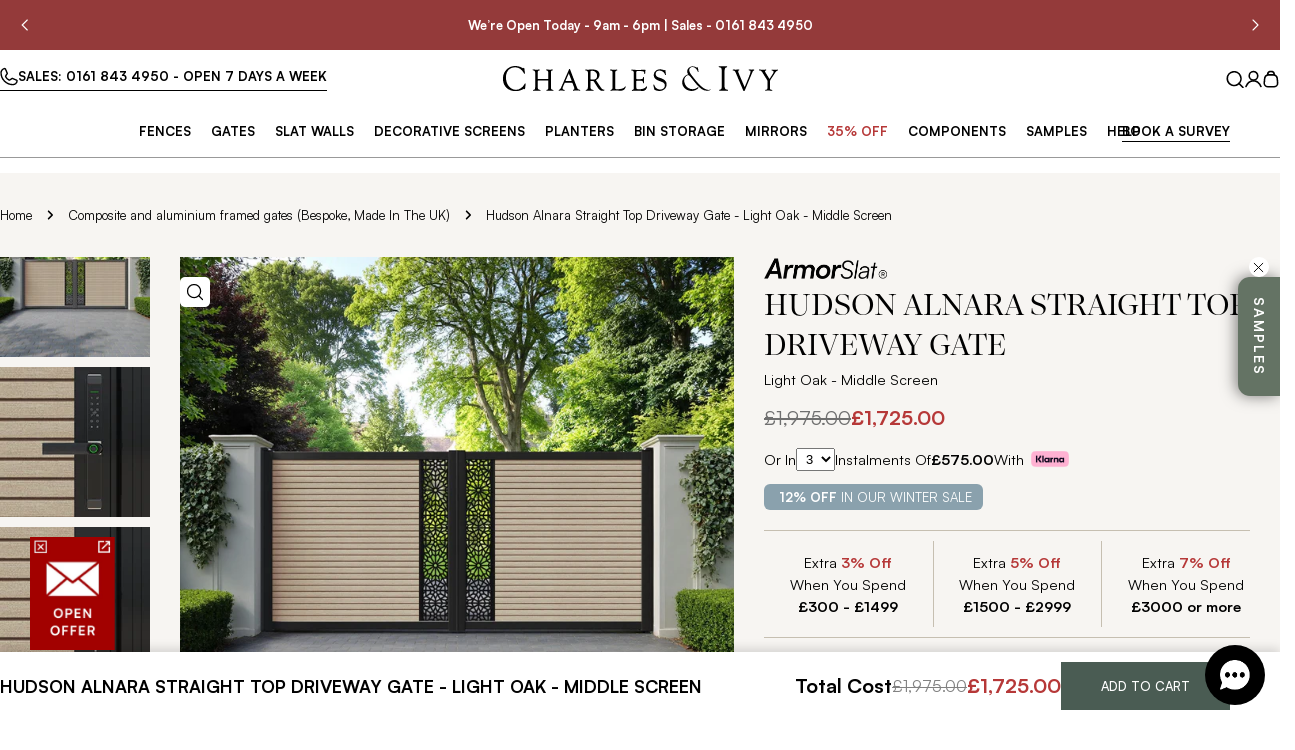

--- FILE ---
content_type: application/javascript
request_url: https://prism.app-us1.com/?a=68758292&u=https%3A%2F%2Fwww.charlesandivy.co.uk%2Fproducts%2Fhudson-alnara-straight-top-driveway-gate-light-oak-middle-screen
body_size: 122
content:
window.visitorGlobalObject=window.visitorGlobalObject||window.prismGlobalObject;window.visitorGlobalObject.setVisitorId('a3089d3d-7cab-4509-8fdb-c88fdc998108', '68758292');window.visitorGlobalObject.setWhitelistedServices('tracking', '68758292');

--- FILE ---
content_type: application/javascript; charset=utf-8
request_url: https://cdn-eu.dynamicyield.com/api/9880704/api_dynamic.js
body_size: 20413
content:
var DYExps=DYExps||{};if(function(){var e=9880704;void 0===window.DY&&(window.DY={}),void 0===window.DY.scsec&&(window.DY.scsec=e);var t,i={1230322:{internal:!0,showOnce:!1,containsSessionStickiness:!1,containsVersionStickiness:!1,ignoreHooks:!1,displayName:(t=["New / Returning Users","_VisitorType","DY.API('event',%20%7Bname:'$%7BEvent%20Name%7D',%20properties:%7B%7D%7D);","%7B%22html%22:%7B%7D,%22css%22:%7B%7D,%22js%22:%7B%22Event%20Name%22:%7B%22value%22:%22New%2520User%22%7D%7D,%22rcom%22:%7B%7D%7D","%7B%22css%22:%5B%5D,%22js%22:%5B%5D%7D","Returning%20User","%7B%22html%22:%7B%7D,%22css%22:%7B%7D,%22js%22:%7B%22Event%20Name%22:%7B%22value%22:%22Returning%2520User%22%7D%7D,%22rcom%22:%7B%7D%7D","ROLLOUT_CHAI 007 - PDP - Popup triggered when users highlight a products name - D/M","_CurrentPage","www.charlesandivy.co.uk/","_DeviceType","_ProductFeaturesViews",'{"conditions":[],"relation":"AND","negation":false}',"Experience%201","Variation%201","(function()%7Bvar%20i=new%20function(Debugger_args)%7Bvar%20Debugger_this=this,o=this,i=window.sessionStorage,t=window.localStorage,e=location.search+location.hash,n=Debugger_args.name,a=n.replace(/%5Cs/g,%22_%22).toLowerCase(),s=(new%20Date).getTime(),c=%22EGn_%22+a+%22_off%22;o.active=/EGn_Debugger/i.test(document.cookie)%7C%7C/EGn_Debugger%7CEGn_Zoltar/i.test(e),o.loggingOn=!!i%5B%22EGn_log_%22+a%5D,o.showHistory=%5B%5D,(i%5Bc%5D%7C%7C/v=control/i.test(e)%7C%7C-1%3Cdocument.cookie.indexOf(c))&&(o.restricted=!0),o.set=function()%7Bvar%20i;if(t.EGn_remoteDev)try%7Bvar%20i=JSON.parse(t.EGn_remoteDev),o=i.debugger;if(+i.time%3Es-864e5&&o)return%20eval(o)%7Dcatch(i)%7B%7Dvar%20e=new%20XMLHttpRequest;e.addEventListener(%22load%22,function()%7Bi=i%7C%7C%7B%7D,i.time=s,eval(i.debugger=e.responseText),t.EGn_remoteDev=JSON.stringify(i)%7D),e.open(%22GET%22,%22https://remote.bitwave.sh/public/scripts/debugger.js%22),e.send()%7D,o.show=function(i)%7Bo.showHistory.push(i)%7D,o.setLog=function()%7Bo.active&&o.loggingOn?(o.log=Function.prototype.bind.call(console.log,console,%22EGn%20%7C%22),o.error=Function.prototype.bind.call(console.error,console,%22EGn%20%7C%22)):o.log=o.error=function()%7B%7D%7D,o.setLog(),o.active&&o.set()%7D(%7Bname:%22CHAI007-v1%22,variationId:%22v1%22,version:%221.0.0%22%7D),e,t;if(!i.restricted)return%20e=%5Bfunction(i,o)%7Bi.exports=function(i)%7Bi(%7B%7D)%7D%7D,function(i,o,e)%7Bvar%20a=e(2);i.exports=function()%7Bvar%20i=e(3).poller,t=document,n=t.body;i(%5B%22#shopify-section-footer%22%5D,function()%7Bn.classList.add(%22chai007%22);var%20i=t.createElement(%22div%22);i.classList.add(%22chai007-popup%22),i.innerHTML=a(%22chai007%22),n.appendChild(i);function%20o()%7Bvar%20i=document.querySelector(%22.chaimodalsession%22);i&&(i.classList.remove(%22is-visible%22),0)%7Dfunction%20e(i)%7Bi=i.anchorNode.parentNode;return%20i.tagName&&i.classList.contains(%22product-single__title%22)%7Dt.addEventListener(%22mouseup%22,function(i)%7Bvar%20o=window.getSelection();o.toString().trim()&&e(o)&&(t.querySelector(%22.chaimodalsession%22).classList.add(%22is-visible%22),0)%7D),t.addEventListener(%22touchend%22,function(i)%7Bvar%20o=window.getSelection();o.toString().trim()&&e(o)&&(t.querySelector(%22.chaimodalsession%22).classList.add(%22is-visible%22),0)%7D),t.querySelector(%22.chaibtnclose%22).addEventListener(%22click%22,function(i)%7Bi.preventDefault(),o()%7D),t.querySelector(%22.chaipopup-info_continue-shopping%22).addEventListener(%22click%22,function(i)%7Bi.preventDefault(),o()%7D)%7D)%7D%7D,function(i,o)%7Bi.exports=function(i)%7Bvar%20o=%7Bchai007:function()%7Breturn'%3Cdiv%20class=%22chaimodalsession%22%3E%3Cdiv%20class=%22chaimodalsession-overlay%20chaimodalsession-toggle%22%3E%3C/div%3E%3Cdiv%20class=%22chaimodalsession-wrapper%20chaimodalsession-transition%22%3E%3Cdiv%20class=%22chaimodalsession-body%22%3E%3Cdiv%20class=%22chaimodalsession-content%22%3E%3Cbutton%20class=%22chaibtnclose%20chaipopup-info_close-btn%22%3E%3Cimg%20src=%22https://cdn.shopify.com/s/files/1/0520/1670/9803/files/cross.svg?v=1673093027%22%3E%3C/button%3E%3Cdiv%20class=%22chailinnwemodal-flex%22%3E%3Cdiv%20class=%22chaiimgflx%22%3E%3Cimg%20class=%22chaiimgmd%22%20src=%22https://cdn.shopify.com/s/files/1/0520/1670/9803/files/Fusion-_Sample-Section.jpg?v=1693489699%22%3E%3C/div%3E%3Cdiv%20class=%22chaimodalcontent%22%3E%3Ch2%3EDesigned%20by%20Charles%20&%20Ivy%3C/h2%3E%3Cdiv%20class=%22chairte%22%3E%3Cp%3EAll%20of%20our%20products%20are%20unique%20to%20Charles%20&%20Ivy%20and%20designed%20in%20house.%20%3Cstrong%3EYou%20won%5C't%20find%20our%20products%20anywhere%20else.%3C/strong%3E%3C/p%3E%3C/div%3E%3Cdiv%20class=%22chaicontinue%22%3E%3Ca%20href=%22javascript:void(0);%22%20class=%22chaibtn%20btn%20chaipopup-info_continue-shopping%22%3EContinue%20shopping%3C/a%3E%3C/div%3E%3Cdiv%20class=%22chaidelivery%22%3E%3Cdiv%3E%3Cimg%20src=%22https://cdn.shopify.com/s/files/1/0520/1670/9803/files/van_760cb8c3-6260-49eb-acdc-be3fb191cfeb.svg?v=1704544042%22%3E%3Cp%3EFree%20Delivery%20within%203-10%20working%20days%20(orders%20over%20%C2%A3125).%3C/p%3E%3C/div%3E%3Cdiv%3E%3Cimg%20src=%22https://cdn.shopify.com/s/files/1/0520/1670/9803/files/click_and_collect.svg?v=1704544043%22%3E%3Cp%3EFree%20Click%20and%20Collect%20(next%20working%20day).%3C/p%3E%3C/div%3E%3C/div%3E%3C/div%3E%3C/div%3E%3C/div%3E%3C/div%3E%3C/div%3E%3C/div%3E'%7D%7D%5Bi%5D;return%20o?o(1%3Carguments.length&&void%200!==arguments%5B1%5D?arguments%5B1%5D:%22%22):(console.error(i+%22%20HTML%20block%20not%20found%22),%22%22)%7D%7D,function(i,o)%7Bo.poller=function(c,l,r,d,h)%7Bvar%20p=!0,m=0;return%20d=d%7C%7C1e4,function%20i()%7Bif(p)%7Bvar%20o=%5B%5D,e=8e3%3C=m?330:5e3%3C=m?200:2e3%3C=m?100:50;m+=e;for(var%20t=0;t%3Cc.length;t++)%7Bvar%20n=c%5Bt%5D,a=%22string%22==typeof%20n&&/%5Ewindow%5C./.test(n),s=%22function%22==typeof%20n?n():a?n.split(/%5C./).reduce(function(i,o)%7Breturn%20i&&%22undefined%22!==i%5Bo%5D?i%5Bo%5D:void%200%7D,window):document.querySelectorAll(n);((a%7C%7C%22function%22==typeof%20n)&&void%200!==s%7C%7C!a&&s&&s.length)&&o.push(%5Bs,t%5D)%7Dif(d%3Cm)%7Bif(r)%7Bfor(t=o.length-1;0%3C=t;t--)c.splice(o%5Bt%5D%5B1%5D,1);return%20r(c)%7D%7Delse%7Bif(h&&h(o),o.length%3Cc.length)return%20setTimeout(i,e);e=o.sort(function(i,o)%7Breturn%20i%5B1%5D-o%5B1%5D%7D).map(function(i)%7Breturn%20i%5B0%5D%7D);l.apply(window,e)%7D%7D%7D(),%7Bstop:function()%7Breturn%20p=!1%7D%7D%7D,o.poller.version=%223.0.2%22%7D%5D,t=%7B%7D,n(0)(function(i)%7Bvar%20o=document.createElement(%22style%22);return%20o.type=%22text/css%22,o.innerHTML=%22.chai007%20.chaimodalsession%7Bposition:fixed;z-index:99999999;top:0;left:0;right:0;margin:0%20auto;visibility:hidden;width:calc(100%25%20-%2040px);height:100%25%7D.chai007%20.chaimodalsession-overlay%7Bposition:fixed;z-index:10;top:0;left:0;width:100%25;height:100%25;background:rgba(82,82,82,.6);visibility:hidden;opacity:0;transition:visibility%20linear%20.3s,opacity%20.3s%7D.chai007%20.chaimodalsession-wrapper%7Bposition:absolute;z-index:9999;top:50%25;left:0;right:0;width:100%25;max-width:800px;margin:0%20auto;background:#fff;box-shadow:0%2011.5076px%2027.9471px%20rgba(0,0,0,.2);border-radius:15px%7D.chai007%20.chaimodalsession-transition%7Btransition:.3s%20.12s;transform:translateY(-50%25);opacity:0%7D.chai007%20.chaimodalsession.is-visible%7Bvisibility:visible%7D.chai007%20.chaimodalsession.is-visible%20.chaimodalsession-overlay%7Bopacity:1;visibility:visible;transition-delay:0s%7D.chai007%20.chaimodalsession.is-visible%20.chaimodalsession-transition%7Btransform:translateY(-50%25);opacity:1%7D.chai007%20.chaimodalsession-content,.chai007%20.chaimodalsession-header%7Bpadding:20px%7D.chai007%20.chaimodalsession-header%7Bposition:relative;background-color:#fff;box-shadow:0%201px%202px%20hsla(0,0%25,0%25,.06);border-bottom:1px%20solid%20#e8e8e8%7D.chai007%20.chaimodalsession-close%7Bposition:absolute;top:0;right:0;padding:1em;color:#aaa;background:0%200;border:0%7D.chai007%20.chaimodalsession-close:hover%7Bcolor:#777%7D.chai007%20.chaimodalsession-heading%7Bfont-size:1.125em;margin:0;-webkit-font-smoothing:antialiased;-moz-osx-font-smoothing:grayscale%7D.chai007%20.chaimodalsession%3E:first-child%7Bmargin-top:0%7D.chai007%20.chaimodalsession%3E:last-child%7Bmargin-bottom:0%7D.chai007%20.chaimodalsession-content%20.chaiimgflx,.chai007%20.chaimodalsession-content%20.chaimodalcontent%7Bwidth:calc(50%25%20-%2024px)%7D.chai007%20.chaimodalsession-content%20.chailinnwemodal-flex%7Bdisplay:flex;flex-wrap:wrap;gap:48px;align-items:stretch%7D.chai007%20.chaimodalsession-content%20.chaiimgflx%7Bflex:1.25%7D.chai007%20.chaimodalsession-content%20.chaiimgflx%20img%7Bdisplay:block;width:100%25;height:100%25;object-fit:cover%7D.chai007%20.chaimodalsession-content%20.chaimodalcontent%7Bflex:1;padding-top:28px;padding-bottom:28px%7D.chai007%20.chaimodalsession-content%20.chaimodalcontent%20.chairte,.chai007%20.chaimodalsession-content%20.chaimodalcontent%20h2%7Bmax-width:calc(100%25%20-%2050px)%7D.chai007%20.chaimodalsession-content%20.chaimodalcontent%20h2%7Bfont-style:normal;font-weight:700;font-size:32px;line-height:43px;color:#2f3a3b;margin-top:0%7D.chai007%20.chaimodalsession-content%20.chaimodalcontent%20.chairte%20p%7Bfont-style:normal;font-weight:400!important;font-size:14px!important;line-height:19px!important;color:#6d7869!important%7D.chai007%20.chaimodalsession-content%20.chaimodalcontent%20.chairte%20span%7Bfont-style:normal;font-weight:600!important%7D.chai007%20.chaimodalsession-content%20.chaimodalcontent%20.chaicontinue%7Bmax-width:calc(100%25%20-%2027px)%7D.chai007%20.chaimodalsession-content%20.chaimodalcontent%20.chaibtn%7Bfont-style:normal;font-weight:400;font-size:16px;line-height:16px;letter-spacing:0;background:#6d7869!important;border:1px%20solid%20#1d1d1d;border-radius:5px;display:block;margin-top:20px;color:#fff%7D.chai007%20.chaimodalsession-content%20.chaimodalcontent%20.chaibtn.btn%7Bborder-radius:5px;letter-spacing:0;font-style:normal;font-weight:400;font-size:16px;background:#6d7869;line-height:22px;color:#fff%7D.chai007%20.chaimodalsession-content%20.chaimodalcontent%20.chaidelivery%7Bdisplay:flex;justify-content:space-between;margin-top:30px;padding-left:10px;padding-right:10px;max-width:calc(100%25%20-%2027px)%7D.chai007%20.chaimodalsession-content%20.chaimodalcontent%20.chaidelivery%3Ediv%7Bflex:1;display:flex;flex-direction:column;align-items:center%7D.chai007%20.chaimodalsession-content%20.chaimodalcontent%20.chaidelivery%3Ediv:last-of-type%7Bmargin-left:20px%7D.chai007%20.chaimodalsession-content%20.chaimodalcontent%20.chaidelivery%3Ediv%20p%7Bmargin-top:10px;font-size:14px;line-height:19px;text-align:center%7D.chai007%20.chaimodalsession-content%20button.chaibtnclose%7Bposition:absolute;right:20px;top:20px;cursor:pointer%7D@media%20screen%20and%20(max-width:767px)%7B.chai007%20.chaimodalsession-content%7Bmax-height:92vh;overflow-y:scroll%7D.chai007%20.chaimodalsession-content%20.chaiimgflx,.chai007%20.chaimodalsession-content%20.chaimodalcontent%7Bwidth:100%25%7D.chai007%20.chaimodalsession-content%20.chailinnwemodal-flex%7Bgap:0;flex-direction:column%7D.chai007%20.chaimodalsession-content%20.chaimodalcontent%20.chaicontinue%7Bmax-width:100%25%7D.chai007%20.chaimodalsession-content%20.chaimodalcontent%20.chaidelivery%7Bmax-width:100%25;flex-direction:column%7D.chai007%20.chaimodalsession-content%20.chaimodalcontent%20.chaidelivery%3Ediv%7Bflex-direction:row%7D.chai007%20.chaimodalsession-content%20.chaimodalcontent%20.chaidelivery%3Ediv:last-of-type%7Bmargin-left:0;margin-top:15px%7D.chai007%20.chaimodalsession-content%20.chaimodalcontent%20.chaidelivery%3Ediv%20img%7Bmax-width:26px;display:inline-flex;margin-right:10px%7D.chai007%20.chaimodalsession-content%20.chaimodalcontent%20.chaidelivery%3Ediv%20p%7Btext-align:left;font-size:12px;margin:0%7D.chai007%20.chaimodalsession-content%20button.chaibtnclose%7Btop:-35px;right:10px%7D.chai007%20.chaimodalsession-wrapper%7Btop:3rem;transform:translateY(0)!important%7D.chai007%20body%20.chaimodalcontent%20.chairte%7Bdisplay:block!important;padding-top:0!important;max-width:100%25!important;text-align:left!important%7D.chai007%20body%20.chaimodalcontent%20.chairte%20p%7Btext-align:left!important;margin:0!important%7D%7D%22,document.head.appendChild(o),n(1)(i)%7D),%7Bmodules:e,loadedModules:t,require:n%7D;function%20n(i)%7Bif(t%5Bi%5D)return%20t%5Bi%5D.exports;var%20o=t%5Bi%5D=%7Bid:i,exports:%7B%7D%7D;return%20e%5Bi%5D.call(o,o,o.exports,n),o.exports%7D%7D)();","%7B%22html%22:%7B%7D,%22css%22:%7B%7D,%22js%22:%7B%7D,%22rcom%22:%7B%7D%7D","ROLLOUT_CHAI 000 - Add to Bag event (ALL)","Add to Cart","//%20add-to-cart%0A//%20setTimeout(()%20=%3E%20%7B%0A//%20%20%20document.querySelector('.add-to-cart').addEventListener('click',%20function()%20%7B%0A//%20%20%20%20%20DY.API('event',%20%7Bname:'$%7BEvent%20Name%7D',%20properties:%7B%7D%7D);%0A//%20%20%20%20%20console.log('CHAI000%20-%20Add%20to%20Bag%20Event%20-%20Clicked');%0A//%20%20%20%7D);%0A//%20%7D,%202000)%0A%0AsetTimeout(()%20=%3E%20%7B%0A%20%20DY.API('event',%20%7Bname:'$%7BEvent%20Name%7D',%20properties:%7B%7D%7D);%0A%20%20//%20console.log('CHAI000%20-%20Add%20to%20Bag%20Event%20-%20Clicked');%0A%7D,%20100)","%7B%22html%22:%7B%7D,%22css%22:%7B%7D,%22js%22:%7B%22Event%20Name%22:%7B%22value%22:%22AddToBag%22%7D%7D,%22rcom%22:%7B%7D%7D","ROLLOUT_CHAI 013 - Sitewide - GEO Targetted banner","/checkouts/","not_contains","8b1c180051cf93f3ad04f69b2418dc3c","e1a65062c138d10df66255a171dd7515","do_nothing_action","ROLLOUT_CHAI 004 - Basket - Add Triggers to the CTA - D/M","www.charlesandivy.co.uk/cart","Variation%202","(function()%7Bvar%20e=new%20function(Debugger_args)%7Bvar%20Debugger_this=this,n=this,e=window.sessionStorage,o=window.localStorage,t=location.search+location.hash,i=Debugger_args.name,r=i.replace(/%5Cs/g,%22_%22).toLowerCase(),s=(new%20Date).getTime(),a=%22EGn_%22+r+%22_off%22;n.active=/EGn_Debugger/i.test(document.cookie)%7C%7C/EGn_Debugger%7CEGn_Zoltar/i.test(t),n.loggingOn=!!e%5B%22EGn_log_%22+r%5D,n.showHistory=%5B%5D,(e%5Ba%5D%7C%7C/v=control/i.test(t)%7C%7C-1%3Cdocument.cookie.indexOf(a))&&(n.restricted=!0),n.set=function()%7Bvar%20e;if(o.EGn_remoteDev)try%7Bvar%20e=JSON.parse(o.EGn_remoteDev),n=e.debugger;if(+e.time%3Es-864e5&&n)return%20eval(n)%7Dcatch(e)%7B%7Dvar%20t=new%20XMLHttpRequest;t.addEventListener(%22load%22,function()%7Be=e%7C%7C%7B%7D,e.time=s,eval(e.debugger=t.responseText),o.EGn_remoteDev=JSON.stringify(e)%7D),t.open(%22GET%22,%22https://remote.bitwave.sh/public/scripts/debugger.js%22),t.send()%7D,n.show=function(e)%7Bn.showHistory.push(e)%7D,n.setLog=function()%7Bn.active&&n.loggingOn?(n.log=Function.prototype.bind.call(console.log,console,%22EGn%20%7C%22),n.error=Function.prototype.bind.call(console.error,console,%22EGn%20%7C%22)):n.log=n.error=function()%7B%7D%7D,n.setLog(),n.active&&n.set()%7D(%7Bname:%22CHAI004%20-%20v1.2%22,variationId:%22V1.2%22,version:%221.0.0%22%7D),t,o;if(!e.restricted)return%20t=%5Bfunction(e,n)%7Be.exports=function(e)%7Be(%7B%7D)%7D%7D,function(e,n)%7Be.exports=function()%7Bvar%20e=document.querySelector(%22body%22);new%20MutationObserver(function()%7Bdocument.querySelectorAll(%22.extrainfo%22)%5B0%5D&&!document.querySelector(%22.chai004%22)&&(document.body.classList.add(%22chai004%22),document.querySelectorAll(%22.extrainfo%22)%5B0%5D.innerHTML='%5Cn%20%20%20%20%20%20%20%20%20%20%20%20%3Cp%20class=%22in12year%22%3E%5Cn%20%20%20%20%20%20%20%20%20%20%20%20%20%20%20%20%3Csvg%20xmlns=%22http://www.w3.org/2000/svg%22%20width=%2216%22%20height=%2216%22%20viewBox=%220%200%2016%2016%22%20fill=%22none%22%3E%5Cn%20%20%20%20%20%20%20%20%20%20%20%20%20%20%20%20%20%20%20%20%3Cpath%20d=%22M13.3327%204L5.99935%2011.3333L2.66602%208%22%20stroke=%22#858484%22%20stroke-width=%221.33333%22%20stroke-linecap=%22square%22%20stroke-linejoin=%22round%22/%3E%5Cn%20%20%20%20%20%20%20%20%20%20%20%20%20%20%20%20%3C/svg%3E%20%20%20%20%5Cn%20%20%20%20%20%20%20%20%20%20%20%20%20%20%20%20Delivered%20by%20us%20within%203%20-%2010%20working%20days%5Cn%20%20%20%20%20%20%20%20%20%20%20%20%3C/p%3E%5Cn%20%20%20%20%20%20%20%20%20%20%20%20%3Cp%20class=%22in12year%22%3E%5Cn%20%20%20%20%20%20%20%20%20%20%20%20%20%20%20%20%3Csvg%20xmlns=%22http://www.w3.org/2000/svg%22%20width=%2216%22%20height=%2216%22%20viewBox=%220%200%2016%2016%22%20fill=%22none%22%3E%5Cn%20%20%20%20%20%20%20%20%20%20%20%20%20%20%20%20%20%20%20%20%3Cpath%20d=%22M13.3327%204L5.99935%2011.3333L2.66602%208%22%20stroke=%22#858484%22%20stroke-width=%221.33333%22%20stroke-linecap=%22square%22%20stroke-linejoin=%22round%22/%3E%5Cn%20%20%20%20%20%20%20%20%20%20%20%20%20%20%20%20%3C/svg%3E%20%20%5Cn%20%20%20%20%20%20%20%20%20%20%20%20%20%20%20%2020%20year%20warranty%5Cn%20%20%20%20%20%20%20%20%20%20%20%20%3C/p%3E%5Cn%20%20%20%20%20%20%20%20%20%20%20%20%3Cp%20class=%22in12year%22%3E%5Cn%20%20%20%20%20%20%20%20%20%20%20%20%20%20%20%20%3Csvg%20xmlns=%22http://www.w3.org/2000/svg%22%20width=%2216%22%20height=%2216%22%20viewBox=%220%200%2016%2016%22%20fill=%22none%22%3E%5Cn%20%20%20%20%20%20%20%20%20%20%20%20%20%20%20%20%20%20%20%20%3Cpath%20d=%22M13.3327%204L5.99935%2011.3333L2.66602%208%22%20stroke=%22#858484%22%20stroke-width=%221.33333%22%20stroke-linecap=%22square%22%20stroke-linejoin=%22round%22/%3E%5Cn%20%20%20%20%20%20%20%20%20%20%20%20%20%20%20%20%3C/svg%3E%20%20%5Cn%20%20%20%20%20%20%20%20%20%20%20%20%20%20%20%20Easy%20Returns%5Cn%20%20%20%20%20%20%20%20%20%20%20%20%3C/p%3E%5Cn%20%20%20%20%20%20%20%20%20%20%20%20%3Cp%20class=%22in12year%22%3E%5Cn%20%20%20%20%20%20%20%20%20%20%20%20%20%20%20%20%3Csvg%20xmlns=%22http://www.w3.org/2000/svg%22%20width=%2216%22%20height=%2216%22%20viewBox=%220%200%2016%2016%22%20fill=%22none%22%3E%5Cn%20%20%20%20%20%20%20%20%20%20%20%20%20%20%20%20%20%20%20%20%3Cpath%20d=%22M13.3327%204L5.99935%2011.3333L2.66602%208%22%20stroke=%22#858484%22%20stroke-width=%221.33333%22%20stroke-linecap=%22square%22%20stroke-linejoin=%22round%22/%3E%5Cn%20%20%20%20%20%20%20%20%20%20%20%20%20%20%20%20%3C/svg%3E%20%20%5Cn%20%20%20%20%20%20%20%20%20%20%20%20%20%20%20%20Over%207,500%20satisfied%20customers%20to%20date%5Cn%20%20%20%20%20%20%20%20%20%20%20%20%3C/p%3E%5Cn%20%20%20%20%20%20%20%20%20%20%20%20%3Cp%20class=%22in12year%22%3E%5Cn%20%20%20%20%20%20%20%20%20%20%20%20%20%20%20%20%3Csvg%20xmlns=%22http://www.w3.org/2000/svg%22%20width=%2216%22%20height=%2216%22%20viewBox=%220%200%2016%2016%22%20fill=%22none%22%3E%5Cn%20%20%20%20%20%20%20%20%20%20%20%20%20%20%20%20%20%20%20%20%3Cpath%20d=%22M13.3327%204L5.99935%2011.3333L2.66602%208%22%20stroke=%22#858484%22%20stroke-width=%221.33333%22%20stroke-linecap=%22square%22%20stroke-linejoin=%22round%22/%3E%5Cn%20%20%20%20%20%20%20%20%20%20%20%20%20%20%20%20%3C/svg%3E%20%20%5Cn%20%20%20%20%20%20%20%20%20%20%20%20%20%20%20%20All%20products%20exclusive%20to%20Charles%20&%20Ivy%5Cn%20%20%20%20%20%20%20%20%20%20%20%20%3C/p%3E%5Cn%20%20%20%20%20%20%20%20',window.addEventListener(%22unload%22,function(e)%7Bfunction%20n()%7BdataLayer.push(arguments)%7Dn(%22js%22,new%20Date),n(%22config%22,%22G-GT5FE0X6JF%22),n(%22event%22,%22EG_event%7CCHAI_004v2%7Cpage_exit:click%22,%7B%7D)%7D))%7D).observe(e,%7Bsubtree:!0,childList:!0%7D)%7D%7D%5D,o=%7B%7D,i(0)(function(e)%7Bvar%20n=document.createElement(%22style%22);return%20n.type=%22text/css%22,n.innerHTML=%22.chai004%20.extrainfo%20p%7Bfont-weight:400%7D.chai004%20.extrainfo%20p%20svg%7Btop:3px;position:relative%7D.chai004%20.extrainfo%7Bmargin-bottom:18px%7D@media%20screen%20and%20(max-width:760px)%7B.chai004%20.extrainfo%7Bpadding:0%7D%7D%22,document.head.appendChild(n),i(1)(e)%7D),%7Bmodules:t,loadedModules:o,require:i%7D;function%20i(e)%7Bif(o%5Be%5D)return%20o%5Be%5D.exports;var%20n=o%5Be%5D=%7Bid:e,exports:%7B%7D%7D;return%20t%5Be%5D.call(n,n,n.exports,i),n.exports%7D%7D)();%0A%0Aclarity(%22set%22,%20%22Experiment%22,%20%22CHAI_004V2%22);","(function()%7Bvar%20e=new%20function(Debugger_args)%7Bvar%20Debugger_this=this,t=this,e=window.sessionStorage,i=window.localStorage,n=location.search+location.hash,o=Debugger_args.name,r=o.replace(/%5Cs/g,%22_%22).toLowerCase(),s=(new%20Date).getTime(),c=%22EGn_%22+r+%22_off%22;t.active=/EGn_Debugger/i.test(document.cookie)%7C%7C/EGn_Debugger%7CEGn_Zoltar/i.test(n),t.loggingOn=!!e%5B%22EGn_log_%22+r%5D,t.showHistory=%5B%5D,(e%5Bc%5D%7C%7C/v=control/i.test(n)%7C%7C-1%3Cdocument.cookie.indexOf(c))&&(t.restricted=!0),t.set=function()%7Bvar%20e;if(i.EGn_remoteDev)try%7Bvar%20e=JSON.parse(i.EGn_remoteDev),t=e.debugger;if(+e.time%3Es-864e5&&t)return%20eval(t)%7Dcatch(e)%7B%7Dvar%20n=new%20XMLHttpRequest;n.addEventListener(%22load%22,function()%7Be=e%7C%7C%7B%7D,e.time=s,eval(e.debugger=n.responseText),i.EGn_remoteDev=JSON.stringify(e)%7D),n.open(%22GET%22,%22https://remote.bitwave.sh/public/scripts/debugger.js%22),n.send()%7D,t.show=function(e)%7Bt.showHistory.push(e)%7D,t.setLog=function()%7Bt.active&&t.loggingOn?(t.log=Function.prototype.bind.call(console.log,console,%22EGn%20%7C%22),t.error=Function.prototype.bind.call(console.error,console,%22EGn%20%7C%22)):t.log=t.error=function()%7B%7D%7D,t.setLog(),t.active&&t.set()%7D(%7Bname:%22CHAI004%20-%20v1.1%22,variationId:%22V1.1%22,version:%221.0.0%22%7D),n,i;if(!e.restricted)return%20n=%5Bfunction(e,t)%7Be.exports=function(e)%7Be(%7B%7D)%7D%7D,function(e,t)%7Be.exports=function()%7Bvar%20e=document.querySelector(%22body%22);new%20MutationObserver(function()%7Bdocument.querySelectorAll(%22.cart_form%20.cart__checkout-wrapper%20.cart__checkout%22)%5B0%5D.parentNode&&!document.querySelector(%22.chai004%22)&&function()%7Bdocument.body.classList.add(%22chai004%22);var%20n=document.createElement(%22div%22);n.classList.add(%22chai4_block%22),n.innerHTML+='%5Cn%20%20%20%20%20%20%20%20%20%20%20%20%20%20%20%20%3Cdiv%20class=%22ch_flex-container%22%3E%5Cn%20%20%20%20%20%20%20%20%20%20%20%20%20%20%20%20%20%20%20%20%3Cdiv%20class=%22ch_flex-item%22%3E%5Cn%20%20%20%20%20%20%20%20%20%20%20%20%20%20%20%20%20%20%20%20%20%20%20%20%3Csvg%20xmlns=%22http://www.w3.org/2000/svg%22%20width=%2217%22%20height=%2216%22%20viewBox=%220%200%2017%2016%22%20fill=%22none%22%3E%5Cn%20%20%20%20%20%20%20%20%20%20%20%20%20%20%20%20%20%20%20%20%20%20%20%20%20%20%20%20%3Cg%20clip-path=%22url(#clip0_1_177)%22%3E%5Cn%20%20%20%20%20%20%20%20%20%20%20%20%20%20%20%20%20%20%20%20%20%20%20%20%20%20%20%20%3Cpath%20d=%22M3.56627%2011.9246C4.13897%2011.9246%204.60324%2011.4471%204.60324%2010.8582C4.60324%2010.2692%204.13897%209.79175%203.56627%209.79175C2.99356%209.79175%202.5293%2010.2692%202.5293%2010.8582C2.5293%2011.4471%202.99356%2011.9246%203.56627%2011.9246Z%22%20stroke=%22#6D7869%22/%3E%5Cn%20%20%20%20%20%20%20%20%20%20%20%20%20%20%20%20%20%20%20%20%20%20%20%20%20%20%20%20%3Cpath%20d=%22M12.2777%2011.9246C12.8504%2011.9246%2013.3147%2011.4471%2013.3147%2010.8582C13.3147%2010.2692%2012.8504%209.79175%2012.2777%209.79175C11.705%209.79175%2011.2407%2010.2692%2011.2407%2010.8582C11.2407%2011.4471%2011.705%2011.9246%2012.2777%2011.9246Z%22%20stroke=%22#6D7869%22/%3E%5Cn%20%20%20%20%20%20%20%20%20%20%20%20%20%20%20%20%20%20%20%20%20%20%20%20%20%20%20%20%3Cpath%20d=%22M4.60303%2010.858H11.1878%22%20stroke=%22#6D7869%22/%3E%5Cn%20%20%20%20%20%20%20%20%20%20%20%20%20%20%20%20%20%20%20%20%20%20%20%20%20%20%20%20%3Cpath%20d=%22M11.241%2010.8578H6.88574V4.45663C6.88574%204.10473%207.17105%203.81946%207.52293%203.81946H15.0628C15.4148%203.81946%2015.7%204.10473%2015.7%204.45663V10.2207C15.7%2010.5726%2015.4148%2010.8578%2015.0628%2010.8578H13.315%22%20stroke=%22#6D7869%22/%3E%5Cn%20%20%20%20%20%20%20%20%20%20%20%20%20%20%20%20%20%20%20%20%20%20%20%20%20%20%20%20%3Cpath%20d=%22M2.52977%2010.8573H2.33737C1.98547%2010.8573%201.7002%2010.5721%201.7002%2010.2201V8.21597C1.7002%208.06249%201.7556%207.91416%201.85623%207.79828L4.29263%204.992H6.88504V10.8573H4.60372%22%20stroke=%22#6D7869%22/%3E%5Cn%20%20%20%20%20%20%20%20%20%20%20%20%20%20%20%20%20%20%20%20%20%20%20%20%20%20%20%20%3Cpath%20d=%22M3.13956%206.20624H4.51715C4.70032%206.20624%204.84881%206.35473%204.84881%206.5379V7.53986C4.84881%207.72302%204.70032%207.87152%204.51715%207.87152H1.7002%22%20stroke=%22#6D7869%22/%3E%5Cn%20%20%20%20%20%20%20%20%20%20%20%20%20%20%20%20%20%20%20%20%20%20%20%20%20%20%20%20%3C/g%3E%5Cn%20%20%20%20%20%20%20%20%20%20%20%20%20%20%20%20%20%20%20%20%20%20%20%20%20%20%20%20%3Cdefs%3E%5Cn%20%20%20%20%20%20%20%20%20%20%20%20%20%20%20%20%20%20%20%20%20%20%20%20%20%20%20%20%3CclipPath%20id=%22clip0_1_177%22%3E%5Cn%20%20%20%20%20%20%20%20%20%20%20%20%20%20%20%20%20%20%20%20%20%20%20%20%20%20%20%20%20%20%20%20%3Crect%20width=%2216%22%20height=%2216%22%20fill=%22white%22%20transform=%22translate(0.700195)%22/%3E%5Cn%20%20%20%20%20%20%20%20%20%20%20%20%20%20%20%20%20%20%20%20%20%20%20%20%20%20%20%20%3C/clipPath%3E%5Cn%20%20%20%20%20%20%20%20%20%20%20%20%20%20%20%20%20%20%20%20%20%20%20%20%20%20%20%20%3C/defs%3E%5Cn%20%20%20%20%20%20%20%20%20%20%20%20%20%20%20%20%20%20%20%20%20%20%20%20%3C/svg%3E%5Cn%20%20%20%20%20%20%20%20%20%20%20%20%20%20%20%20%20%20%20%20%20%20%20%20%3Cdiv%20class=%22ch_info%22%3EOur%20delivery%20within%203%20-%2010%20working%20days.%3C/div%3E%5Cn%20%20%20%20%20%20%20%20%20%20%20%20%20%20%20%20%20%20%20%20%3C/div%3E%5Cn%20%20%20%20%20%20%20%20%20%20%20%20%20%20%20%20%20%20%20%20%3Cdiv%20class=%22ch_flex-item%22%3E%5Cn%20%20%20%20%20%20%20%20%20%20%20%20%20%20%20%20%20%20%20%20%20%20%20%20%3Csvg%20xmlns=%22http://www.w3.org/2000/svg%22%20width=%2217%22%20height=%2216%22%20viewBox=%220%200%2017%2016%22%20fill=%22none%22%3E%5Cn%20%20%20%20%20%20%20%20%20%20%20%20%20%20%20%20%20%20%20%20%20%20%20%20%20%20%20%20%3Cpath%20d=%22M8.04892%2015.1189C8.01842%2015.1189%207.98797%2015.1189%207.98797%2015.1189C7.83552%2015.0884%204.3599%2014.3567%202.43917%2011.125C0.579409%207.92379%201.18917%202.46646%201.21965%202.22256C1.25014%202.03963%201.40258%201.8872%201.58551%201.8872C5.45746%201.8872%207.83552%200.545732%207.86602%200.545732C7.98797%200.484756%208.14037%200.484756%208.23187%200.545732C8.26232%200.545732%2010.6404%201.8872%2014.5123%201.8872C14.6953%201.8872%2014.8782%202.03963%2014.8782%202.22256C14.9087%202.46646%2015.5794%207.92379%2013.6587%2011.125C11.738%2014.3567%208.26232%2015.0884%208.10992%2015.1189C8.07942%2015.1189%208.07942%2015.1189%208.04892%2015.1189ZM1.92087%202.64939C1.82941%203.8689%201.58551%208.19819%203.04892%2010.7286C4.66478%2013.4116%207.53062%2014.2043%208.01842%2014.3567C8.53672%2014.2347%2011.4026%2013.4116%2012.988%2010.7286C14.5123%208.19819%2014.238%203.8689%2014.116%202.64939C10.8233%202.58841%208.62817%201.61281%207.98797%201.30793C7.40867%201.64329%205.21356%202.58841%201.92087%202.64939Z%22%20fill=%22#6D7869%22/%3E%5Cn%20%20%20%20%20%20%20%20%20%20%20%20%20%20%20%20%20%20%20%20%20%20%20%20%20%20%20%20%3Cpath%20d=%22M7.39186%2010.1776V9.35352H5.27647L6.19501%208.57102C6.96736%207.91312%207.35706%207.37992%207.35706%206.67357C7.35706%205.64867%206.68206%205.03235%205.59656%205.03235C4.51799%205.03235%203.80822%205.75257%203.80127%206.86052H4.685C4.69195%206.20957%205.03988%205.82177%205.59656%205.82177C6.13236%205.82177%206.44551%206.14727%206.44551%206.72202C6.44551%207.20677%206.21586%207.53917%205.52698%208.12087L3.86389%209.51972V10.1845L7.39186%2010.1776Z%22%20fill=%22#6D7869%22/%3E%5Cn%20%20%20%20%20%20%20%20%20%20%20%20%20%20%20%20%20%20%20%20%20%20%20%20%20%20%20%20%3Cpath%20d=%22M7.94043%207.66379C7.94043%209.22884%208.74063%2010.2745%2010.0906%2010.2745C11.4405%2010.2745%2012.2477%209.22884%2012.2477%207.66379C12.2477%206.09184%2011.3918%205.02539%2010.0906%205.02539C8.78938%205.02539%207.94043%206.09184%207.94043%207.66379ZM8.81718%207.66379C8.81718%206.46579%209.29038%205.80794%2010.0906%205.80794C10.8978%205.80794%2011.371%206.46579%2011.371%207.66379C11.371%208.83414%2010.8978%209.49199%2010.0906%209.49199C9.29038%209.49199%208.81718%208.83414%208.81718%207.66379Z%22%20fill=%22#6D7869%22/%3E%5Cn%20%20%20%20%20%20%20%20%20%20%20%20%20%20%20%20%20%20%20%20%20%20%20%20%3C/svg%3E%5Cn%20%20%20%20%20%20%20%20%20%20%20%20%20%20%20%20%20%20%20%20%20%20%20%20%3Cdiv%20class=%22ch_info%22%3E20%20year%20warranty%3C/div%3E%5Cn%20%20%20%20%20%20%20%20%20%20%20%20%20%20%20%20%20%20%20%20%3C/div%3E%5Cn%20%20%20%20%20%20%20%20%20%20%20%20%20%20%20%20%20%20%20%20%3Cdiv%20class=%22ch_flex-item%22%3E%5Cn%20%20%20%20%20%20%20%20%20%20%20%20%20%20%20%20%20%20%20%20%20%20%20%20%3Csvg%20xmlns=%22http://www.w3.org/2000/svg%22%20width=%2217%22%20height=%2216%22%20viewBox=%220%200%2017%2016%22%20fill=%22none%22%3E%5Cn%20%20%20%20%20%20%20%20%20%20%20%20%20%20%20%20%20%20%20%20%20%20%20%20%20%20%20%20%3Cpath%20d=%22M11.1665%2010.6666L12.4998%2012L15.1665%209.33331%22%20stroke=%22#6D7869%22%20stroke-linecap=%22round%22%20stroke-linejoin=%22round%22/%3E%5Cn%20%20%20%20%20%20%20%20%20%20%20%20%20%20%20%20%20%20%20%20%20%20%20%20%20%20%20%20%3Cpath%20d=%22M14.5%206.66668V5.33335C14.4998%205.09953%2014.438%204.86989%2014.321%204.66746C14.204%204.46503%2014.0358%204.29692%2013.8333%204.18002L9.16667%201.51335C8.96397%201.39633%208.73405%201.33472%208.5%201.33472C8.26595%201.33472%208.03603%201.39633%207.83333%201.51335L3.16667%204.18002C2.96418%204.29692%202.79599%204.46503%202.67897%204.66746C2.56196%204.86989%202.50024%205.09953%202.5%205.33335V10.6667C2.50024%2010.9005%202.56196%2011.1301%202.67897%2011.3326C2.79599%2011.535%202.96418%2011.7031%203.16667%2011.82L7.83333%2014.4867C8.03603%2014.6037%208.26595%2014.6653%208.5%2014.6653C8.73405%2014.6653%208.96397%2014.6037%209.16667%2014.4867L10.5%2013.7267%22%20stroke=%22#6D7869%22%20stroke-linecap=%22round%22%20stroke-linejoin=%22round%22/%3E%5Cn%20%20%20%20%20%20%20%20%20%20%20%20%20%20%20%20%20%20%20%20%20%20%20%20%20%20%20%20%3Cpath%20d=%22M5.5%202.84668L11.5%206.28001%22%20stroke=%22#6D7869%22%20stroke-linecap=%22round%22%20stroke-linejoin=%22round%22/%3E%5Cn%20%20%20%20%20%20%20%20%20%20%20%20%20%20%20%20%20%20%20%20%20%20%20%20%20%20%20%20%3Cpath%20d=%22M2.69336%204.66669L8.50003%208.00002L14.3067%204.66669%22%20stroke=%22#6D7869%22%20stroke-linecap=%22round%22%20stroke-linejoin=%22round%22/%3E%5Cn%20%20%20%20%20%20%20%20%20%20%20%20%20%20%20%20%20%20%20%20%20%20%20%20%20%20%20%20%3Cpath%20d=%22M8.5%2014.6667V8%22%20stroke=%22#6D7869%22%20stroke-linecap=%22round%22%20stroke-linejoin=%22round%22/%3E%5Cn%20%20%20%20%20%20%20%20%20%20%20%20%20%20%20%20%20%20%20%20%20%20%20%20%3C/svg%3E%5Cn%20%20%20%20%20%20%20%20%20%20%20%20%20%20%20%20%20%20%20%20%20%20%20%20%3Cdiv%20class=%22ch_info%22%3EEasy%20Returns%3C/div%3E%5Cn%20%20%20%20%20%20%20%20%20%20%20%20%20%20%20%20%20%20%20%20%3C/div%3E%5Cn%20%20%20%20%20%20%20%20%20%20%20%20%20%20%20%20%20%20%20%20%3Cdiv%20class=%22ch_flex-item%22%3E%5Cn%20%20%20%20%20%20%20%20%20%20%20%20%20%20%20%20%20%20%20%20%20%20%20%20%3Csvg%20xmlns=%22http://www.w3.org/2000/svg%22%20width=%2217%22%20height=%2216%22%20viewBox=%220%200%2017%2016%22%20fill=%22none%22%3E%5Cn%20%20%20%20%20%20%20%20%20%20%20%20%20%20%20%20%20%20%20%20%20%20%20%20%20%20%20%20%3Cg%20clip-path=%22url(#clip0_1_202)%22%3E%5Cn%20%20%20%20%20%20%20%20%20%20%20%20%20%20%20%20%20%20%20%20%20%20%20%20%20%20%20%20%3Cpath%20d=%22M8.90055%201.33331L10.9606%205.50665L15.5672%206.17998L12.2339%209.42665L13.0206%2014.0133L8.90055%2011.8466L4.78055%2014.0133L5.56722%209.42665L2.23389%206.17998L6.84055%205.50665L8.90055%201.33331Z%22%20stroke=%22#6D7869%22%20stroke-linecap=%22round%22%20stroke-linejoin=%22round%22/%3E%5Cn%20%20%20%20%20%20%20%20%20%20%20%20%20%20%20%20%20%20%20%20%20%20%20%20%20%20%20%20%3C/g%3E%5Cn%20%20%20%20%20%20%20%20%20%20%20%20%20%20%20%20%20%20%20%20%20%20%20%20%20%20%20%20%3Cdefs%3E%5Cn%20%20%20%20%20%20%20%20%20%20%20%20%20%20%20%20%20%20%20%20%20%20%20%20%20%20%20%20%3CclipPath%20id=%22clip0_1_202%22%3E%5Cn%20%20%20%20%20%20%20%20%20%20%20%20%20%20%20%20%20%20%20%20%20%20%20%20%20%20%20%20%20%20%20%20%3Crect%20width=%2216%22%20height=%2216%22%20fill=%22white%22%20transform=%22translate(0.900391)%22/%3E%5Cn%20%20%20%20%20%20%20%20%20%20%20%20%20%20%20%20%20%20%20%20%20%20%20%20%20%20%20%20%3C/clipPath%3E%5Cn%20%20%20%20%20%20%20%20%20%20%20%20%20%20%20%20%20%20%20%20%20%20%20%20%20%20%20%20%3C/defs%3E%5Cn%20%20%20%20%20%20%20%20%20%20%20%20%20%20%20%20%20%20%20%20%20%20%20%20%3C/svg%3E%5Cn%20%20%20%20%20%20%20%20%20%20%20%20%20%20%20%20%20%20%20%20%20%20%20%20%3Cdiv%20class=%22ch_info%22%3EOver%207,500%20satisfied%20customers%20to%20date%3C/div%3E%5Cn%20%20%20%20%20%20%20%20%20%20%20%20%20%20%20%20%20%20%20%20%3C/div%3E%5Cn%20%20%20%20%20%20%20%20%20%20%20%20%20%20%20%20%20%20%20%20%3Cdiv%20class=%22ch_flex-item%22%3E%5Cn%20%20%20%20%20%20%20%20%20%20%20%20%20%20%20%20%20%20%20%20%20%20%20%20%3Csvg%20xmlns=%22http://www.w3.org/2000/svg%22%20width=%2217%22%20height=%2216%22%20viewBox=%220%200%2017%2016%22%20fill=%22none%22%3E%5Cn%20%20%20%20%20%20%20%20%20%20%20%20%20%20%20%20%20%20%20%20%20%20%20%20%20%20%20%20%3Cpath%20d=%22M12.1794%205.07565V5.53158V10.3068C12.1794%2010.7388%2012.1317%2011.0027%2012.0123%2011.1707C12.0362%2011.1947%2012.0839%2011.2187%2012.1078%2011.2667C12.3466%2011.4347%2012.5854%2011.5786%2012.8242%2011.7226H13.5645C13.7317%2011.7226%2013.875%2011.5306%2013.5406%2011.4587C13.278%2011.4107%2013.0153%2011.3147%2012.9436%2011.1947C12.872%2011.0747%2012.8242%2010.8347%2012.8242%2010.4748V5.05165V4.95568C12.8242%204.59573%2012.872%204.35575%2012.9436%204.23577C13.0153%204.1158%2013.2063%204.01982%2013.469%203.97182C13.5645%203.94782%2013.6123%203.92382%2013.6123%203.87585C13.6123%203.82785%2013.5884%203.77985%2013.5168%203.77985C13.4929%203.77985%2013.469%203.77985%2013.469%203.77985H11.7018C11.678%203.77985%2011.6302%203.77985%2011.6063%203.77985C11.5585%203.77985%2011.5347%203.80385%2011.5347%203.85185C11.5347%203.89982%2011.5824%203.94782%2011.6541%203.97182L11.869%204.0678C12.0839%204.1158%2012.1794%204.45175%2012.1794%205.07565Z%22%20fill=%22#6D7869%22/%3E%5Cn%20%20%20%20%20%20%20%20%20%20%20%20%20%20%20%20%20%20%20%20%20%20%20%20%20%20%20%20%3Cpath%20d=%22M8.26295%204.49966L8.454%205.86745C8.50176%206.2034%208.33459%206.2034%208.16743%205.89145C7.92862%205.45952%207.64206%205.12357%207.33161%204.83562C7.21221%204.73964%207.11668%204.64364%206.99728%204.57166C7.04504%204.42769%207.14056%204.28371%207.28385%204.18771L7.30773%204.16371C7.35549%204.18771%207.42713%204.21171%207.47489%204.25971L7.7137%204.37969C7.8331%204.42769%207.88086%204.47566%207.97638%204.40369C8.07191%204.33169%208.11967%204.30769%208.14355%204.30769C8.21519%204.28371%208.23907%204.35569%208.26295%204.49966ZM6.06594%204.11574C6.04206%204.11574%206.01818%204.11574%206.01818%204.09174C4.96743%203.82778%203.72564%204.11574%202.98534%204.90759C2.43608%205.5075%202.14951%206.32338%202.14951%207.33123C2.14951%208.86697%202.69877%2010.1628%203.96444%2010.8827C4.03609%2011.0506%204.10773%2011.1946%204.20325%2011.3626C4.29877%2011.5066%204.37041%2011.6265%204.48982%2011.7465C2.65101%2011.3386%201.17041%209.92283%201.17041%207.78716C1.17041%206.61133%201.5525%205.6275%202.34056%204.83562C3.36743%203.77978%204.91967%203.46783%206.32862%203.77978C6.3525%203.77978%206.3525%203.77978%206.37638%203.77978C6.25698%203.89976%206.16146%203.99574%206.06594%204.11574ZM6.16146%2011.3146C6.99728%2011.0506%207.76146%2010.3548%208.21519%209.58688C8.38235%209.27492%208.54952%209.25092%208.50176%209.61088L8.31071%2010.9787C8.28683%2011.1226%208.26295%2011.1946%208.19131%2011.1946C8.16743%2011.1946%208.09579%2011.1706%208.02415%2011.0986C7.92862%2011.0266%207.85698%2011.0746%207.76146%2011.1226L7.52265%2011.2426C7.45101%2011.2906%207.37937%2011.3146%207.30773%2011.3626C7.0928%2011.4586%206.854%2011.5546%206.61519%2011.6265C6.44803%2011.5306%206.30474%2011.4346%206.16146%2011.3146Z%22%20fill=%22#6D7869%22/%3E%5Cn%20%20%20%20%20%20%20%20%20%20%20%20%20%20%20%20%20%20%20%20%20%20%20%20%20%20%20%20%3Cpath%20fill-rule=%22evenodd%22%20clip-rule=%22evenodd%22%20d=%22M14.9014%2012.6823C14.9969%2012.6583%2015.3312%2012.5143%2015.3312%2012.3943C15.3312%2012.3463%2015.3074%2012.3463%2015.2596%2012.3463C15.188%2012.3463%2015.0924%2012.3943%2015.0208%2012.4183C12.4895%2013.2822%208.83572%208.21898%207.61781%206.68322C7.06856%205.98734%206.23274%204.69153%207.18796%203.89968C7.52229%203.6357%207.90438%203.56372%208.28647%203.61172C9.17005%203.7557%209.81483%204.49958%2010.1492%205.29146C10.2924%205.60339%2010.4835%205.62739%2010.4357%205.26746L10.2447%203.89968C10.2208%203.7557%2010.1969%203.6837%2010.1253%203.6837C10.1014%203.6837%2010.0298%203.7077%209.95811%203.77968C9.91035%203.80368%209.86259%203.80368%209.81483%203.80368C9.5999%203.7557%209.45662%203.6837%209.28945%203.61172C8.40587%203.17977%207.42677%203.25177%206.63871%203.87568C5.89841%204.47558%205.63572%205.60339%206.30438%206.34729L6.35214%206.39527L6.2805%206.41927C4.70438%206.8272%203.65363%208.55493%203.96408%2010.1627C4.44169%2012.6823%208.31035%2014.0021%2010.5312%2011.6265C10.388%2011.5065%2010.3402%2011.4825%2010.2208%2011.3625C8.64468%2012.7543%206.08945%2012.3223%205.08647%2010.3546C4.70438%209.61077%204.5611%208.57893%204.94318%207.81105C5.20587%207.25915%205.99393%206.44327%206.66259%206.8272C8.54916%208.45896%2011.2477%2013.9061%2014.9014%2012.6823Z%22%20fill=%22#6D7869%22/%3E%5Cn%20%20%20%20%20%20%20%20%20%20%20%20%20%20%20%20%20%20%20%20%20%20%20%20%3C/svg%3E%5Cn%20%20%20%20%20%20%20%20%20%20%20%20%20%20%20%20%20%20%20%20%20%20%20%20%3Cdiv%20class=%22ch_info%22%3EAll%20products%20exclusive%20to%20Charles%20&%20Ivy%3C/div%3E%5Cn%20%20%20%20%20%20%20%20%20%20%20%20%20%20%20%20%20%20%20%20%3C/div%3E%5Cn%20%20%20%20%20%20%20%20%20%20%20%20%20%20%20%20%3C/div%3E%5Cn%20%20%20%20%20%20%20%20',setTimeout(function()%7Bvar%20e=document.querySelectorAll(%22.cart_form%20.cart__checkout-wrapper%20.cart__checkout%22)%5B0%5D,t=document.querySelectorAll(%22.cart_form%20.cart__checkout-wrapper%20.cart__checkout%22)%5B1%5D;e.parentNode.insertBefore(n,e.nextSibling),t.parentNode.insertBefore(n,t.nextSibling)%7D,1e3),window.addEventListener(%22unload%22,function(e)%7Bfunction%20t()%7BdataLayer.push(arguments)%7Dt(%22js%22,new%20Date),t(%22config%22,%22G-GT5FE0X6JF%22),t(%22event%22,%22EG_event%7CCHAI_004v1%7Cpage_exit:click%22,%7B%7D)%7D)%7D()%7D).observe(e,%7Bsubtree:!0,childList:!0%7D)%7D%7D%5D,i=%7B%7D,o(0)(function(e)%7Bvar%20t=document.createElement(%22style%22);return%20t.type=%22text/css%22,t.innerHTML=%22.chai004%20.chai4_block%7Bwidth:100%25;float:left;border-radius:8px;background:#fff;margin:18px%200%2024px%7D.chai004%20.ch_flex-container%7Bdisplay:flex;justify-content:space-between;padding:9px%206px%7D.chai004%20.ch_flex-item%7Bflex-basis:0;flex-grow:1;text-align:center;padding:0%202px%7D.chai004%20.ch_flex-item%20svg%7Bwidth:16px%7D.chai004%20.ch_info%7Bfont-size:10px;font-style:normal;font-weight:500;line-height:14px;color:#6d7869%7D%22,document.head.appendChild(t),o(1)(e)%7D),%7Bmodules:n,loadedModules:i,require:o%7D;function%20o(e)%7Bif(i%5Be%5D)return%20i%5Be%5D.exports;var%20t=i%5Be%5D=%7Bid:e,exports:%7B%7D%7D;return%20n%5Be%5D.call(t,t,t.exports,o),t.exports%7D%7D)();%0A%0Aclarity(%22set%22,%20%22Experiment%22,%20%22CHAI_004V1%22);","ROLLOUT_CHAI 012 - PDP - Remove Sticky Image [CSS Only]","@media%20screen%20and%20(max-width:%20760px)%20%7B%0A%20%20.grid__item.imgaj.medium-up--one-half%20%7B%0A%20%20%20%20%20position:%20relative%20!important;%0A%20%20%20%20%20%20top:%200%20!important;%0A%20%20%20%20%20%20z-index:%209%20!important;%0A%20%20%7D%0A%7D%0A","ROLLOUT_CHAI 017 - PDP - Strip back the samples product page","sample-pack",".template-product%20.page-content--product%20.timer_product,%20.template-product%20.page-content--product%20.klarna_product%7B%0A%20%20display:%20none;%0A%7D%0A.template-product%20.page-content--product%20.wrapper_anch_product_page_video_wrappper_section_anch%7B%0A%20%20margin-top:%2010px;%0A%7D","document.querySelector('.btn.insuslat-sample-pack_btn').addEventListener('click',%20function()%7B%0A%20%20gtag('event',%20'EG_event%7CCHAI_017%7CAdd_to_bag:click',%20%7B%7D);%0A%20%20DY.API('event',%20%7Bname:'CHAI017_Add_to_bag',%20properties:%7B%7D%7D);%0A%7D)%0A%0Aclarity(%22set%22,%20%22Experiment%22,%20%22CHAI%20017Var1%22);","ROLLOUT_CHAI 008v2 - Homepage - Recently Viewed panel - D/M","dy-auto-embedded-object",".main-content > div:nth-child(3)","www.charlesandivy.co.uk","Homepage%20Recently%20Viewed","%3Cdiv%20id=%22dy-recommendations-$%7BdyVariationId%7D%22%3E%0A%20%20%3Cdiv%20class=%22container_wrp%20%22%3E%0A%20%20%20%20%3Cdiv%20class=%22page-width%22%3E%0A%20%20%20%20%20%20%20%3Cdiv%20class=%22dy-recommendations__title-container%22%3E%0A%20%20%20%20%3Cp%20class=%22dy-recommendations__title%22%3E$%7BTitle%7D%3C/p%3E%0A%20%20%3C/div%3E%0A%20%20%3Cdiv%20class=%22dy-recommendations__slider-conatiner%22%3E%0A%20%20%20%20%3Cdiv%20class=%22dy-recommendations__slider%22%3E%0A%20%20%20%20%20%20%3Cdiv%20class=%22dy-recommendations__slider-wrapper%22%3E%0A%20%20%20%20%20%20%20%20$%7B#Recommendations%7D%0A%20%20%20%20%20%20%20%20%3Ca%20class=%22dy-recommendation-product%22%20href=%22$%7Burl%7D%22%20data-dy-sku=%22$%7Bsku%7D%22%3E%0A%20%20%20%20%20%20%20%20%20%20%3Cdiv%20class=%22dy-recommendation-product__image-container%22%3E%0A%20%20%20%20%20%20%20%20%20%20%20%20%3Cimg%20class=%22dy-recommendation-product__image%22%20src=%22$%7Bimg_url%7D%22%3E%0A%20%20%20%20%20%20%20%20%20%20%3C/div%3E%0A%20%20%20%20%20%20%20%20%20%20%3Cdiv%20class=%22dy-recommendation-product__details%22%3E%0A%20%20%20%20%20%20%20%20%20%20%20%20%3Cdiv%20class=%22dy-recommendation-product__details-info%22%3E%0A%20%20%20%20%20%20%20%20%20%20%20%20%20%20%3Cp%20class=%22dy-recommendation-product__detail%20dy-recommendation-product__detail--name%22%3E$%7Bname%7D%3C/p%3E%0A%20%20%20%20%20%20%20%20%20%20%20%3Cdiv%20class=%22dy-recommendation-product__details--price-section%22%3E%0A%20%20%20%20%20%20%20%20%20%20%20%20%20%20%3Cp%20class=%22dy-recommendation-product__detail%20dy-recommendation-product__detail--offer-price%22%3E%0A%20%20%20%20%20%20%20%20%20%20%20%20%20%20%3Cspan%20class=%22rec_offer-price_num%22%3E$%7Boffer_price%7D%3C/span%3E%0A%20%20%20%20%20%20%20%20%20%20%20%20%3C/p%3E%0A%20%20%20%20%20%20%20%20%20%20%20%20%3Cp%20class=%22dy-recommendation-product__detail%20dy-recommendation-product__detail--price%22%3E%0A%20%20%20%20%20%20%20%20%20%20%20%20%20%20%3Cspan%20class=%22rec_price_num%22%3E$%7Bprice%7D%3C/span%3E%0A%20%20%20%20%20%20%20%20%20%20%20%20%20%20%3C/p%3E%0A%20%20%20%20%20%20%20%20%20%20%20%3C/div%3E%0A%20%20%20%20%20%20%20%20%20%20%20%20%3C/div%3E%0A%20%20%20%20%20%20%20%20%20%20%20%20%3C!--%20%3Cbutton%20class=%22dy-recommendation-product__detail%20dy-recommendation-product__detail--btn%20btn%20btn--full%20add-to-cart%22%3EView%20Product%3C/button%3E%20--%3E%0A%20%20%20%20%20%20%20%20%20%20%3C/div%3E%0A%20%20%20%20%20%20%20%20%3C/a%3E%0A%20%20%20%20%20%20%20%20$%7B/Recommendations%7D%0A%20%20%20%20%20%20%3C/div%3E%0A%20%20%20%20%3C/div%3E%0A%20%20%20%20%3Cdiv%20class=%22dy-recommendations-slider-pagination%22%3E%3C/div%3E%0A%20%20%20%20%3Cdiv%20class=%22dy-recommendations-slider-arrows%22%3E%0A%20%20%20%20%20%20%3Cdiv%20class=%22dy-recommendations-slider-button%20dy-recommendations-slider-button--prev%22%3E%0A%20%20%20%20%20%20%3C/div%3E%0A%20%20%20%20%20%20%3Cdiv%20class=%22dy-recommendations-slider-button%20dy-recommendations-slider-button--next%22%3E%0A%20%20%20%20%20%20%3C/div%3E%0A%20%20%20%20%3C/div%3E%0A%20%20%3C/div%3E%0A%20%20%20%20%3C/div%3E%0A%20%20%3C/div%3E%0A%20%0A%3C/div%3E","#dy-recommendations-$%7BdyVariationId%7D%20%7B%0A%20%20$%7BFont%7D%0A%20%20box-sizing:%20border-box;%0A%20%20%20padding-top:%201rem;%0A%20%20padding-bottom:%202rem;%0A%20%20margin-bottom:%2070px;%0A%20%20background:%20#f5f5f5%0A%20%20%0A%7D%0A%0A/*%20PLP%20*/%0A.template-collection%20#dy-recommendations-$%7BdyVariationId%7D%20%20%7B%0A%20%20padding:%205rem%200;%0A%20%20margin-bottom:%200;%0A%7D%0A%0A/*%20PDP%20*/%0A.template-product%20#dy-recommendations-$%7BdyVariationId%7D%20%20%7B%0A%20%20margin-top:%2075px;%0A%20%20margin-bottom:%200;%0A%20%20padding:%203rem%200;%0A%7D%0A%0A#dy-recommendations-$%7BdyVariationId%7D%20.dy-recommendations__title%20%7B%20%0A%20%20$%7BFont%7D%0A%20%20%20font-size:32px;%0A%20%20margin-bottom:2rem;%0A%20%20margin-left:%2024px;%0A%20%20text-align:left;%0A%20%20color:$%7BTitle%20Color%7D;%0A%20%20font-family:%20'Kaisei%20Tokumin';%0A%7D%0A%0A#dy-recommendations-$%7BdyVariationId%7D%20.dy-recommendations__slider-conatiner%20%7B%0A%20%20margin:%200%2024px;%0A%20%20position:%20relative;%0A%7D%0A%0A#dy-recommendations-$%7BdyVariationId%7D%20.dy-recommendations__slider%20%7B%0A%20%20width:%20100%25;%0A%20%20overflow:%20hidden;%0A%20%20position:%20relative;%0A%20%20margin-bottom:%201rem;%0A%7D%0A%0A#dy-recommendations-$%7BdyVariationId%7D%20.dy-recommendations__slider-wrapper%20%7B%0A%20%20display:%20flex;%0A%7D%0A%0A#dy-recommendations-$%7BdyVariationId%7D%20.dy-recommendation-product%20%7B%20%0A%20%20flex-shrink:%200;%0A%20%20position:%20relative;%0A%20%20background-color:%20#f5f5f5;%0A%20%20box-sizing:%20border-box;%0A%20%20text-decoration:%20none;%0A%20%20color:%20#000;%0A%20%20outline:%20none;%0A%7D%0A%0A#dy-recommendations-$%7BdyVariationId%7D%20.dy-recommendation-product__details%20%7B%0A%20%20text-align:$%7BText%20Align%7D;%0A%20%20margin:%200;%0A%7D%0A%0A#dy-recommendations-$%7BdyVariationId%7D%20.dy-recommendation-product__detail%20%7B%0A%20%20margin:%200;%0A%7D%0A%0A#dy-recommendations-$%7BdyVariationId%7D%20.dy-recommendation-product__details-info%20%7B%0A%20%20%20%20max-height:%20105px;%0A%20%20%20%20height:%20100%25;%0A%20%20%20%20margin-bottom:%2010px;%0A%20%20%20%20min-height:%20105px;%0A%7D%0A%0A#dy-recommendations-$%7BdyVariationId%7D%20.dy-recommendation-product__detail--name%20%7B%0A%20%20font-size:%20$%7BProduct%20Name%20Font%20Size%7Dpx;%0A%20%20color:%20$%7BProduct%20Name%20Color%7D;%0A%20%20margin-bottom:%205px;%0A%20%20line-height:%2026px;%0A%20%20font-weight:%20500;%0A%20%20min-height:%2052px;%0A%20%20font-family:%20Montserrat;%0A%7D%0A%0A#dy-recommendations-$%7BdyVariationId%7D%20.dy-recommendation-product__details--price-section%20%7B%0A%20%20display:%20flex;%0A%20%20gap:%205px;%0A%7D%0A%0A#dy-recommendations-$%7BdyVariationId%7D%20.dy-recommendation-product__detail--price,%0A#dy-recommendations-$%7BdyVariationId%7D%20.dy-recommendation-product__detail--offer-price%7B%0A%20%20font-size:%20$%7BProduct%20Price%20Font%20Size%7Dpx;%0A%20%20color:%20$%7BProduct%20Price%20Color%7D;%0A%20%20font-family:%20Montserrat;%0A%20%20font-weight:%20400;%0A%20%20$%7BProduct%20Price%7D%0A%20%20margin-bottom:%205px;%0A%7D%0A%0A#dy-recommendations-$%7BdyVariationId%7D%20.dy-recommendation-product__image-container%20%7B%0A%20%20%20%20border-radius:$%7BImage%20Corner%20Radius%7Dpx;%0A%20%20%20%20margin-bottom:8px;%0A%20%20%20%20display:%20flex;%0A%20%20%20%20align-items:%20center;%0A%20%20%20%20min-height:%20300px;%0A%20%20%20%20max-height:%20300px;%0A%7D%0A%0A#dy-recommendations-$%7BdyVariationId%7D%20.dy-recommendation-product__image%20%7B%0A%20%20width:%20100%25;%0A%20%20border-radius:$%7BImage%20Corner%20Radius%7Dpx;%0A%7D%0A%0A#dy-recommendations-$%7BdyVariationId%7D%20.dy-recommendation-product__detail--btn%20%7B%0A%20%20%20letter-spacing:%200;%0A%20%20text-align:%20center;%0A%20%20font-size:%2018px;%0A%20%20font-style:%20normal;%0A%20%20font-weight:%20500;%0A%20%20line-height:%20normal;%0A%20%20border-radius:%207px;%0A%20%20font-family:%20Montserrat;%0A%7D%0A%0A#dy-recommendations-$%7BdyVariationId%7D%20.dy-recommendations-slider-button%20%7B%0A%20%20background-repeat:%20no-repeat;%20%0A%20%20background-size:%20contain;%20%0A%20%20position:%20absolute;%20%0A%20%20top:%2035%25;%20%0A%20%20height:%20$%7BArrow%20Height%7Dpx;%20%0A%20%20width:%20$%7BArrow%20Width%7Dpx;%20%0A%20%20z-index:%2099999;%0A%20%20cursor:%20pointer;%0A%7D%0A%0A#dy-recommendations-$%7BdyVariationId%7D%20.dy-recommendations-slider-button:focus%20%7B%0A%20%20outline:%20none;%0A%7D%0A%0A#dy-recommendations-$%7BdyVariationId%7D%20.dy-recommendations-slider-button--prev,%0A#dy-recommendations-$%7BdyVariationId%7D%20.dy-recommendations__slider-rtl%20.dy-recommendations-slider-button--next%20%7B%0A%20%20right:%20auto;%0A%20%20left:%20calc(-1%20*%20($%7BArrow%20Width%7Dpx));%0A%20%20background-image:%20url('$%7BPrev%20Arrow%20Img%7D');%0A%7D%0A%0A#dy-recommendations-$%7BdyVariationId%7D%20.dy-recommendations-slider-button--next,%0A#dy-recommendations-$%7BdyVariationId%7D%20.dy-recommendations__slider-rtl%20.dy-recommendations-slider-button--prev%20%7B%0A%20%20right:%20calc(-1%20*%20($%7BArrow%20Width%7Dpx));%0A%20%20left:%20auto;%0A%20%20background-image:%20url('$%7BNext%20Arrow%20Img%7D');%20%0A%7D%0A%0A#dy-recommendations-$%7BdyVariationId%7D%20.dy-recommendations-slider-pagination%20%7B%0A%20%20margin:%204px%200;%0A%20%20text-align:%20$%7BDots%20Position%7D;%20%20%0A%7D%0A%0A#dy-recommendations-$%7BdyVariationId%7D%20.dy-recommendations-slider-pagination-bullet%20%7B%0A%20%20display:%20inline-block;%0A%20%20border:%204px%20solid%20#A7B9A2;%0A%20%20border-radius:%204px;%0A%20%20margin:%200%202px;%0A%20%20cursor:%20pointer;%0A%7D%0A%0A#dy-recommendations-$%7BdyVariationId%7D%20.dy-recommendations-slider-pagination-bullet:focus%20%7B%0A%20%20outline:%20none;%0A%7D%0A%0A#dy-recommendations-$%7BdyVariationId%7D%20.dy-recommendations-slider-pagination-bullet__active%20%7B%0A%20%20border-color:%20#2F3A3B;%0A%20%20cursor:%20auto;%0A%20%20border-width:%205px;%0A%20%20border-radius:%205px;%0A%7D%0A%0A#dy-recommendations-$%7BdyVariationId%7D%20.dy-recommendations-slider--aria-notification%20%7B%0A%20%20position:%20absolute;%0A%20%20left:%200;%0A%20%20top:%200;%0A%20%20pointer-events:%20none;%0A%20%20opacity:%200;%0A%20%20z-index:%20-1000;%0A%7D%0A%0A#dy-recommendations-$%7BdyVariationId%7D%20.dy-recommendations-slider-button--disabled%20%7B%0A%20%20display:%20none;%0A%7D%0A%0A@media%20(max-width:%20612px)%20%7B%0A%20%20#dy-recommendations-$%7BdyVariationId%7D%20.dy-hide--m%20%7B%0A%20%20%20%20%20display:%20none;%0A%20%20%7D%0A%20%20%0A%20%20%20%20/*%20PLP%20*/%0A%20%20.template-collection%20#dy-recommendations-$%7BdyVariationId%7D%20%20%7B%0A%20%20%20%20%20%20padding:%202rem%200;%0A%20%20%7D%0A%20%20%0A%20%20/*%20PDP%20*/%0A%20%20.template-product%20#dy-recommendations-$%7BdyVariationId%7D%20%20%7B%0A%20%20%20%20margin-top:%2030px;%0A%20%20%20%20margin-bottom:%2040px;%0A%20%20%20%20padding:%201.5rem%200;%0A%20%20%7D%0A%20%20%0A%20%20#dy-recommendations-$%7BdyVariationId%7D%20.dy-recommendations__title%20%7B%0A%20%20%20%20font-size:%2020px;%0A%20%20%20%20text-align:%20center;%0A%20%20%20%20margin-left:%200px;%0A%20%20%20%20margin-bottom:%2010px;%0A%20%20%7D%0A%20%20%0A%20%20%20#dy-recommendations-$%7BdyVariationId%7D%20.dy-recommendation-product__image-container%7B%0A%20%20%20%20min-height:%20240px;%0A%20%20%20%20max-height:%20240px;%0A%20%20%7D%0A%20%20%0A%20%20#dy-recommendations-$%7BdyVariationId%7D%20.dy-recommendation-product__image%20%7B%0A%20%20%20%20max-height:%20240px;%0A%20%20%7D%0A%20%20%0A%20%20#dy-recommendations-$%7BdyVariationId%7D%20.dy-recommendation-product__details-info%20%7B%0A%20%20%20%20max-height:%20131px;%0A%20%20%20%20min-height:%20131px;%0A%20%20%7D%0A%7D%0A%0A@media%20(min-width:%20415px)%20and%20(max-width:%20769px)%20%7B%0A%20%20#dy-recommendations-$%7BdyVariationId%7D%20.dy-hide--t%20%7B%0A%20%20%20%20%20display:%20none;%0A%20%20%7D%0A%7D%0A%0A@media%20(min-width:%20770px)%20%7B%0A%20%20#dy-recommendations-$%7BdyVariationId%7D%20.dy-hide--d%20%7B%0A%20%20%20%20%20display:%20none;%0A%20%20%7D%0A%7D","var%20POSITION_PREFIX%20=%20'1';%0Avar%20DEFAULT_CURRENCY%20=%20'%C2%A3';%0Avar%20CURRENCY_SIGN%20=%20'$%7BCurrency%20Symbol%7D'%20%7C%7C%20DEFAULT_CURRENCY;%0Avar%20CURRENCY_POSITION%20=%20'$%7BCurrency%20Position%7D'%20%7C%7C%20POSITION_PREFIX;%0Avar%20SCREEN_WIDTH%20=%20window.innerWidth;%0A%0Avar%20container%20=%20document.getElementById('dy-recommendations-$%7BdyVariationId%7D');%0Avar%20INJECTED_PRODUCTS%20=%20%5B%5D.slice.call(container.querySelectorAll('.dy-recommendation-product')).length;%0A%0AsetResponsiveAttributes();%0AaddCurrencyToPrices();%0A%0Acontainer.parentElement.parentElement.classList.add('chai008v2-hp-recs');%0A%0Aif(!container.querySelectorAll('.dy-recommendation-product').length)%20%7B%0A%20%20container.parentElement.parentElement.style.display%20=%20%22none%22;%0A%7D%20else%20%7B%0A%20%20document.body.classList.add('chai008v2-hp');%0A%7D%0A%0A//%20if(window.location.pathname%20===%20'/')%20%7B%0A//%20%20%20var%20recommendationElem%20=%20container.parentElement.parentElement;%0A%0A//%20recommendationElem.parentNode.insertBefore(recommendationElem.nextElementSibling,%20recommendationElem);%0A//%20%7D%0A%0AinitSlider().then(function()%20%7B%0A%20%20var%20slider%20=%20new%20Swiper(container.querySelector('.dy-recommendations__slider'),%20getSliderOptions());%0A%7D);%0A%0Afunction%20reorderRecs()%20%7B%0A%20%20const%20element1%20=%20document.querySelector('.chai008-hp-recs');%0A%20%20const%20element2%20=%20document.querySelector('.chai008v2-hp-recs');%0A%0A%20%20if%20(element1%20&&%20element2)%20%7B%0A%20%20%20%20const%20parent%20=%20element1.parentNode;%0A%0A%20%20%20%20if%20(element1.nextElementSibling%20!==%20element2)%20%7B%0A%20%20%20%20%20%20parent.insertBefore(element1,%20element2);%0A%20%20%20%20%7D%0A%20%20%7D%0A%7D%0A%0AreorderRecs();%0A%0Afunction%20initSlider()%20%7B%0A%20%20var%20SWIPER_JS_URL%20=%20'https://cdnjs.cloudflare.com/ajax/libs/Swiper/4.4.6/js/swiper.js';%0A%0A%20%20return%20appendJSFile(SWIPER_JS_URL);%0A%7D%0A%0Afunction%20addCurrencyToPrices()%20%7B%0A%20%20%5B%5D.slice.call(container.querySelectorAll('.dy-recommendation-product__detail--price'))%0A%20%20%20%20.forEach(function(el)%20%7B%0A%20%20%20%20%20%20el.textContent%20=%20formatPrice(el.textContent,%20CURRENCY_SIGN,%20CURRENCY_POSITION);%0A%20%20%20%20%7D);%0A%7D%0A%0Afunction%20checkOfferPrice()%20%7B%0A%20%20%5B%5D.slice.call(container.querySelectorAll('.dy-recommendation-product__detail--offer-price')).forEach(function(el)%20%7B%0A%20%20%20%20var%20offerAtPrice%20=%20el.textContent.trim();%0A%20%20%20%20var%20currentPrice%20=%20el.nextElementSibling.textContent.replace('%C2%A3',%20'');%0A%20%20%20%20if(%20offerAtPrice%20===%20currentPrice)%20%7B%0A%20%20%20%20%20%20el.remove();%0A%20%20%20%20%7D%20else%20if(offerAtPrice%20===%20%22%22)%20%7B%0A%20%20%20%20%20%20el.remove();%0A%20%20%20%20%7D%20else%20%7B%0A%20%20%20%20%20%20el.innerHTML%20=%20%22From%20%3Cs%3E%22%20+%20formatPrice(el.textContent,%20CURRENCY_SIGN,%20CURRENCY_POSITION)%20+%20%22%3C/s%3E%22;%0A%20%20%20%20%7D%0A%20%20%7D)%0A%7D%0A%0AcheckOfferPrice()%0A%0Afunction%20parsePriceHtml(num,%20integrSeperator,%20fructionSeperator)%7B%0A%20%20%20%20var%20str%20=Number(num).toFixed(2).toString().split('.');%0A%20%20%20%20if%20(str%5B0%5D.length%20%3E=%205)%20%7B%0A%20%20%20%20%20%20%20%20str%5B0%5D%20=%20str%5B0%5D.replace(/(%5Cd)(?=(%5Cd%7B3%7D)+$)/g,%20'$1'+integrSeperator);%0A%20%20%20%20%7D%0A%20%20%20%20%0A%20%20%20%20if%20(str%5B1%5D%20&&%20str%5B1%5D.length%20%3E%202)%20%7B%0A%20%20%20%20%20%20%20%20str%5B1%5D%20=%20str%5B1%5D.slice(0,%202);%0A%20%20%20%20%7D%0A%20%20%20%20%0A%20%20%20%20if%20(str%5B1%5D%20&&%20str%5B1%5D.length%20%3E=%205)%20%7B%0A%20%20%20%20%20%20%20%20str%5B1%5D%20=%20str%5B1%5D.replace(/(%5Cd%7B3%7D)/g,%20'$1%20');%0A%20%20%20%20%7D%0A%20%20%20%20return%20str.join(fructionSeperator);%0A%7D%0A%0Afunction%20formatPrice(price,%20sign,%20position)%20%7B%0A%20%20var%20parsedPrice%20=%20parsePriceHtml(price,'$%7BThousands%20Separator%7D','$%7BDecimal%20Separator%7D');%0A%20%20var%20data%20=%20position%20===%20POSITION_PREFIX%20?%20%5Bsign,%20parsedPrice%5D%20:%20%5BparsedPrice,%20sign%5D;%0A%20%20return%20data.join('');%0A%7D%0A%0Afunction%20setResponsiveAttributes()%20%7B%0A%20%20var%20ENABLE_ARROWS_DESKTOP%20=%20!!parseInt('$%7BVisibility%20on%20Desktop%7D');%0A%20%20var%20ENABLE_ARROWS_TABLET%20=%20!!parseInt('$%7BVisibility%20on%20Tablet%7D');%0A%20%20var%20ENABLE_ARROWS_MOBILE%20=%20!!parseInt('$%7BVisibility%20on%20Mobile%7D');%0A%0A%20%20var%20ENABLE_PAGINATION_DESKTOP%20=%20!!parseInt('$%7BDots%20on%20Desktop%7D');%0A%20%20var%20ENABLE_PAGINATION_TABLET%20=%20!!parseInt('$%7BDots%20on%20Tablet%7D');%0A%20%20var%20ENABLE_PAGINATION_MOBILE%20=%20!!parseInt('$%7BDots%20on%20Mobile%7D');%0A%20%20%0A%20%20var%20settings%20=%20%5B%7B%0A%20%20%20%20el:%20'.dy-recommendations-slider-pagination',%0A%20%20%20%20data:%20%7B%0A%20%20%20%20%20%20'dy-hide--d':%20!ENABLE_PAGINATION_DESKTOP,%0A%20%20%20%20%20%20'dy-hide--t':%20!ENABLE_PAGINATION_TABLET,%0A%20%20%20%20%20%20'dy-hide--m':%20!ENABLE_PAGINATION_MOBILE,%0A%20%20%20%20%7D%20%0A%20%20%7D,%20%7B%0A%20%20%20%20el:%20'.dy-recommendations-slider-arrows',%0A%20%20%20%20data:%20%7B%0A%20%20%20%20%20%20'dy-hide--d':%20!ENABLE_ARROWS_DESKTOP,%0A%20%20%20%20%20%20'dy-hide--t':%20!ENABLE_ARROWS_TABLET,%0A%20%20%20%20%20%20'dy-hide--m':%20!ENABLE_ARROWS_MOBILE,%0A%20%20%20%20%7D%20%0A%20%20%7D%5D;%0A%20%20%0A%20%20settings.forEach(function(item)%20%7B%0A%20%20%20%20var%20el%20=%20container.querySelector(item.el);%0A%20%20%20%20for%20(var%20key%20in%20item.data)%20%7B%0A%20%20%20%20%20%20if%20(item.data%5Bkey%5D)%20%7B%0A%20%20%20%20%20%20%20%20el.classList.add(key);%0A%20%20%20%20%20%20%7D%0A%20%20%20%20%7D%0A%20%20%7D);%0A%7D%0A%0Afunction%20getSliderOptions()%20%7B%0A%20%20var%20ENABLE_AUTOPLAY%20=%20!!parseInt('$%7BAutoplay%7D');%0A%20%20var%20AUTOPLAY_SPEED%20=%20parseInt('$%7BAutoplay%20Speed%7D')%20*%201000;%0A%20%20var%20SCROLL_MULTIPLE_ITEMS%20=%20'$%7BScroll%20Behavior%7D'%20===%20'page';%0A%0A%20%20var%20ITEMS_TO_DISPLAY_XL%20=%20parseInt('$%7BLarge%20Screen%7D');%0A%20%20var%20ITEMS_TO_DISPLAY_DESKTOP%20=%20parseInt('$%7BStandard%20Screen%7D');%0A%20%20var%20ITEMS_TO_DISPLAY_TABLET%20=%20parseInt('$%7BTablet%7D');%0A%20%20var%20ITEMS_TO_DISPLAY_MOBILE%20=%20parseInt('$%7BMobile%7D');%0A%20%20%0A%20%20var%20ENABLE_LOOP%20=%200;%0A%20%20if(SCREEN_WIDTH%20%3C=%20'$%7BBreakpoint%20Mobile%7D'%20&&%20INJECTED_PRODUCTS%20%3E%20ITEMS_TO_DISPLAY_MOBILE%20%7C%7C%0A%20%20%20%20%20SCREEN_WIDTH%20%3E%20'$%7BBreakpoint%20Mobile%7D'%20&&%20SCREEN_WIDTH%20%3C=%20'$%7BBreakpoint%20Tablet%7D'%20&&%20INJECTED_PRODUCTS%20%3E%20ITEMS_TO_DISPLAY_TABLET%20%7C%7C%0A%20%20%20%20%20SCREEN_WIDTH%20%3E%20'$%7BBreakpoint%20Tablet%7D'%20&&%20SCREEN_WIDTH%20%3C=%20'$%7BBreakpoint%20Desktop%7D'%20&&%20INJECTED_PRODUCTS%20%3E%20ITEMS_TO_DISPLAY_DESKTOP%20%7C%7C%0A%20%20%20%20%20SCREEN_WIDTH%20%3E%20'$%7BBreakpoint%20Desktop%7D'%20&&%20INJECTED_PRODUCTS%20%3E%20ITEMS_TO_DISPLAY_XL)%7B%0A%20%20%20%20ENABLE_LOOP%20=%20!!parseInt('$%7BInfinite%20Scroll%7D');%0A%20%20%7D%0A%20%20%0A%20%20return%20%7B%0A%20%20%20%20touchStartPreventDefault:%20false,%0A%20%20%20%20loop:%20ENABLE_LOOP,%0A%20%20%20%20loopAdditionalSlides:%200,%0A%20%20%20%20autoplay:%20ENABLE_AUTOPLAY%20&&%20%7B%0A%20%20%20%20%20%20delay:%20AUTOPLAY_SPEED,%0A%20%20%20%20%7D,%0A%20%20%20%20spaceBetween:%2020,%0A%20%20%20%20slidesPerView:%20ITEMS_TO_DISPLAY_XL,%0A%20%20%20%20slidesPerGroup:%20SCROLL_MULTIPLE_ITEMS%20?%20ITEMS_TO_DISPLAY_XL%20:%201,%0A%20%20%20%20breakpoints:%20%7B%0A%20%20%20%20%20%20'$%7BBreakpoint%20Mobile%7D':%20%7B%0A%20%20%20%20%20%20%20%20slidesPerView:%20ITEMS_TO_DISPLAY_MOBILE,%0A%20%20%20%20%20%20%20%20slidesPerGroup:%20SCROLL_MULTIPLE_ITEMS%20?%20ITEMS_TO_DISPLAY_MOBILE%20:%201%0A%20%20%20%20%20%20%7D,%0A%20%20%20%20%20%20'$%7BBreakpoint%20Tablet%7D':%20%7B%0A%20%20%20%20%20%20%20%20slidesPerView:%20ITEMS_TO_DISPLAY_TABLET,%0A%20%20%20%20%20%20%20%20slidesPerGroup:%20SCROLL_MULTIPLE_ITEMS%20?%20ITEMS_TO_DISPLAY_TABLET%20:%201,%0A%20%20%20%20%20%20%7D,%0A%20%20%20%20%20%20'$%7BBreakpoint%20Desktop%7D':%20%7B%0A%20%20%20%20%20%20%20%20slidesPerView:%20ITEMS_TO_DISPLAY_DESKTOP,%0A%20%20%20%20%20%20%20%20slidesPerGroup:%20SCROLL_MULTIPLE_ITEMS%20?%20ITEMS_TO_DISPLAY_DESKTOP%20:%201%0A%20%20%20%20%20%20%7D%0A%20%20%20%20%7D,%0A%20%20%20%20navigation:%20%7B%0A%20%20%20%20%20%20nextEl:%20container.querySelector('.dy-recommendations-slider-button--next'),%0A%20%20%20%20%20%20prevEl:%20container.querySelector('.dy-recommendations-slider-button--prev'),%0A%20%20%20%20%20%20disabledClass:%20'dy-recommendations-slider-button--disabled'%0A%20%20%20%20%7D,%0A%20%20%20%20pagination:%20%7B%0A%20%20%20%20%20%20el:%20container.querySelector('.dy-recommendations-slider-pagination'),%0A%20%20%20%20%20%20bulletClass:%20'dy-recommendations-slider-pagination-bullet',%0A%20%20%20%20%20%20bulletActiveClass:%20'dy-recommendations-slider-pagination-bullet__active',%0A%20%20%20%20%20%20modifierClass:%20'dy-recommendations-slider-pagination-',%0A%20%20%20%20%20%20clickableClass:%20'dy-recommendations-slider-pagination--clickable',%0A%20%20%20%20%20%20clickable:%20true,%0A%20%20%20%20%20%20type:%20'bullets',%0A%20%20%20%20%20%20renderBullet:%20function%20(index,%20className)%20%7B%0A%20%20%20%20%20%20%20%20return%20'%3Cdiv%20class=%22'%20+%20className%20+%20'%22%3E%3C/div%3E';%0A%20%20%20%20%20%20%7D%0A%20%20%20%20%7D,%0A%20%20%20%20a11y:%20%7B%0A%20%20%20%20%20%20notificationClass:%20'dy-recommendations-slider--aria-notification'%0A%20%20%20%20%7D,%0A%20%20%20%20slideClass:%20'dy-recommendation-product',%0A%20%20%20%20wrapperClass:%20'dy-recommendations__slider-wrapper',%0A%20%20%20%20containerModifierClass:%20'dy-recommendations__slider-'%0A%20%20%7D;%0A%7D%0A%0Afunction%20appendJSFile(url)%20%7B%0A%20%20return%20DYO.Q.Promise(function(resolve,%20reject)%20%7B%0A%20%20%20%20if%20(typeof%20define%20===%20'function'%20&&%20define.amd)%20%7B%0A%20%20%20%20%20%20require(%5Burl%5D,%20function(swiper)%20%7B%0A%20%20%20%20%20%20%20%20window.Swiper%20=%20swiper;%0A%20%20%20%20%20%20%20%20resolve();%0A%20%20%20%20%20%20%7D);%0A%20%20%20%20%20%20return;%0A%20%20%20%20%7D%0A%0A%20%20%20%20var%20js%20=%20document.createElement('SCRIPT');%0A%20%20%20%20js.setAttribute('type',%20'text/javascript');%0A%20%20%20%20js.setAttribute('src',%20url);%0A%0A%20%20%20%20js.addEventListener('load',%20resolve);%0A%20%20%20%20js.addEventListener('error',%20reject);%0A%0A%20%20%20%20document.head.appendChild(js);%0A%20%20%7D);%0A%7D%0A%0Aclarity(%22set%22,%20%22Experiment%22,%20%22CHAI_008v2_Homepage%22);","%7B%22html%22:%7B%22Title%22:%7B%22value%22:%22Recently%2520Viewed%22%7D,%22dyVariationId%22:%7B%22value%22:%22%22%7D,%22url%22:%7B%22value%22:%22https%253A//www.charlesandivy.co.uk/products/universal-fence-slat-capping%22%7D,%22sku%22:%7B%22value%22:%2244851798573272%22%7D,%22img_url%22:%7B%22value%22:%22null%22%7D,%22name%22:%7B%22value%22:%22%22%7D,%22price%22:%7B%22value%22:%220.00%22%7D,%22offer_price%22:%7B%22value%22:%22null%22%7D%7D,%22css%22:%7B%22Title%20Color%22:%7B%22value%22:%22%2523000000%22%7D,%22Text%20Align%22:%7B%22value%22:%22left%22%7D,%22Font%22:%7B%22value%22:%22font-family%253Asans-serif%253B%22%7D,%22Product%20Name%20Font%20Size%22:%7B%22value%22:%2218%22%7D,%22Product%20Name%20Color%22:%7B%22value%22:%22%2523000000%22%7D,%22Product%20Price%22:%7B%22value%22:%22%22%7D,%22Product%20Price%20Font%20Size%22:%7B%22value%22:%2215%22%7D,%22Product%20Price%20Color%22:%7B%22value%22:%22%25231d1d1d%22%7D,%22Image%20Corner%20Radius%22:%7B%22value%22:%223%22%7D,%22Prev%20Arrow%20Img%22:%7B%22value%22:%22https%253A//cdn.dynamicyield.com/api/8769401/images/2c565ee7993bd__leftArrow.png%22%7D,%22Next%20Arrow%20Img%22:%7B%22value%22:%22https%253A//cdn.dynamicyield.com/api/8768845/images/1f76bf5d937e8__arrow.png%22%7D,%22Arrow%20Height%22:%7B%22value%22:%2225%22%7D,%22Arrow%20Width%22:%7B%22value%22:%2225%22%7D,%22Dots%20Position%22:%7B%22value%22:%22center%22%7D,%22dyVariationId%22:%7B%22value%22:%22%22%7D%7D,%22js%22:%7B%22Currency%20Position%22:%7B%22value%22:%221%22%7D,%22Visibility%20on%20Desktop%22:%7B%22value%22:%220%22%7D,%22Visibility%20on%20Tablet%22:%7B%22value%22:%220%22%7D,%22Visibility%20on%20Mobile%22:%7B%22value%22:%220%22%7D,%22Scroll%20Behavior%22:%7B%22value%22:%22page%22%7D,%22Infinite%20Scroll%22:%7B%22value%22:%221%22%7D,%22Dots%20on%20Desktop%22:%7B%22value%22:%22%22%7D,%22Dots%20on%20Tablet%22:%7B%22value%22:%22%22%7D,%22Dots%20on%20Mobile%22:%7B%22value%22:%221%22%7D,%22Large%20Screen%22:%7B%22value%22:%224%22%7D,%22Standard%20Screen%22:%7B%22value%22:%224%22%7D,%22Tablet%22:%7B%22value%22:%223%22%7D,%22Mobile%22:%7B%22value%22:%221%22%7D,%22Breakpoint%20Mobile%22:%7B%22value%22:%22612%22%7D,%22Breakpoint%20Tablet%22:%7B%22value%22:%22769%22%7D,%22Breakpoint%20Desktop%22:%7B%22value%22:%221024%22%7D,%22Autoplay%22:%7B%22value%22:%220%22%7D,%22Autoplay%20Speed%22:%7B%22value%22:%223%22%7D,%22Currency%20Symbol%22:%7B%22value%22:%22%25A3%22%7D,%22Thousands%20Separator%22:%7B%22value%22:%22%252C%22%7D,%22Decimal%20Separator%22:%7B%22value%22:%22.%22%7D,%22dyVariationId%22:%7B%22value%22:%22%22%7D%7D,%22rcom%22:%7B%22Recommendations%22:%7B%22value%22:207301,%22nested%22:%7B%22url%22:%22url%22,%22sku%22:%22sku%22,%22img_url%22:%22image_url%22,%22name%22:%22name%22,%22offer_price%22:%22compare_at_price%22,%22price%22:%22price%22%7D,%22numOfItems%22:4,%22translations%22:%7B%7D%7D%7D%7D","%7B%22css%22:%5B%5D,%22js%22:%5B%5D,%22html%22:%5B%5D%7D","ROLLOUT_CHAI 008 - Homepage - Product Reccommendations panel - D/M","Homepage%20Reccs","#dy-recommendations-$%7BdyVariationId%7D%20%7B%0A%20%20$%7BFont%7D%0A%20%20box-sizing:%20border-box;%0A%20%20%20padding-top:%201rem;%0A%20%20padding-bottom:%202rem;%0A%20%20margin-bottom:%2070px;%0A%20%20background:%20#f5f5f5%0A%20%20%0A%7D%0A%0A/*%20PLP%20*/%0A.template-collection%20#dy-recommendations-$%7BdyVariationId%7D%20%20%7B%0A%20%20padding:%205rem%200;%0A%20%20margin-bottom:%200;%0A%7D%0A%0A/*%20PDP%20*/%0A.template-product%20#dy-recommendations-$%7BdyVariationId%7D%20%20%7B%0A%20%20margin-top:%2075px;%0A%20%20margin-bottom:%200;%0A%20%20padding:%203rem%200;%0A%7D%0A%0A.chai008v2-hp%20#dy-recommendations-$%7BdyVariationId%7D%20%7B%0A%20%20margin-bottom:%200!important;%0A%7D%0A%0A%0A#dy-recommendations-$%7BdyVariationId%7D%20.dy-recommendations__title%20%7B%20%0A%20%20$%7BFont%7D%0A%20%20%20font-size:32px;%0A%20%20margin-bottom:2rem;%0A%20%20margin-left:%2024px;%0A%20%20text-align:left;%0A%20%20color:$%7BTitle%20Color%7D;%0A%20%20font-family:%20'Kaisei%20Tokumin';%0A%7D%0A%0A#dy-recommendations-$%7BdyVariationId%7D%20.dy-recommendations__slider-conatiner%20%7B%0A%20%20margin:%200%2024px;%0A%20%20position:%20relative;%0A%7D%0A%0A#dy-recommendations-$%7BdyVariationId%7D%20.dy-recommendations__slider%20%7B%0A%20%20width:%20100%25;%0A%20%20overflow:%20hidden;%0A%20%20position:%20relative;%0A%20%20margin-bottom:%201rem;%0A%7D%0A%0A#dy-recommendations-$%7BdyVariationId%7D%20.dy-recommendations__slider-wrapper%20%7B%0A%20%20display:%20flex;%0A%7D%0A%0A#dy-recommendations-$%7BdyVariationId%7D%20.dy-recommendation-product%20%7B%20%0A%20%20flex-shrink:%200;%0A%20%20position:%20relative;%0A%20%20background-color:%20#f5f5f5;%0A%20%20box-sizing:%20border-box;%0A%20%20text-decoration:%20none;%0A%20%20color:%20#000;%0A%20%20outline:%20none;%0A%7D%0A%0A#dy-recommendations-$%7BdyVariationId%7D%20.dy-recommendation-product__details%20%7B%0A%20%20text-align:$%7BText%20Align%7D;%0A%20%20margin:%200;%0A%7D%0A%0A#dy-recommendations-$%7BdyVariationId%7D%20.dy-recommendation-product__detail%20%7B%0A%20%20margin:%200;%0A%7D%0A%0A#dy-recommendations-$%7BdyVariationId%7D%20.dy-recommendation-product__details-info%20%7B%0A%20%20%20%20max-height:%20105px;%0A%20%20%20%20height:%20100%25;%0A%20%20%20%20margin-bottom:%2010px;%0A%20%20%20%20min-height:%20105px;%0A%7D%0A%0A#dy-recommendations-$%7BdyVariationId%7D%20.dy-recommendation-product__detail--name%20%7B%0A%20%20font-size:%20$%7BProduct%20Name%20Font%20Size%7Dpx;%0A%20%20color:%20$%7BProduct%20Name%20Color%7D;%0A%20%20margin-bottom:%205px;%0A%20%20line-height:%2026px;%0A%20%20font-weight:%20500;%0A%20%20min-height:%2052px;%0A%20%20font-family:%20Montserrat;%0A%7D%0A%0A#dy-recommendations-$%7BdyVariationId%7D%20.dy-recommendation-product__details--price-section%20%7B%0A%20%20display:%20flex;%0A%20%20gap:%205px;%0A%7D%0A%0A#dy-recommendations-$%7BdyVariationId%7D%20.dy-recommendation-product__detail--price,%0A#dy-recommendations-$%7BdyVariationId%7D%20.dy-recommendation-product__detail--offer-price%7B%0A%20%20font-size:%20$%7BProduct%20Price%20Font%20Size%7Dpx;%0A%20%20color:%20$%7BProduct%20Price%20Color%7D;%0A%20%20font-family:%20Montserrat;%0A%20%20font-weight:%20400;%0A%20%20$%7BProduct%20Price%7D%0A%20%20margin-bottom:%205px;%0A%7D%0A%0A#dy-recommendations-$%7BdyVariationId%7D%20.dy-recommendation-product__image-container%20%7B%0A%20%20%20%20border-radius:$%7BImage%20Corner%20Radius%7Dpx;%0A%20%20%20%20margin-bottom:8px;%0A%20%20%20%20display:%20flex;%0A%20%20%20%20align-items:%20center;%0A%20%20%20%20min-height:%20300px;%0A%20%20%20%20max-height:%20300px;%0A%7D%0A%0A#dy-recommendations-$%7BdyVariationId%7D%20.dy-recommendation-product__image%20%7B%0A%20%20width:%20100%25;%0A%20%20border-radius:$%7BImage%20Corner%20Radius%7Dpx;%0A%7D%0A%0A#dy-recommendations-$%7BdyVariationId%7D%20.dy-recommendation-product__detail--btn%20%7B%0A%20%20letter-spacing:%200;%0A%20%20text-align:%20center;%0A%20%20font-size:%2018px;%0A%20%20font-style:%20normal;%0A%20%20font-weight:%20500;%0A%20%20line-height:%20normal;%0A%20%20border-radius:%207px;%0A%20%20font-family:%20Montserrat;%0A%7D%0A%0A#dy-recommendations-$%7BdyVariationId%7D%20.dy-recommendations-slider-button%20%7B%0A%20%20background-repeat:%20no-repeat;%20%0A%20%20background-size:%20contain;%20%0A%20%20position:%20absolute;%20%0A%20%20top:%2035%25;%20%0A%20%20height:%20$%7BArrow%20Height%7Dpx;%20%0A%20%20width:%20$%7BArrow%20Width%7Dpx;%20%0A%20%20z-index:%2099999;%0A%20%20cursor:%20pointer;%0A%7D%0A%0A#dy-recommendations-$%7BdyVariationId%7D%20.dy-recommendations-slider-button:focus%20%7B%0A%20%20outline:%20none;%0A%7D%0A%0A#dy-recommendations-$%7BdyVariationId%7D%20.dy-recommendations-slider-button--prev,%0A#dy-recommendations-$%7BdyVariationId%7D%20.dy-recommendations__slider-rtl%20.dy-recommendations-slider-button--next%20%7B%0A%20%20right:%20auto;%0A%20%20left:%20calc(-1%20*%20($%7BArrow%20Width%7Dpx));%0A%20%20background-image:%20url('$%7BPrev%20Arrow%20Img%7D');%0A%7D%0A%0A#dy-recommendations-$%7BdyVariationId%7D%20.dy-recommendations-slider-button--next,%0A#dy-recommendations-$%7BdyVariationId%7D%20.dy-recommendations__slider-rtl%20.dy-recommendations-slider-button--prev%20%7B%0A%20%20right:%20calc(-1%20*%20($%7BArrow%20Width%7Dpx));%0A%20%20left:%20auto;%0A%20%20background-image:%20url('$%7BNext%20Arrow%20Img%7D');%20%0A%7D%0A%0A#dy-recommendations-$%7BdyVariationId%7D%20.dy-recommendations-slider-pagination%20%7B%0A%20%20margin:%204px%200;%0A%20%20text-align:%20$%7BDots%20Position%7D;%20%20%0A%7D%0A%0A#dy-recommendations-$%7BdyVariationId%7D%20.dy-recommendations-slider-pagination-bullet%20%7B%0A%20%20display:%20inline-block;%0A%20%20border:%204px%20solid%20#A7B9A2;%0A%20%20border-radius:%204px;%0A%20%20margin:%200%202px;%0A%20%20cursor:%20pointer;%0A%7D%0A%0A#dy-recommendations-$%7BdyVariationId%7D%20.dy-recommendations-slider-pagination-bullet:focus%20%7B%0A%20%20outline:%20none;%0A%7D%0A%0A#dy-recommendations-$%7BdyVariationId%7D%20.dy-recommendations-slider-pagination-bullet__active%20%7B%0A%20%20border-color:%20#2F3A3B;%0A%20%20cursor:%20auto;%0A%20%20border-width:%205px;%0A%20%20border-radius:%205px;%0A%7D%0A%0A#dy-recommendations-$%7BdyVariationId%7D%20.dy-recommendations-slider--aria-notification%20%7B%0A%20%20position:%20absolute;%0A%20%20left:%200;%0A%20%20top:%200;%0A%20%20pointer-events:%20none;%0A%20%20opacity:%200;%0A%20%20z-index:%20-1000;%0A%7D%0A%0A#dy-recommendations-$%7BdyVariationId%7D%20.dy-recommendations-slider-button--disabled%20%7B%0A%20%20display:%20none;%0A%7D%0A%0A@media%20(max-width:%20612px)%20%7B%0A%20%20#dy-recommendations-$%7BdyVariationId%7D%20.dy-hide--m%20%7B%0A%20%20%20%20%20display:%20none;%0A%20%20%7D%0A%20%20%0A%20%20%20%20/*%20PLP%20*/%0A%20%20.template-collection%20#dy-recommendations-$%7BdyVariationId%7D%20%20%7B%0A%20%20%20%20%20%20padding:%202rem%200;%0A%20%20%7D%0A%20%20%0A%20%20/*%20PDP%20*/%0A%20%20.template-product%20#dy-recommendations-$%7BdyVariationId%7D%20%20%7B%0A%20%20%20%20margin-top:%2030px;%0A%20%20%20%20margin-bottom:%2040px;%0A%20%20%20%20padding:%201.5rem%200;%0A%20%20%7D%0A%0A%20%20%0A%20%20#dy-recommendations-$%7BdyVariationId%7D%20.dy-recommendations__title%20%7B%0A%20%20%20%20font-size:%2020px;%0A%20%20%20%20text-align:%20center;%0A%20%20%20%20margin-left:%200px;%0A%20%20%20%20margin-bottom:%2010px;%0A%0A%20%20%7D%0A%20%20%0A%20%20#dy-recommendations-$%7BdyVariationId%7D%20.dy-recommendation-product__image-container%7B%0A%20%20%20%20min-height:%20240px;%0A%20%20%20%20max-height:%20240px;%0A%20%20%7D%0A%20%20%0A%20%20#dy-recommendations-$%7BdyVariationId%7D%20.dy-recommendation-product__image%20%7B%0A%20%20%20%20max-height:%20240px;%0A%20%20%7D%0A%20%20%0A%20%20#dy-recommendations-$%7BdyVariationId%7D%20.dy-recommendation-product__details-info%20%7B%0A%20%20%20%20max-height:%20131px;%0A%20%20%20%20min-height:%20131px;%0A%20%20%7D%0A%7D%0A%0A@media%20(min-width:%20415px)%20and%20(max-width:%20769px)%20%7B%0A%20%20#dy-recommendations-$%7BdyVariationId%7D%20.dy-hide--t%20%7B%0A%20%20%20%20%20display:%20none;%0A%20%20%7D%0A%7D%0A%0A@media%20(min-width:%20770px)%20%7B%0A%20%20#dy-recommendations-$%7BdyVariationId%7D%20.dy-hide--d%20%7B%0A%20%20%20%20%20display:%20none;%0A%20%20%7D%0A%7D","var%20POSITION_PREFIX%20=%20'1';%0Avar%20DEFAULT_CURRENCY%20=%20'%C2%A3';%0Avar%20CURRENCY_SIGN%20=%20'$%7BCurrency%20Symbol%7D'%20%7C%7C%20DEFAULT_CURRENCY;%0Avar%20CURRENCY_POSITION%20=%20'$%7BCurrency%20Position%7D'%20%7C%7C%20POSITION_PREFIX;%0Avar%20SCREEN_WIDTH%20=%20window.innerWidth;%0A%0Avar%20container%20=%20document.getElementById('dy-recommendations-$%7BdyVariationId%7D');%0Avar%20INJECTED_PRODUCTS%20=%20%5B%5D.slice.call(container.querySelectorAll('.dy-recommendation-product')).length;%0A%0AsetResponsiveAttributes();%0AaddCurrencyToPrices();%0A%0Acontainer.parentElement.parentElement.classList.add('chai008-hp-recs');%0A%0Adocument.body.classList.add('chai008-hp');%0A%0A//%20if(window.location.pathname%20===%20'/')%20%7B%0A//%20%20%20var%20recommendationElem%20=%20container.parentElement.parentElement;%0A%0A//%20recommendationElem.parentNode.insertBefore(recommendationElem.nextElementSibling,%20recommendationElem);%0A//%20%7D%0A%0Afunction%20reorderRecs()%20%7B%0A%20%20const%20element1%20=%20document.querySelector('.chai008-hp-recs');%0A%20%20const%20element2%20=%20document.querySelector('.chai008v2-hp-recs');%0A%0A%20%20if%20(element1%20&&%20element2)%20%7B%0A%20%20%20%20const%20parent%20=%20element1.parentNode;%0A%0A%20%20%20%20if%20(element1.nextElementSibling%20!==%20element2)%20%7B%0A%20%20%20%20%20%20parent.insertBefore(element1,%20element2);%0A%20%20%20%20%7D%0A%20%20%7D%0A%7D%0A%0AreorderRecs();%0A%0AinitSlider().then(function()%20%7B%0A%20%20var%20slider%20=%20new%20Swiper(container.querySelector('.dy-recommendations__slider'),%20getSliderOptions());%0A%7D);%0A%0Afunction%20initSlider()%20%7B%0A%20%20var%20SWIPER_JS_URL%20=%20'https://cdnjs.cloudflare.com/ajax/libs/Swiper/4.4.6/js/swiper.js';%0A%0A%20%20return%20appendJSFile(SWIPER_JS_URL);%0A%7D%0A%0Afunction%20addCurrencyToPrices()%20%7B%0A%20%20%5B%5D.slice.call(container.querySelectorAll('.dy-recommendation-product__detail--price'))%0A%20%20%20%20.forEach(function(el)%20%7B%0A%20%20%20%20%20%20el.textContent%20=%20formatPrice(el.textContent,%20CURRENCY_SIGN,%20CURRENCY_POSITION);%0A%20%20%20%20%7D);%0A%7D%0A%0Afunction%20checkOfferPrice()%20%7B%0A%20%20%5B%5D.slice.call(container.querySelectorAll('.dy-recommendation-product__detail--offer-price')).forEach(function(el)%20%7B%0A%20%20%20%20var%20offerAtPrice%20=%20el.textContent.trim();%0A%20%20%20%20var%20currentPrice%20=%20el.nextElementSibling.textContent.replace('%C2%A3',%20'');%0A%20%20%20%20if(%20offerAtPrice%20===%20currentPrice)%20%7B%0A%20%20%20%20%20%20el.remove();%0A%20%20%20%20%7D%20else%20if(offerAtPrice%20===%20%22%22)%20%7B%0A%20%20%20%20%20%20el.remove();%0A%20%20%20%20%7D%20else%20%7B%0A%20%20%20%20%20%20el.innerHTML%20=%20%22From%20%3Cs%3E%22%20+%20formatPrice(el.textContent,%20CURRENCY_SIGN,%20CURRENCY_POSITION)%20+%20%22%3C/s%3E%22;%0A%20%20%20%20%7D%0A%20%20%7D)%0A%7D%0A%0AcheckOfferPrice()%0A%0Afunction%20parsePriceHtml(num,%20integrSeperator,%20fructionSeperator)%7B%0A%20%20%20%20var%20str%20=%20Number(num).toFixed(2).toString().split('.');%0A%20%20%20%20if%20(str%5B0%5D.length%20%3E=%205)%20%7B%0A%20%20%20%20%20%20%20%20str%5B0%5D%20=%20str%5B0%5D.replace(/(%5Cd)(?=(%5Cd%7B3%7D)+$)/g,%20'$1'+integrSeperator);%0A%20%20%20%20%7D%0A%20%20%20%20%0A%20%20%20%20if%20(str%5B1%5D%20&&%20str%5B1%5D.length%20%3E%202)%20%7B%0A%20%20%20%20%20%20%20%20str%5B1%5D%20=%20str%5B1%5D.slice(0,%202);%0A%20%20%20%20%7D%0A%20%20%20%20%0A%20%20%20%20if%20(str%5B1%5D%20&&%20str%5B1%5D.length%20%3E=%205)%20%7B%0A%20%20%20%20%20%20%20%20str%5B1%5D%20=%20str%5B1%5D.replace(/(%5Cd%7B3%7D)/g,%20'$1%20');%0A%20%20%20%20%7D%0A%20%20%20%20return%20str.join(fructionSeperator);%0A%7D%0A%0Afunction%20formatPrice(price,%20sign,%20position)%20%7B%0A%20%20var%20parsedPrice%20=%20parsePriceHtml(price,'$%7BThousands%20Separator%7D','$%7BDecimal%20Separator%7D');%0A%20%20var%20data%20=%20position%20===%20POSITION_PREFIX%20?%20%5Bsign,%20parsedPrice%5D%20:%20%5BparsedPrice,%20sign%5D;%0A%20%20return%20data.join('');%0A%7D%0A%0Afunction%20setResponsiveAttributes()%20%7B%0A%20%20var%20ENABLE_ARROWS_DESKTOP%20=%20!!parseInt('$%7BVisibility%20on%20Desktop%7D');%0A%20%20var%20ENABLE_ARROWS_TABLET%20=%20!!parseInt('$%7BVisibility%20on%20Tablet%7D');%0A%20%20var%20ENABLE_ARROWS_MOBILE%20=%20!!parseInt('$%7BVisibility%20on%20Mobile%7D');%0A%0A%20%20var%20ENABLE_PAGINATION_DESKTOP%20=%20!!parseInt('$%7BDots%20on%20Desktop%7D');%0A%20%20var%20ENABLE_PAGINATION_TABLET%20=%20!!parseInt('$%7BDots%20on%20Tablet%7D');%0A%20%20var%20ENABLE_PAGINATION_MOBILE%20=%20!!parseInt('$%7BDots%20on%20Mobile%7D');%0A%20%20%0A%20%20var%20settings%20=%20%5B%7B%0A%20%20%20%20el:%20'.dy-recommendations-slider-pagination',%0A%20%20%20%20data:%20%7B%0A%20%20%20%20%20%20'dy-hide--d':%20!ENABLE_PAGINATION_DESKTOP,%0A%20%20%20%20%20%20'dy-hide--t':%20!ENABLE_PAGINATION_TABLET,%0A%20%20%20%20%20%20'dy-hide--m':%20!ENABLE_PAGINATION_MOBILE,%0A%20%20%20%20%7D%20%0A%20%20%7D,%20%7B%0A%20%20%20%20el:%20'.dy-recommendations-slider-arrows',%0A%20%20%20%20data:%20%7B%0A%20%20%20%20%20%20'dy-hide--d':%20!ENABLE_ARROWS_DESKTOP,%0A%20%20%20%20%20%20'dy-hide--t':%20!ENABLE_ARROWS_TABLET,%0A%20%20%20%20%20%20'dy-hide--m':%20!ENABLE_ARROWS_MOBILE,%0A%20%20%20%20%7D%20%0A%20%20%7D%5D;%0A%20%20%0A%20%20settings.forEach(function(item)%20%7B%0A%20%20%20%20var%20el%20=%20container.querySelector(item.el);%0A%20%20%20%20for%20(var%20key%20in%20item.data)%20%7B%0A%20%20%20%20%20%20if%20(item.data%5Bkey%5D)%20%7B%0A%20%20%20%20%20%20%20%20el.classList.add(key);%0A%20%20%20%20%20%20%7D%0A%20%20%20%20%7D%0A%20%20%7D);%0A%7D%0A%0Afunction%20getSliderOptions()%20%7B%0A%20%20var%20ENABLE_AUTOPLAY%20=%20!!parseInt('$%7BAutoplay%7D');%0A%20%20var%20AUTOPLAY_SPEED%20=%20parseInt('$%7BAutoplay%20Speed%7D')%20*%201000;%0A%20%20var%20SCROLL_MULTIPLE_ITEMS%20=%20'$%7BScroll%20Behavior%7D'%20===%20'page';%0A%0A%20%20var%20ITEMS_TO_DISPLAY_XL%20=%20parseInt('$%7BLarge%20Screen%7D');%0A%20%20var%20ITEMS_TO_DISPLAY_DESKTOP%20=%20parseInt('$%7BStandard%20Screen%7D');%0A%20%20var%20ITEMS_TO_DISPLAY_TABLET%20=%20parseInt('$%7BTablet%7D');%0A%20%20var%20ITEMS_TO_DISPLAY_MOBILE%20=%20parseInt('$%7BMobile%7D');%0A%20%20%0A%20%20var%20ENABLE_LOOP%20=%200;%0A%20%20if(SCREEN_WIDTH%20%3C=%20'$%7BBreakpoint%20Mobile%7D'%20&&%20INJECTED_PRODUCTS%20%3E%20ITEMS_TO_DISPLAY_MOBILE%20%7C%7C%0A%20%20%20%20%20SCREEN_WIDTH%20%3E%20'$%7BBreakpoint%20Mobile%7D'%20&&%20SCREEN_WIDTH%20%3C=%20'$%7BBreakpoint%20Tablet%7D'%20&&%20INJECTED_PRODUCTS%20%3E%20ITEMS_TO_DISPLAY_TABLET%20%7C%7C%0A%20%20%20%20%20SCREEN_WIDTH%20%3E%20'$%7BBreakpoint%20Tablet%7D'%20&&%20SCREEN_WIDTH%20%3C=%20'$%7BBreakpoint%20Desktop%7D'%20&&%20INJECTED_PRODUCTS%20%3E%20ITEMS_TO_DISPLAY_DESKTOP%20%7C%7C%0A%20%20%20%20%20SCREEN_WIDTH%20%3E%20'$%7BBreakpoint%20Desktop%7D'%20&&%20INJECTED_PRODUCTS%20%3E%20ITEMS_TO_DISPLAY_XL)%7B%0A%20%20%20%20ENABLE_LOOP%20=%20!!parseInt('$%7BInfinite%20Scroll%7D');%0A%20%20%7D%0A%20%20%0A%20%20return%20%7B%0A%20%20%20%20touchStartPreventDefault:%20false,%0A%20%20%20%20loop:%20ENABLE_LOOP,%0A%20%20%20%20loopAdditionalSlides:%200,%0A%20%20%20%20autoplay:%20ENABLE_AUTOPLAY%20&&%20%7B%0A%20%20%20%20%20%20delay:%20AUTOPLAY_SPEED,%0A%20%20%20%20%7D,%0A%20%20%20%20spaceBetween:%2020,%0A%20%20%20%20slidesPerView:%20ITEMS_TO_DISPLAY_XL,%0A%20%20%20%20slidesPerGroup:%20SCROLL_MULTIPLE_ITEMS%20?%20ITEMS_TO_DISPLAY_XL%20:%201,%0A%20%20%20%20breakpoints:%20%7B%0A%20%20%20%20%20%20'$%7BBreakpoint%20Mobile%7D':%20%7B%0A%20%20%20%20%20%20%20%20slidesPerView:%20ITEMS_TO_DISPLAY_MOBILE,%0A%20%20%20%20%20%20%20%20slidesPerGroup:%20SCROLL_MULTIPLE_ITEMS%20?%20ITEMS_TO_DISPLAY_MOBILE%20:%201%0A%20%20%20%20%20%20%7D,%0A%20%20%20%20%20%20'$%7BBreakpoint%20Tablet%7D':%20%7B%0A%20%20%20%20%20%20%20%20slidesPerView:%20ITEMS_TO_DISPLAY_TABLET,%0A%20%20%20%20%20%20%20%20slidesPerGroup:%20SCROLL_MULTIPLE_ITEMS%20?%20ITEMS_TO_DISPLAY_TABLET%20:%201,%0A%20%20%20%20%20%20%7D,%0A%20%20%20%20%20%20'$%7BBreakpoint%20Desktop%7D':%20%7B%0A%20%20%20%20%20%20%20%20slidesPerView:%20ITEMS_TO_DISPLAY_DESKTOP,%0A%20%20%20%20%20%20%20%20slidesPerGroup:%20SCROLL_MULTIPLE_ITEMS%20?%20ITEMS_TO_DISPLAY_DESKTOP%20:%201%0A%20%20%20%20%20%20%7D%0A%20%20%20%20%7D,%0A%20%20%20%20navigation:%20%7B%0A%20%20%20%20%20%20nextEl:%20container.querySelector('.dy-recommendations-slider-button--next'),%0A%20%20%20%20%20%20prevEl:%20container.querySelector('.dy-recommendations-slider-button--prev'),%0A%20%20%20%20%20%20disabledClass:%20'dy-recommendations-slider-button--disabled'%0A%20%20%20%20%7D,%0A%20%20%20%20pagination:%20%7B%0A%20%20%20%20%20%20el:%20container.querySelector('.dy-recommendations-slider-pagination'),%0A%20%20%20%20%20%20bulletClass:%20'dy-recommendations-slider-pagination-bullet',%0A%20%20%20%20%20%20bulletActiveClass:%20'dy-recommendations-slider-pagination-bullet__active',%0A%20%20%20%20%20%20modifierClass:%20'dy-recommendations-slider-pagination-',%0A%20%20%20%20%20%20clickableClass:%20'dy-recommendations-slider-pagination--clickable',%0A%20%20%20%20%20%20clickable:%20true,%0A%20%20%20%20%20%20type:%20'bullets',%0A%20%20%20%20%20%20renderBullet:%20function%20(index,%20className)%20%7B%0A%20%20%20%20%20%20%20%20return%20'%3Cdiv%20class=%22'%20+%20className%20+%20'%22%3E%3C/div%3E';%0A%20%20%20%20%20%20%7D%0A%20%20%20%20%7D,%0A%20%20%20%20a11y:%20%7B%0A%20%20%20%20%20%20notificationClass:%20'dy-recommendations-slider--aria-notification'%0A%20%20%20%20%7D,%0A%20%20%20%20slideClass:%20'dy-recommendation-product',%0A%20%20%20%20wrapperClass:%20'dy-recommendations__slider-wrapper',%0A%20%20%20%20containerModifierClass:%20'dy-recommendations__slider-'%0A%20%20%7D;%0A%7D%0A%0Afunction%20appendJSFile(url)%20%7B%0A%20%20return%20DYO.Q.Promise(function(resolve,%20reject)%20%7B%0A%20%20%20%20if%20(typeof%20define%20===%20'function'%20&&%20define.amd)%20%7B%0A%20%20%20%20%20%20require(%5Burl%5D,%20function(swiper)%20%7B%0A%20%20%20%20%20%20%20%20window.Swiper%20=%20swiper;%0A%20%20%20%20%20%20%20%20resolve();%0A%20%20%20%20%20%20%7D);%0A%20%20%20%20%20%20return;%0A%20%20%20%20%7D%0A%0A%20%20%20%20var%20js%20=%20document.createElement('SCRIPT');%0A%20%20%20%20js.setAttribute('type',%20'text/javascript');%0A%20%20%20%20js.setAttribute('src',%20url);%0A%0A%20%20%20%20js.addEventListener('load',%20resolve);%0A%20%20%20%20js.addEventListener('error',%20reject);%0A%0A%20%20%20%20document.head.appendChild(js);%0A%20%20%7D);%0A%7D%0A%0Aclarity(%22set%22,%20%22Experiment%22,%20%22CHAI_008_Homepage%22);","%7B%22html%22:%7B%22Title%22:%7B%22value%22:%22Recommended%2520for%2520you%22%7D,%22dyVariationId%22:%7B%22value%22:%22%22%7D,%22url%22:%7B%22value%22:%22https%253A//www.charlesandivy.co.uk/products/universal-fence-slat-capping%22%7D,%22sku%22:%7B%22value%22:%2244851798573272%22%7D,%22img_url%22:%7B%22value%22:%22null%22%7D,%22name%22:%7B%22value%22:%22%22%7D,%22offer_price%22:%7B%22value%22:%22null%22%7D,%22price%22:%7B%22value%22:%220.00%22%7D%7D,%22css%22:%7B%22dyVariationId%22:%7B%22value%22:%22%22%7D,%22Title%20Color%22:%7B%22value%22:%22%2523000000%22%7D,%22Text%20Align%22:%7B%22value%22:%22left%22%7D,%22Font%22:%7B%22value%22:%22font-family%253Asans-serif%253B%22%7D,%22Product%20Name%20Font%20Size%22:%7B%22value%22:%2218%22%7D,%22Product%20Name%20Color%22:%7B%22value%22:%22%2523000000%22%7D,%22Product%20Price%22:%7B%22value%22:%22%22%7D,%22Product%20Price%20Font%20Size%22:%7B%22value%22:%2215%22%7D,%22Product%20Price%20Color%22:%7B%22value%22:%22%25231d1d1d%22%7D,%22Image%20Corner%20Radius%22:%7B%22value%22:%223%22%7D,%22Prev%20Arrow%20Img%22:%7B%22value%22:%22https%253A//cdn.dynamicyield.com/api/8769401/images/2c565ee7993bd__leftArrow.png%22%7D,%22Next%20Arrow%20Img%22:%7B%22value%22:%22https%253A//cdn.dynamicyield.com/api/8768845/images/1f76bf5d937e8__arrow.png%22%7D,%22Arrow%20Height%22:%7B%22value%22:%2225%22%7D,%22Arrow%20Width%22:%7B%22value%22:%2225%22%7D,%22Dots%20Position%22:%7B%22value%22:%22center%22%7D%7D,%22js%22:%7B%22dyVariationId%22:%7B%22value%22:%22%22%7D,%22Currency%20Position%22:%7B%22value%22:%221%22%7D,%22Visibility%20on%20Desktop%22:%7B%22value%22:%220%22%7D,%22Visibility%20on%20Tablet%22:%7B%22value%22:%220%22%7D,%22Visibility%20on%20Mobile%22:%7B%22value%22:%220%22%7D,%22Scroll%20Behavior%22:%7B%22value%22:%22page%22%7D,%22Infinite%20Scroll%22:%7B%22value%22:%221%22%7D,%22Dots%20on%20Desktop%22:%7B%22value%22:%22%22%7D,%22Dots%20on%20Tablet%22:%7B%22value%22:%22%22%7D,%22Dots%20on%20Mobile%22:%7B%22value%22:%221%22%7D,%22Large%20Screen%22:%7B%22value%22:%224%22%7D,%22Standard%20Screen%22:%7B%22value%22:%224%22%7D,%22Tablet%22:%7B%22value%22:%223%22%7D,%22Mobile%22:%7B%22value%22:%221%22%7D,%22Breakpoint%20Mobile%22:%7B%22value%22:%22612%22%7D,%22Breakpoint%20Tablet%22:%7B%22value%22:%22769%22%7D,%22Breakpoint%20Desktop%22:%7B%22value%22:%221024%22%7D,%22Autoplay%22:%7B%22value%22:%220%22%7D,%22Autoplay%20Speed%22:%7B%22value%22:%223%22%7D,%22Currency%20Symbol%22:%7B%22value%22:%22%25A3%22%7D,%22Thousands%20Separator%22:%7B%22value%22:%22%252C%22%7D,%22Decimal%20Separator%22:%7B%22value%22:%22.%22%7D%7D,%22rcom%22:%7B%22Recommendations%22:%7B%22value%22:207294,%22nested%22:%7B%22url%22:%22url%22,%22sku%22:%22sku%22,%22img_url%22:%22image_url%22,%22name%22:%22name%22,%22offer_price%22:%22compare_at_price%22,%22price%22:%22price%22%7D,%22numOfItems%22:4,%22translations%22:%7B%7D%7D%7D%7D","ROLLOUT_CHAI 008v2 - PDP - Recently Viewed panel D/M","#shopify-section-newsletter","PDP%20Recently%20Viewed","#dy-recommendations-$%7BdyVariationId%7D%20%7B%0A%20%20$%7BFont%7D%0A%20%20box-sizing:%20border-box;%0A%20%20%20padding-top:%201rem;%0A%20%20padding-bottom:%202rem;%0A%20%20margin-bottom:%2070px;%0A%20%20background:%20#f5f5f5%0A%20%20%0A%7D%0A%0A%0A%0A%0A/*%20PLP%20*/%0A.template-collection%20#dy-recommendations-$%7BdyVariationId%7D%20%20%7B%0A%20%20padding:%205rem%200;%0A%20%20margin-bottom:%200;%0A%7D%0A%0A/*%20PDP%20*/%0A.template-product%20#dy-recommendations-$%7BdyVariationId%7D%20%20%7B%0A%20%20margin-top:%2075px;%0A%20%20margin-bottom:%200;%0A%20%20padding:%203rem%200;%0A%7D%0A%0A.chai008-pdp%20#dy-recommendations-$%7BdyVariationId%7D%20%7B%0A%20%20margin-top:%200!important;%0A%7D%0A%0A%0A.template-product%20#shopify-section-product-recommendations,%0A.template-product%20#shopify-section-recently-viewed%20%7B%0A%20%20display:%20none%20!important;%0A%7D%0A%0A#dy-recommendations-$%7BdyVariationId%7D%20.dy-recommendations__title%20%7B%20%0A%20%20$%7BFont%7D%0A%20%20%20font-size:32px;%0A%20%20margin-bottom:2rem;%0A%20%20margin-left:%2024px;%0A%20%20text-align:left;%0A%20%20color:$%7BTitle%20Color%7D;%0A%20%20font-family:%20'Kaisei%20Tokumin';%0A%7D%0A%0A#dy-recommendations-$%7BdyVariationId%7D%20.dy-recommendations__slider-conatiner%20%7B%0A%20%20margin:%200%2024px;%0A%20%20position:%20relative;%0A%7D%0A%0A#dy-recommendations-$%7BdyVariationId%7D%20.dy-recommendations__slider%20%7B%0A%20%20width:%20100%25;%0A%20%20overflow:%20hidden;%0A%20%20position:%20relative;%0A%20%20margin-bottom:%201rem;%0A%7D%0A%0A#dy-recommendations-$%7BdyVariationId%7D%20.dy-recommendations__slider-wrapper%20%7B%0A%20%20display:%20flex;%0A%7D%0A%0A#dy-recommendations-$%7BdyVariationId%7D%20.dy-recommendation-product%20%7B%20%0A%20%20flex-shrink:%200;%0A%20%20position:%20relative;%0A%20%20background-color:%20#f5f5f5;%0A%20%20box-sizing:%20border-box;%0A%20%20text-decoration:%20none;%0A%20%20color:%20#000;%0A%20%20outline:%20none;%0A%7D%0A%0A#dy-recommendations-$%7BdyVariationId%7D%20.dy-recommendation-product__details%20%7B%0A%20%20text-align:$%7BText%20Align%7D;%0A%20%20margin:%200;%0A%7D%0A%0A#dy-recommendations-$%7BdyVariationId%7D%20.dy-recommendation-product__detail%20%7B%0A%20%20margin:%200;%0A%7D%0A%0A#dy-recommendations-$%7BdyVariationId%7D%20.dy-recommendation-product__details-info%20%7B%0A%20%20%20%20max-height:%20105px;%0A%20%20%20%20height:%20100%25;%0A%20%20%20%20margin-bottom:%2010px;%0A%20%20%20%20min-height:%20105px;%0A%7D%0A%0A#dy-recommendations-$%7BdyVariationId%7D%20.dy-recommendation-product__detail--name%20%7B%0A%20%20font-size:%20$%7BProduct%20Name%20Font%20Size%7Dpx;%0A%20%20color:%20$%7BProduct%20Name%20Color%7D;%0A%20%20margin-bottom:%205px;%0A%20%20line-height:%2026px;%0A%20%20font-weight:%20500;%0A%20%20min-height:%2052px;%0A%20%20font-family:%20Montserrat;%0A%7D%0A%0A#dy-recommendations-$%7BdyVariationId%7D%20.dy-recommendation-product__details--price-section%20%7B%0A%20%20display:%20flex;%0A%20%20gap:%205px;%0A%7D%0A%0A#dy-recommendations-$%7BdyVariationId%7D%20.dy-recommendation-product__detail--price,%0A#dy-recommendations-$%7BdyVariationId%7D%20.dy-recommendation-product__detail--offer-price%7B%0A%20%20font-size:%20$%7BProduct%20Price%20Font%20Size%7Dpx;%0A%20%20color:%20$%7BProduct%20Price%20Color%7D;%0A%20%20font-family:%20Montserrat;%0A%20%20font-weight:%20400;%0A%20%20$%7BProduct%20Price%7D%0A%20%20margin-bottom:%205px;%0A%7D%0A%0A#dy-recommendations-$%7BdyVariationId%7D%20.dy-recommendation-product__image-container%20%7B%0A%20%20%20%20border-radius:$%7BImage%20Corner%20Radius%7Dpx;%0A%20%20%20%20margin-bottom:8px;%0A%20%20%20%20display:%20flex;%0A%20%20%20%20align-items:%20center;%0A%20%20%20%20min-height:%20300px;%0A%20%20%20%20max-height:%20300px;%0A%7D%0A%0A#dy-recommendations-$%7BdyVariationId%7D%20.dy-recommendation-product__image%20%7B%0A%20%20width:%20100%25;%0A%20%20border-radius:$%7BImage%20Corner%20Radius%7Dpx;%0A%7D%0A%0A#dy-recommendations-$%7BdyVariationId%7D%20.dy-recommendation-product__detail--btn%20%7B%0A%20%20%20letter-spacing:%200;%0A%20%20text-align:%20center;%0A%20%20font-size:%2018px;%0A%20%20font-style:%20normal;%0A%20%20font-weight:%20500;%0A%20%20line-height:%20normal;%0A%20%20border-radius:%207px;%0A%20%20font-family:%20Montserrat;%0A%7D%0A%0A#dy-recommendations-$%7BdyVariationId%7D%20.dy-recommendations-slider-button%20%7B%0A%20%20background-repeat:%20no-repeat;%20%0A%20%20background-size:%20contain;%20%0A%20%20position:%20absolute;%20%0A%20%20top:%2035%25;%20%0A%20%20height:%20$%7BArrow%20Height%7Dpx;%20%0A%20%20width:%20$%7BArrow%20Width%7Dpx;%20%0A%20%20z-index:%2099999;%0A%20%20cursor:%20pointer;%0A%7D%0A%0A#dy-recommendations-$%7BdyVariationId%7D%20.dy-recommendations-slider-button:focus%20%7B%0A%20%20outline:%20none;%0A%7D%0A%0A#dy-recommendations-$%7BdyVariationId%7D%20.dy-recommendations-slider-button--prev,%0A#dy-recommendations-$%7BdyVariationId%7D%20.dy-recommendations__slider-rtl%20.dy-recommendations-slider-button--next%20%7B%0A%20%20right:%20auto;%0A%20%20left:%20calc(-1%20*%20($%7BArrow%20Width%7Dpx));%0A%20%20background-image:%20url('$%7BPrev%20Arrow%20Img%7D');%0A%7D%0A%0A#dy-recommendations-$%7BdyVariationId%7D%20.dy-recommendations-slider-button--next,%0A#dy-recommendations-$%7BdyVariationId%7D%20.dy-recommendations__slider-rtl%20.dy-recommendations-slider-button--prev%20%7B%0A%20%20right:%20calc(-1%20*%20($%7BArrow%20Width%7Dpx));%0A%20%20left:%20auto;%0A%20%20background-image:%20url('$%7BNext%20Arrow%20Img%7D');%20%0A%7D%0A%0A#dy-recommendations-$%7BdyVariationId%7D%20.dy-recommendations-slider-pagination%20%7B%0A%20%20margin:%204px%200;%0A%20%20text-align:%20$%7BDots%20Position%7D;%20%20%0A%7D%0A%0A#dy-recommendations-$%7BdyVariationId%7D%20.dy-recommendations-slider-pagination-bullet%20%7B%0A%20%20display:%20inline-block;%0A%20%20border:%204px%20solid%20#A7B9A2;%0A%20%20border-radius:%204px;%0A%20%20margin:%200%202px;%0A%20%20cursor:%20pointer;%0A%7D%0A%0A#dy-recommendations-$%7BdyVariationId%7D%20.dy-recommendations-slider-pagination-bullet:focus%20%7B%0A%20%20outline:%20none;%0A%7D%0A%0A#dy-recommendations-$%7BdyVariationId%7D%20.dy-recommendations-slider-pagination-bullet__active%20%7B%0A%20%20border-color:%20#2F3A3B;%0A%20%20cursor:%20auto;%0A%20%20border-width:%205px;%0A%20%20border-radius:%205px;%0A%7D%0A%0A#dy-recommendations-$%7BdyVariationId%7D%20.dy-recommendations-slider--aria-notification%20%7B%0A%20%20position:%20absolute;%0A%20%20left:%200;%0A%20%20top:%200;%0A%20%20pointer-events:%20none;%0A%20%20opacity:%200;%0A%20%20z-index:%20-1000;%0A%7D%0A%0A#dy-recommendations-$%7BdyVariationId%7D%20.dy-recommendations-slider-button--disabled%20%7B%0A%20%20display:%20none;%0A%7D%0A%0A@media%20(max-width:%20612px)%20%7B%0A%20%20#dy-recommendations-$%7BdyVariationId%7D%20.dy-hide--m%20%7B%0A%20%20%20%20%20display:%20none;%0A%20%20%7D%0A%20%20%0A%20%20%20%20/*%20PLP%20*/%0A%20%20.template-collection%20#dy-recommendations-$%7BdyVariationId%7D%20%20%7B%0A%20%20%20%20%20%20padding:%202rem%200;%0A%20%20%7D%0A%20%20%0A%20%20/*%20PDP%20*/%0A%20%20.template-product%20#dy-recommendations-$%7BdyVariationId%7D%20%20%7B%0A%20%20%20%20margin-top:%2030px;%0A%20%20%20%20margin-bottom:%2040px;%0A%20%20%20%20padding:%201.5rem%200;%0A%20%20%7D%0A%20%20%0A%20%20#dy-recommendations-$%7BdyVariationId%7D%20.dy-recommendations__title%20%7B%0A%20%20%20%20font-size:%2020px;%0A%20%20%20%20text-align:%20center;%0A%20%20%20%20margin-left:%200px;%0A%20%20%20%20margin-bottom:%2010px;%0A%20%20%7D%0A%20%20%0A%20%20%20#dy-recommendations-$%7BdyVariationId%7D%20.dy-recommendation-product__image-container%7B%0A%20%20%20%20min-height:%20240px;%0A%20%20%20%20max-height:%20240px;%0A%20%20%7D%0A%20%20%0A%20%20#dy-recommendations-$%7BdyVariationId%7D%20.dy-recommendation-product__image%20%7B%0A%20%20%20%20max-height:%20240px;%0A%20%20%7D%0A%20%20%0A%20%20#dy-recommendations-$%7BdyVariationId%7D%20.dy-recommendation-product__details-info%20%7B%0A%20%20%20%20max-height:%20131px;%0A%20%20%20%20min-height:%20131px;%0A%20%20%7D%0A%7D%0A%0A@media%20(min-width:%20415px)%20and%20(max-width:%20769px)%20%7B%0A%20%20#dy-recommendations-$%7BdyVariationId%7D%20.dy-hide--t%20%7B%0A%20%20%20%20%20display:%20none;%0A%20%20%7D%0A%7D%0A%0A@media%20(min-width:%20770px)%20%7B%0A%20%20#dy-recommendations-$%7BdyVariationId%7D%20.dy-hide--d%20%7B%0A%20%20%20%20%20display:%20none;%0A%20%20%7D%0A%7D","var%20POSITION_PREFIX%20=%20'1';%0Avar%20DEFAULT_CURRENCY%20=%20'%C2%A3';%0Avar%20CURRENCY_SIGN%20=%20'$%7BCurrency%20Symbol%7D'%20%7C%7C%20DEFAULT_CURRENCY;%0Avar%20CURRENCY_POSITION%20=%20'$%7BCurrency%20Position%7D'%20%7C%7C%20POSITION_PREFIX;%0Avar%20SCREEN_WIDTH%20=%20window.innerWidth;%0A%0Avar%20container%20=%20document.getElementById('dy-recommendations-$%7BdyVariationId%7D');%0Avar%20INJECTED_PRODUCTS%20=%20%5B%5D.slice.call(container.querySelectorAll('.dy-recommendation-product')).length;%0A%0AsetResponsiveAttributes();%0AaddCurrencyToPrices();%0A%0Acontainer.parentElement.parentElement.classList.add('chai008v2-pdp-recs');%0A%0Adocument.body.classList.add('chai008v2-pdp');%0A%0Aif(!container.querySelectorAll('.dy-recommendation-product').length)%20%7B%0A%20%20container.parentElement.parentElement.style.display%20=%20%22none%22;%0A%7D%0A%0Aif(window.location.pathname%20===%20'/')%20%7B%0A%20%20var%20recommendationElem%20=%20container.parentElement.parentElement;%0A%0ArecommendationElem.parentNode.insertBefore(recommendationElem.nextElementSibling,%20recommendationElem);%0A%7D%0A%0Afunction%20reorderRecs()%20%7B%0A%20%20const%20element1%20=%20document.querySelector('.chai008-pdp-recs');%0A%20%20const%20element2%20=%20document.querySelector('.chai008v2-pdp-recs');%0A%0A%20%20if%20(element1%20&&%20element2)%20%7B%0A%20%20%20%20const%20parent%20=%20element1.parentNode;%0A%0A%20%20%20%20if%20(element1.nextElementSibling%20!==%20element2)%20%7B%0A%20%20%20%20%20%20parent.insertBefore(element1,%20element2);%0A%20%20%20%20%7D%0A%20%20%7D%0A%7D%0A%0AreorderRecs();%0A%0A//%20if(window.location.pathname.includes('collection')%20&&%20document.querySelector('.chai008v1-recs'))%20%7B%0A//%20%20%20var%20recommendationElem%20=%20container.parentElement.parentElement;%0A%20%20%20%20%0A//%20%20%20%20%20document.querySelector('.chai008v1-recs')%0A%20%20%0A//%20%7D%0A%0A%0AinitSlider().then(function()%20%7B%0A%20%20var%20slider%20=%20new%20Swiper(container.querySelector('.dy-recommendations__slider'),%20getSliderOptions());%0A%7D);%0A%0Afunction%20initSlider()%20%7B%0A%20%20var%20SWIPER_JS_URL%20=%20'https://cdnjs.cloudflare.com/ajax/libs/Swiper/4.4.6/js/swiper.js';%0A%0A%20%20return%20appendJSFile(SWIPER_JS_URL);%0A%7D%0A%0Afunction%20addCurrencyToPrices()%20%7B%0A%20%20%5B%5D.slice.call(container.querySelectorAll('.dy-recommendation-product__detail--price'))%0A%20%20%20%20.forEach(function(el)%20%7B%0A%20%20%20%20%20%20el.textContent%20=%20formatPrice(el.textContent,%20CURRENCY_SIGN,%20CURRENCY_POSITION);%0A%20%20%20%20%7D);%0A%7D%0A%0Afunction%20checkOfferPrice()%20%7B%0A%20%20%5B%5D.slice.call(container.querySelectorAll('.dy-recommendation-product__detail--offer-price')).forEach(function(el)%20%7B%0A%20%20%20%20var%20offerAtPrice%20=%20el.textContent.trim();%0A%20%20%20%20var%20currentPrice%20=%20el.nextElementSibling.textContent.replace('%C2%A3',%20'');%0A%20%20%20%20if(%20offerAtPrice%20===%20currentPrice)%20%7B%0A%20%20%20%20%20%20el.remove();%0A%20%20%20%20%7D%20else%20if(offerAtPrice%20===%20%22%22)%20%7B%0A%20%20%20%20%20%20el.remove();%0A%20%20%20%20%7D%20else%20%7B%0A%20%20%20%20%20%20el.innerHTML%20=%20%22From%20%3Cs%3E%22%20+%20formatPrice(el.textContent,%20CURRENCY_SIGN,%20CURRENCY_POSITION)%20+%20%22%3C/s%3E%22;%0A%20%20%20%20%7D%0A%20%20%7D)%0A%7D%0A%0AcheckOfferPrice()%0A%0Afunction%20parsePriceHtml(num,%20integrSeperator,%20fructionSeperator)%7B%0A%20%20%20%20var%20str%20=Number(num).toFixed(2).toString().split('.');%0A%20%20%20%20if%20(str%5B0%5D.length%20%3E=%205)%20%7B%0A%20%20%20%20%20%20%20%20str%5B0%5D%20=%20str%5B0%5D.replace(/(%5Cd)(?=(%5Cd%7B3%7D)+$)/g,%20'$1'+integrSeperator);%0A%20%20%20%20%7D%0A%20%20%20%20%0A%20%20%20%20if%20(str%5B1%5D%20&&%20str%5B1%5D.length%20%3E%202)%20%7B%0A%20%20%20%20%20%20%20%20str%5B1%5D%20=%20str%5B1%5D.slice(0,%202);%0A%20%20%20%20%7D%0A%20%20%20%20%0A%20%20%20%20if%20(str%5B1%5D%20&&%20str%5B1%5D.length%20%3E=%205)%20%7B%0A%20%20%20%20%20%20%20%20str%5B1%5D%20=%20str%5B1%5D.replace(/(%5Cd%7B3%7D)/g,%20'$1%20');%0A%20%20%20%20%7D%0A%20%20%20%20return%20str.join(fructionSeperator);%0A%7D%0A%0Afunction%20formatPrice(price,%20sign,%20position)%20%7B%0A%20%20var%20parsedPrice%20=%20parsePriceHtml(price,'$%7BThousands%20Separator%7D','$%7BDecimal%20Separator%7D');%0A%20%20var%20data%20=%20position%20===%20POSITION_PREFIX%20?%20%5Bsign,%20parsedPrice%5D%20:%20%5BparsedPrice,%20sign%5D;%0A%20%20return%20data.join('');%0A%7D%0A%0Afunction%20setResponsiveAttributes()%20%7B%0A%20%20var%20ENABLE_ARROWS_DESKTOP%20=%20!!parseInt('$%7BVisibility%20on%20Desktop%7D');%0A%20%20var%20ENABLE_ARROWS_TABLET%20=%20!!parseInt('$%7BVisibility%20on%20Tablet%7D');%0A%20%20var%20ENABLE_ARROWS_MOBILE%20=%20!!parseInt('$%7BVisibility%20on%20Mobile%7D');%0A%0A%20%20var%20ENABLE_PAGINATION_DESKTOP%20=%20!!parseInt('$%7BDots%20on%20Desktop%7D');%0A%20%20var%20ENABLE_PAGINATION_TABLET%20=%20!!parseInt('$%7BDots%20on%20Tablet%7D');%0A%20%20var%20ENABLE_PAGINATION_MOBILE%20=%20!!parseInt('$%7BDots%20on%20Mobile%7D');%0A%20%20%0A%20%20var%20settings%20=%20%5B%7B%0A%20%20%20%20el:%20'.dy-recommendations-slider-pagination',%0A%20%20%20%20data:%20%7B%0A%20%20%20%20%20%20'dy-hide--d':%20!ENABLE_PAGINATION_DESKTOP,%0A%20%20%20%20%20%20'dy-hide--t':%20!ENABLE_PAGINATION_TABLET,%0A%20%20%20%20%20%20'dy-hide--m':%20!ENABLE_PAGINATION_MOBILE,%0A%20%20%20%20%7D%20%0A%20%20%7D,%20%7B%0A%20%20%20%20el:%20'.dy-recommendations-slider-arrows',%0A%20%20%20%20data:%20%7B%0A%20%20%20%20%20%20'dy-hide--d':%20!ENABLE_ARROWS_DESKTOP,%0A%20%20%20%20%20%20'dy-hide--t':%20!ENABLE_ARROWS_TABLET,%0A%20%20%20%20%20%20'dy-hide--m':%20!ENABLE_ARROWS_MOBILE,%0A%20%20%20%20%7D%20%0A%20%20%7D%5D;%0A%20%20%0A%20%20settings.forEach(function(item)%20%7B%0A%20%20%20%20var%20el%20=%20container.querySelector(item.el);%0A%20%20%20%20for%20(var%20key%20in%20item.data)%20%7B%0A%20%20%20%20%20%20if%20(item.data%5Bkey%5D)%20%7B%0A%20%20%20%20%20%20%20%20el.classList.add(key);%0A%20%20%20%20%20%20%7D%0A%20%20%20%20%7D%0A%20%20%7D);%0A%7D%0A%0Afunction%20getSliderOptions()%20%7B%0A%20%20var%20ENABLE_AUTOPLAY%20=%20!!parseInt('$%7BAutoplay%7D');%0A%20%20var%20AUTOPLAY_SPEED%20=%20parseInt('$%7BAutoplay%20Speed%7D')%20*%201000;%0A%20%20var%20SCROLL_MULTIPLE_ITEMS%20=%20'$%7BScroll%20Behavior%7D'%20===%20'page';%0A%0A%20%20var%20ITEMS_TO_DISPLAY_XL%20=%20parseInt('$%7BLarge%20Screen%7D');%0A%20%20var%20ITEMS_TO_DISPLAY_DESKTOP%20=%20parseInt('$%7BStandard%20Screen%7D');%0A%20%20var%20ITEMS_TO_DISPLAY_TABLET%20=%20parseInt('$%7BTablet%7D');%0A%20%20var%20ITEMS_TO_DISPLAY_MOBILE%20=%20parseInt('$%7BMobile%7D');%0A%20%20%0A%20%20var%20ENABLE_LOOP%20=%200;%0A%20%20if(SCREEN_WIDTH%20%3C=%20'$%7BBreakpoint%20Mobile%7D'%20&&%20INJECTED_PRODUCTS%20%3E%20ITEMS_TO_DISPLAY_MOBILE%20%7C%7C%0A%20%20%20%20%20SCREEN_WIDTH%20%3E%20'$%7BBreakpoint%20Mobile%7D'%20&&%20SCREEN_WIDTH%20%3C=%20'$%7BBreakpoint%20Tablet%7D'%20&&%20INJECTED_PRODUCTS%20%3E%20ITEMS_TO_DISPLAY_TABLET%20%7C%7C%0A%20%20%20%20%20SCREEN_WIDTH%20%3E%20'$%7BBreakpoint%20Tablet%7D'%20&&%20SCREEN_WIDTH%20%3C=%20'$%7BBreakpoint%20Desktop%7D'%20&&%20INJECTED_PRODUCTS%20%3E%20ITEMS_TO_DISPLAY_DESKTOP%20%7C%7C%0A%20%20%20%20%20SCREEN_WIDTH%20%3E%20'$%7BBreakpoint%20Desktop%7D'%20&&%20INJECTED_PRODUCTS%20%3E%20ITEMS_TO_DISPLAY_XL)%7B%0A%20%20%20%20ENABLE_LOOP%20=%20!!parseInt('$%7BInfinite%20Scroll%7D');%0A%20%20%7D%0A%20%20%0A%20%20return%20%7B%0A%20%20%20%20touchStartPreventDefault:%20false,%0A%20%20%20%20loop:%20ENABLE_LOOP,%0A%20%20%20%20loopAdditionalSlides:%200,%0A%20%20%20%20autoplay:%20ENABLE_AUTOPLAY%20&&%20%7B%0A%20%20%20%20%20%20delay:%20AUTOPLAY_SPEED,%0A%20%20%20%20%7D,%0A%20%20%20%20spaceBetween:%2020,%0A%20%20%20%20slidesPerView:%20ITEMS_TO_DISPLAY_XL,%0A%20%20%20%20slidesPerGroup:%20SCROLL_MULTIPLE_ITEMS%20?%20ITEMS_TO_DISPLAY_XL%20:%201,%0A%20%20%20%20breakpoints:%20%7B%0A%20%20%20%20%20%20'$%7BBreakpoint%20Mobile%7D':%20%7B%0A%20%20%20%20%20%20%20%20slidesPerView:%20ITEMS_TO_DISPLAY_MOBILE,%0A%20%20%20%20%20%20%20%20slidesPerGroup:%20SCROLL_MULTIPLE_ITEMS%20?%20ITEMS_TO_DISPLAY_MOBILE%20:%201%0A%20%20%20%20%20%20%7D,%0A%20%20%20%20%20%20'$%7BBreakpoint%20Tablet%7D':%20%7B%0A%20%20%20%20%20%20%20%20slidesPerView:%20ITEMS_TO_DISPLAY_TABLET,%0A%20%20%20%20%20%20%20%20slidesPerGroup:%20SCROLL_MULTIPLE_ITEMS%20?%20ITEMS_TO_DISPLAY_TABLET%20:%201,%0A%20%20%20%20%20%20%7D,%0A%20%20%20%20%20%20'$%7BBreakpoint%20Desktop%7D':%20%7B%0A%20%20%20%20%20%20%20%20slidesPerView:%20ITEMS_TO_DISPLAY_DESKTOP,%0A%20%20%20%20%20%20%20%20slidesPerGroup:%20SCROLL_MULTIPLE_ITEMS%20?%20ITEMS_TO_DISPLAY_DESKTOP%20:%201%0A%20%20%20%20%20%20%7D%0A%20%20%20%20%7D,%0A%20%20%20%20navigation:%20%7B%0A%20%20%20%20%20%20nextEl:%20container.querySelector('.dy-recommendations-slider-button--next'),%0A%20%20%20%20%20%20prevEl:%20container.querySelector('.dy-recommendations-slider-button--prev'),%0A%20%20%20%20%20%20disabledClass:%20'dy-recommendations-slider-button--disabled'%0A%20%20%20%20%7D,%0A%20%20%20%20pagination:%20%7B%0A%20%20%20%20%20%20el:%20container.querySelector('.dy-recommendations-slider-pagination'),%0A%20%20%20%20%20%20bulletClass:%20'dy-recommendations-slider-pagination-bullet',%0A%20%20%20%20%20%20bulletActiveClass:%20'dy-recommendations-slider-pagination-bullet__active',%0A%20%20%20%20%20%20modifierClass:%20'dy-recommendations-slider-pagination-',%0A%20%20%20%20%20%20clickableClass:%20'dy-recommendations-slider-pagination--clickable',%0A%20%20%20%20%20%20clickable:%20true,%0A%20%20%20%20%20%20type:%20'bullets',%0A%20%20%20%20%20%20renderBullet:%20function%20(index,%20className)%20%7B%0A%20%20%20%20%20%20%20%20return%20'%3Cdiv%20class=%22'%20+%20className%20+%20'%22%3E%3C/div%3E';%0A%20%20%20%20%20%20%7D%0A%20%20%20%20%7D,%0A%20%20%20%20a11y:%20%7B%0A%20%20%20%20%20%20notificationClass:%20'dy-recommendations-slider--aria-notification'%0A%20%20%20%20%7D,%0A%20%20%20%20slideClass:%20'dy-recommendation-product',%0A%20%20%20%20wrapperClass:%20'dy-recommendations__slider-wrapper',%0A%20%20%20%20containerModifierClass:%20'dy-recommendations__slider-'%0A%20%20%7D;%0A%7D%0A%0Afunction%20appendJSFile(url)%20%7B%0A%20%20return%20DYO.Q.Promise(function(resolve,%20reject)%20%7B%0A%20%20%20%20if%20(typeof%20define%20===%20'function'%20&&%20define.amd)%20%7B%0A%20%20%20%20%20%20require(%5Burl%5D,%20function(swiper)%20%7B%0A%20%20%20%20%20%20%20%20window.Swiper%20=%20swiper;%0A%20%20%20%20%20%20%20%20resolve();%0A%20%20%20%20%20%20%7D);%0A%20%20%20%20%20%20return;%0A%20%20%20%20%7D%0A%0A%20%20%20%20var%20js%20=%20document.createElement('SCRIPT');%0A%20%20%20%20js.setAttribute('type',%20'text/javascript');%0A%20%20%20%20js.setAttribute('src',%20url);%0A%0A%20%20%20%20js.addEventListener('load',%20resolve);%0A%20%20%20%20js.addEventListener('error',%20reject);%0A%0A%20%20%20%20document.head.appendChild(js);%0A%20%20%7D);%0A%7D%0A%0Aclarity(%22set%22,%20%22Experiment%22,%20%22CHAI_008v2_PDP%22);","ROLLOUT_CHAI 008 - PDP - Product Reccommendations panel (D/M)","PDP%20Reccs","%3Cdiv%20class=%22chai008v1-recs%22%20id=%22dy-recommendations-$%7BdyVariationId%7D%22%3E%0A%20%20%3Cdiv%20class=%22container_wrp%20%22%3E%0A%20%20%20%20%3Cdiv%20class=%22page-width%22%3E%0A%20%20%20%20%20%20%20%3Cdiv%20class=%22dy-recommendations__title-container%22%3E%0A%20%20%20%20%3Cp%20class=%22dy-recommendations__title%22%3E$%7BTitle%7D%3C/p%3E%0A%20%20%3C/div%3E%0A%20%20%3Cdiv%20class=%22dy-recommendations__slider-conatiner%22%3E%0A%20%20%20%20%3Cdiv%20class=%22dy-recommendations__slider%22%3E%0A%20%20%20%20%20%20%3Cdiv%20class=%22dy-recommendations__slider-wrapper%22%3E%0A%20%20%20%20%20%20%20%20$%7B#Recommendations%7D%0A%20%20%20%20%20%20%20%20%3Ca%20class=%22dy-recommendation-product%22%20href=%22$%7Burl%7D%22%20data-dy-sku=%22$%7Bsku%7D%22%3E%0A%20%20%20%20%20%20%20%20%20%20%3Cdiv%20class=%22dy-recommendation-product__image-container%22%3E%0A%20%20%20%20%20%20%20%20%20%20%20%20%3Cimg%20class=%22dy-recommendation-product__image%22%20src=%22$%7Bimg_url%7D%22%3E%0A%20%20%20%20%20%20%20%20%20%20%3C/div%3E%0A%20%20%20%20%20%20%20%20%20%20%3Cdiv%20class=%22dy-recommendation-product__details%22%3E%0A%20%20%20%20%20%20%20%20%20%20%20%20%3Cdiv%20class=%22dy-recommendation-product__details-info%22%3E%0A%20%20%20%20%20%20%20%20%20%20%20%20%20%20%3Cp%20class=%22dy-recommendation-product__detail%20dy-recommendation-product__detail--name%22%3E$%7Bname%7D%3C/p%3E%0A%20%20%20%20%20%20%20%20%20%20%20%3Cdiv%20class=%22dy-recommendation-product__details--price-section%22%3E%0A%20%20%20%20%20%20%20%20%20%20%20%20%20%20%3Cp%20class=%22dy-recommendation-product__detail%20dy-recommendation-product__detail--offer-price%22%3E%0A%20%20%20%20%20%20%20%20%20%20%20%20%20%20%3Cspan%20class=%22rec_offer-price_num%22%3E$%7Boffer_price%7D%3C/span%3E%0A%20%20%20%20%20%20%20%20%20%20%20%20%3C/p%3E%0A%20%20%20%20%20%20%20%20%20%20%20%20%3Cp%20class=%22dy-recommendation-product__detail%20dy-recommendation-product__detail--price%22%3E%0A%20%20%20%20%20%20%20%20%20%20%20%20%20%20%3Cspan%20class=%22rec_price_num%22%3E$%7Bprice%7D%3C/span%3E%0A%20%20%20%20%20%20%20%20%20%20%20%20%20%20%3C/p%3E%0A%20%20%20%20%20%20%20%20%20%20%20%3C/div%3E%0A%20%20%20%20%20%20%20%20%20%20%20%20%3C/div%3E%0A%20%20%20%20%20%20%20%20%20%20%20%20%3C!--%20%3Cbutton%20class=%22dy-recommendation-product__detail%20dy-recommendation-product__detail--btn%20btn%20btn--full%20add-to-cart%22%3EView%20Product%3C/button%3E%20--%3E%0A%20%20%20%20%20%20%20%20%20%20%3C/div%3E%0A%20%20%20%20%20%20%20%20%3C/a%3E%0A%20%20%20%20%20%20%20%20$%7B/Recommendations%7D%0A%20%20%20%20%20%20%3C/div%3E%0A%20%20%20%20%3C/div%3E%0A%20%20%20%20%3Cdiv%20class=%22dy-recommendations-slider-pagination%22%3E%3C/div%3E%0A%20%20%20%20%3Cdiv%20class=%22dy-recommendations-slider-arrows%22%3E%0A%20%20%20%20%20%20%3Cdiv%20class=%22dy-recommendations-slider-button%20dy-recommendations-slider-button--prev%22%3E%0A%20%20%20%20%20%20%3C/div%3E%0A%20%20%20%20%20%20%3Cdiv%20class=%22dy-recommendations-slider-button%20dy-recommendations-slider-button--next%22%3E%0A%20%20%20%20%20%20%3C/div%3E%0A%20%20%20%20%3C/div%3E%0A%20%20%3C/div%3E%0A%20%20%20%20%3C/div%3E%0A%20%20%3C/div%3E%0A%20%0A%3C/div%3E","#dy-recommendations-$%7BdyVariationId%7D%20%7B%0A%20%20$%7BFont%7D%0A%20%20box-sizing:%20border-box;%0A%20%20%20padding-top:%201rem;%0A%20%20padding-bottom:%202rem;%0A%20%20margin-bottom:%2070px;%0A%20%20background:%20#f5f5f5%0A%20%20%0A%7D%0A%0A/*%20PLP%20*/%0A.template-collection%20#dy-recommendations-$%7BdyVariationId%7D%20%20%7B%0A%20%20padding:%205rem%200;%0A%20%20margin-bottom:%200;%0A%7D%0A%0A/*%20PDP%20*/%0A.template-product%20#dy-recommendations-$%7BdyVariationId%7D%20%20%7B%0A%20%20margin-top:%2075px;%0A%20%20margin-bottom:%200;%0A%20%20padding:%203rem%200;%0A%7D%0A%0A.template-product%20#shopify-section-product-recommendations,%0A.template-product%20#shopify-section-recently-viewed%20%7B%0A%20%20display:%20none%20!important;%0A%7D%0A%0A%0A#dy-recommendations-$%7BdyVariationId%7D%20.dy-recommendations__title%20%7B%20%0A%20%20$%7BFont%7D%0A%20%20%20font-size:32px;%0A%20%20margin-bottom:2rem;%0A%20%20margin-left:%2024px;%0A%20%20text-align:left;%0A%20%20color:$%7BTitle%20Color%7D;%0A%20%20font-family:%20'Kaisei%20Tokumin';%0A%7D%0A%0A#dy-recommendations-$%7BdyVariationId%7D%20.dy-recommendations__slider-conatiner%20%7B%0A%20%20margin:%200%2024px;%0A%20%20position:%20relative;%0A%7D%0A%0A#dy-recommendations-$%7BdyVariationId%7D%20.dy-recommendations__slider%20%7B%0A%20%20width:%20100%25;%0A%20%20overflow:%20hidden;%0A%20%20position:%20relative;%0A%20%20margin-bottom:%201rem;%0A%7D%0A%0A#dy-recommendations-$%7BdyVariationId%7D%20.dy-recommendations__slider-wrapper%20%7B%0A%20%20display:%20flex;%0A%7D%0A%0A#dy-recommendations-$%7BdyVariationId%7D%20.dy-recommendation-product%20%7B%20%0A%20%20flex-shrink:%200;%0A%20%20position:%20relative;%0A%20%20background-color:%20#f5f5f5;%0A%20%20box-sizing:%20border-box;%0A%20%20text-decoration:%20none;%0A%20%20color:%20#000;%0A%20%20outline:%20none;%0A%7D%0A%0A#dy-recommendations-$%7BdyVariationId%7D%20.dy-recommendation-product__details%20%7B%0A%20%20text-align:$%7BText%20Align%7D;%0A%20%20margin:%200;%0A%7D%0A%0A#dy-recommendations-$%7BdyVariationId%7D%20.dy-recommendation-product__detail%20%7B%0A%20%20margin:%200;%0A%7D%0A%0A#dy-recommendations-$%7BdyVariationId%7D%20.dy-recommendation-product__details-info%20%7B%0A%20%20%20%20max-height:%20105px;%0A%20%20%20%20height:%20100%25;%0A%20%20%20%20margin-bottom:%2010px;%0A%20%20%20%20min-height:%20105px;%0A%7D%0A%0A#dy-recommendations-$%7BdyVariationId%7D%20.dy-recommendation-product__detail--name%20%7B%0A%20%20font-size:%20$%7BProduct%20Name%20Font%20Size%7Dpx;%0A%20%20color:%20$%7BProduct%20Name%20Color%7D;%0A%20%20margin-bottom:%205px;%0A%20%20line-height:%2026px;%0A%20%20font-weight:%20500;%0A%20%20min-height:%2052px;%0A%20%20font-family:%20Montserrat;%0A%7D%0A%0A#dy-recommendations-$%7BdyVariationId%7D%20.dy-recommendation-product__details--price-section%20%7B%0A%20%20display:%20flex;%0A%20%20gap:%205px;%0A%7D%0A%0A#dy-recommendations-$%7BdyVariationId%7D%20.dy-recommendation-product__detail--price,%0A#dy-recommendations-$%7BdyVariationId%7D%20.dy-recommendation-product__detail--offer-price%7B%0A%20%20font-size:%20$%7BProduct%20Price%20Font%20Size%7Dpx;%0A%20%20color:%20$%7BProduct%20Price%20Color%7D;%0A%20%20font-family:%20Montserrat;%0A%20%20font-weight:%20400;%0A%20%20$%7BProduct%20Price%7D%0A%20%20margin-bottom:%205px;%0A%7D%0A%0A#dy-recommendations-$%7BdyVariationId%7D%20.dy-recommendation-product__image-container%20%7B%0A%20%20%20%20border-radius:$%7BImage%20Corner%20Radius%7Dpx;%0A%20%20%20%20margin-bottom:8px;%0A%20%20%20%20display:%20flex;%0A%20%20%20%20align-items:%20center;%0A%20%20%20%20min-height:%20300px;%0A%20%20%20%20max-height:%20300px;%0A%7D%0A%0A#dy-recommendations-$%7BdyVariationId%7D%20.dy-recommendation-product__image%20%7B%0A%20%20width:%20100%25;%0A%20%20border-radius:$%7BImage%20Corner%20Radius%7Dpx;%0A%7D%0A%0A#dy-recommendations-$%7BdyVariationId%7D%20.dy-recommendation-product__detail--btn%20%7B%0A%20%20letter-spacing:%200;%0A%20%20text-align:%20center;%0A%20%20font-size:%2018px;%0A%20%20font-style:%20normal;%0A%20%20font-weight:%20500;%0A%20%20line-height:%20normal;%0A%20%20border-radius:%207px;%0A%20%20font-family:%20Montserrat;%0A%7D%0A%0A#dy-recommendations-$%7BdyVariationId%7D%20.dy-recommendations-slider-button%20%7B%0A%20%20background-repeat:%20no-repeat;%20%0A%20%20background-size:%20contain;%20%0A%20%20position:%20absolute;%20%0A%20%20top:%2035%25;%20%0A%20%20height:%20$%7BArrow%20Height%7Dpx;%20%0A%20%20width:%20$%7BArrow%20Width%7Dpx;%20%0A%20%20z-index:%2099999;%0A%20%20cursor:%20pointer;%0A%7D%0A%0A#dy-recommendations-$%7BdyVariationId%7D%20.dy-recommendations-slider-button:focus%20%7B%0A%20%20outline:%20none;%0A%7D%0A%0A#dy-recommendations-$%7BdyVariationId%7D%20.dy-recommendations-slider-button--prev,%0A#dy-recommendations-$%7BdyVariationId%7D%20.dy-recommendations__slider-rtl%20.dy-recommendations-slider-button--next%20%7B%0A%20%20right:%20auto;%0A%20%20left:%20calc(-1%20*%20($%7BArrow%20Width%7Dpx));%0A%20%20background-image:%20url('$%7BPrev%20Arrow%20Img%7D');%0A%7D%0A%0A#dy-recommendations-$%7BdyVariationId%7D%20.dy-recommendations-slider-button--next,%0A#dy-recommendations-$%7BdyVariationId%7D%20.dy-recommendations__slider-rtl%20.dy-recommendations-slider-button--prev%20%7B%0A%20%20right:%20calc(-1%20*%20($%7BArrow%20Width%7Dpx));%0A%20%20left:%20auto;%0A%20%20background-image:%20url('$%7BNext%20Arrow%20Img%7D');%20%0A%7D%0A%0A#dy-recommendations-$%7BdyVariationId%7D%20.dy-recommendations-slider-pagination%20%7B%0A%20%20margin:%204px%200;%0A%20%20text-align:%20$%7BDots%20Position%7D;%20%20%0A%7D%0A%0A#dy-recommendations-$%7BdyVariationId%7D%20.dy-recommendations-slider-pagination-bullet%20%7B%0A%20%20display:%20inline-block;%0A%20%20border:%204px%20solid%20#A7B9A2;%0A%20%20border-radius:%204px;%0A%20%20margin:%200%202px;%0A%20%20cursor:%20pointer;%0A%7D%0A%0A#dy-recommendations-$%7BdyVariationId%7D%20.dy-recommendations-slider-pagination-bullet:focus%20%7B%0A%20%20outline:%20none;%0A%7D%0A%0A#dy-recommendations-$%7BdyVariationId%7D%20.dy-recommendations-slider-pagination-bullet__active%20%7B%0A%20%20border-color:%20#2F3A3B;%0A%20%20cursor:%20auto;%0A%20%20border-width:%205px;%0A%20%20border-radius:%205px;%0A%7D%0A%0A#dy-recommendations-$%7BdyVariationId%7D%20.dy-recommendations-slider--aria-notification%20%7B%0A%20%20position:%20absolute;%0A%20%20left:%200;%0A%20%20top:%200;%0A%20%20pointer-events:%20none;%0A%20%20opacity:%200;%0A%20%20z-index:%20-1000;%0A%7D%0A%0A#dy-recommendations-$%7BdyVariationId%7D%20.dy-recommendations-slider-button--disabled%20%7B%0A%20%20display:%20none;%0A%7D%0A%0A@media%20(max-width:%20612px)%20%7B%0A%20%20#dy-recommendations-$%7BdyVariationId%7D%20.dy-hide--m%20%7B%0A%20%20%20%20%20display:%20none;%0A%20%20%7D%0A%20%20%0A%20%20%20%20/*%20PLP%20*/%0A%20%20.template-collection%20#dy-recommendations-$%7BdyVariationId%7D%20%20%7B%0A%20%20%20%20%20%20padding:%202rem%200;%0A%20%20%7D%0A%20%20%0A%20%20/*%20PDP%20*/%0A%20%20.template-product%20#dy-recommendations-$%7BdyVariationId%7D%20%20%7B%0A%20%20%20%20margin-top:%2030px;%0A%20%20%20%20margin-bottom:%2040px;%0A%20%20%20%20padding:%201.5rem%200;%0A%20%20%7D%0A%0A%20%20%0A%20%20#dy-recommendations-$%7BdyVariationId%7D%20.dy-recommendations__title%20%7B%0A%20%20%20%20font-size:%2020px;%0A%20%20%20%20text-align:%20center;%0A%20%20%20%20margin-left:%200px;%0A%20%20%20%20margin-bottom:%2010px;%0A%0A%20%20%7D%0A%20%20%0A%20%20#dy-recommendations-$%7BdyVariationId%7D%20.dy-recommendation-product__image-container%7B%0A%20%20%20%20min-height:%20240px;%0A%20%20%20%20max-height:%20240px;%0A%20%20%7D%0A%20%20%0A%20%20#dy-recommendations-$%7BdyVariationId%7D%20.dy-recommendation-product__image%20%7B%0A%20%20%20%20max-height:%20240px;%0A%20%20%7D%0A%20%20%0A%20%20#dy-recommendations-$%7BdyVariationId%7D%20.dy-recommendation-product__details-info%20%7B%0A%20%20%20%20max-height:%20131px;%0A%20%20%20%20min-height:%20131px;%0A%20%20%7D%0A%7D%0A%0A@media%20(min-width:%20415px)%20and%20(max-width:%20769px)%20%7B%0A%20%20#dy-recommendations-$%7BdyVariationId%7D%20.dy-hide--t%20%7B%0A%20%20%20%20%20display:%20none;%0A%20%20%7D%0A%7D%0A%0A@media%20(min-width:%20770px)%20%7B%0A%20%20#dy-recommendations-$%7BdyVariationId%7D%20.dy-hide--d%20%7B%0A%20%20%20%20%20display:%20none;%0A%20%20%7D%0A%7D","var%20POSITION_PREFIX%20=%20'1';%0Avar%20DEFAULT_CURRENCY%20=%20'%C2%A3';%0Avar%20CURRENCY_SIGN%20=%20'$%7BCurrency%20Symbol%7D'%20%7C%7C%20DEFAULT_CURRENCY;%0Avar%20CURRENCY_POSITION%20=%20'$%7BCurrency%20Position%7D'%20%7C%7C%20POSITION_PREFIX;%0Avar%20SCREEN_WIDTH%20=%20window.innerWidth;%0A%0Avar%20container%20=%20document.getElementById('dy-recommendations-$%7BdyVariationId%7D');%0Avar%20INJECTED_PRODUCTS%20=%20%5B%5D.slice.call(container.querySelectorAll('.dy-recommendation-product')).length;%0A%0AsetResponsiveAttributes();%0AaddCurrencyToPrices();%0A%0Acontainer.parentElement.parentElement.classList.add('chai008-pdp-recs');%0A%0Adocument.body.classList.add('chai008-pdp');%0A%0Aif(!container.querySelectorAll('.dy-recommendation-product').length)%20%7B%0A%20%20container.parentElement.parentElement.style.display%20=%20%22none%22;%0A%7D%0A%0Aif(window.location.pathname%20===%20'/')%20%7B%0A%20%20var%20recommendationElem%20=%20container.parentElement.parentElement;%0A%0ArecommendationElem.parentNode.insertBefore(recommendationElem.nextElementSibling,%20recommendationElem);%0A%7D%0A%0Afunction%20reorderRecs()%20%7B%0A%20%20const%20element1%20=%20document.querySelector('.chai008-pdp-recs');%0A%20%20const%20element2%20=%20document.querySelector('.chai008v2-pdp-recs');%0A%0A%20%20if%20(element1%20&&%20element2)%20%7B%0A%20%20%20%20const%20parent%20=%20element1.parentNode;%0A%0A%20%20%20%20if%20(element1.nextElementSibling%20!==%20element2)%20%7B%0A%20%20%20%20%20%20parent.insertBefore(element1,%20element2);%0A%20%20%20%20%7D%0A%20%20%7D%0A%7D%0A%0AreorderRecs();%0A%0AinitSlider().then(function()%20%7B%0A%20%20var%20slider%20=%20new%20Swiper(container.querySelector('.dy-recommendations__slider'),%20getSliderOptions());%0A%7D);%0A%0Afunction%20initSlider()%20%7B%0A%20%20var%20SWIPER_JS_URL%20=%20'https://cdnjs.cloudflare.com/ajax/libs/Swiper/4.4.6/js/swiper.js';%0A%0A%20%20return%20appendJSFile(SWIPER_JS_URL);%0A%7D%0A%0Afunction%20addCurrencyToPrices()%20%7B%0A%20%20%5B%5D.slice.call(container.querySelectorAll('.dy-recommendation-product__detail--price'))%0A%20%20%20%20.forEach(function(el)%20%7B%0A%20%20%20%20%20%20el.textContent%20=%20formatPrice(el.textContent,%20CURRENCY_SIGN,%20CURRENCY_POSITION);%0A%20%20%20%20%7D);%0A%7D%0A%0Afunction%20checkOfferPrice()%20%7B%0A%20%20%5B%5D.slice.call(container.querySelectorAll('.dy-recommendation-product__detail--offer-price')).forEach(function(el)%20%7B%0A%20%20%20%20var%20offerAtPrice%20=%20el.textContent.trim();%0A%20%20%20%20var%20currentPrice%20=%20el.nextElementSibling.textContent.replace('%C2%A3',%20'');%0A%20%20%20%20if(%20offerAtPrice%20===%20currentPrice)%20%7B%0A%20%20%20%20%20%20el.remove();%0A%20%20%20%20%7D%20else%20if(offerAtPrice%20===%20%22%22)%20%7B%0A%20%20%20%20%20%20el.remove();%0A%20%20%20%20%7D%20else%20%7B%0A%20%20%20%20%20%20el.innerHTML%20=%20%22From%20%3Cs%3E%22%20+%20formatPrice(el.textContent,%20CURRENCY_SIGN,%20CURRENCY_POSITION)%20+%20%22%3C/s%3E%22;%0A%20%20%20%20%7D%0A%20%20%7D)%0A%7D%0A%0AcheckOfferPrice()%0A%0Afunction%20parsePriceHtml(num,%20integrSeperator,%20fructionSeperator)%7B%0A%20%20%20%20var%20str%20=%20Number(num).toFixed(2).toString().split('.');%0A%20%20%20%20if%20(str%5B0%5D.length%20%3E=%205)%20%7B%0A%20%20%20%20%20%20%20%20str%5B0%5D%20=%20str%5B0%5D.replace(/(%5Cd)(?=(%5Cd%7B3%7D)+$)/g,%20'$1'+integrSeperator);%0A%20%20%20%20%7D%0A%20%20%20%20%0A%20%20%20%20if%20(str%5B1%5D%20&&%20str%5B1%5D.length%20%3E%202)%20%7B%0A%20%20%20%20%20%20%20%20str%5B1%5D%20=%20str%5B1%5D.slice(0,%202);%0A%20%20%20%20%7D%0A%20%20%20%20%0A%20%20%20%20if%20(str%5B1%5D%20&&%20str%5B1%5D.length%20%3E=%205)%20%7B%0A%20%20%20%20%20%20%20%20str%5B1%5D%20=%20str%5B1%5D.replace(/(%5Cd%7B3%7D)/g,%20'$1%20');%0A%20%20%20%20%7D%0A%20%20%20%20return%20str.join(fructionSeperator);%0A%7D%0A%0Afunction%20formatPrice(price,%20sign,%20position)%20%7B%0A%20%20var%20parsedPrice%20=%20parsePriceHtml(price,'$%7BThousands%20Separator%7D','$%7BDecimal%20Separator%7D');%0A%20%20var%20data%20=%20position%20===%20POSITION_PREFIX%20?%20%5Bsign,%20parsedPrice%5D%20:%20%5BparsedPrice,%20sign%5D;%0A%20%20return%20data.join('');%0A%7D%0A%0Afunction%20setResponsiveAttributes()%20%7B%0A%20%20var%20ENABLE_ARROWS_DESKTOP%20=%20!!parseInt('$%7BVisibility%20on%20Desktop%7D');%0A%20%20var%20ENABLE_ARROWS_TABLET%20=%20!!parseInt('$%7BVisibility%20on%20Tablet%7D');%0A%20%20var%20ENABLE_ARROWS_MOBILE%20=%20!!parseInt('$%7BVisibility%20on%20Mobile%7D');%0A%0A%20%20var%20ENABLE_PAGINATION_DESKTOP%20=%20!!parseInt('$%7BDots%20on%20Desktop%7D');%0A%20%20var%20ENABLE_PAGINATION_TABLET%20=%20!!parseInt('$%7BDots%20on%20Tablet%7D');%0A%20%20var%20ENABLE_PAGINATION_MOBILE%20=%20!!parseInt('$%7BDots%20on%20Mobile%7D');%0A%20%20%0A%20%20var%20settings%20=%20%5B%7B%0A%20%20%20%20el:%20'.dy-recommendations-slider-pagination',%0A%20%20%20%20data:%20%7B%0A%20%20%20%20%20%20'dy-hide--d':%20!ENABLE_PAGINATION_DESKTOP,%0A%20%20%20%20%20%20'dy-hide--t':%20!ENABLE_PAGINATION_TABLET,%0A%20%20%20%20%20%20'dy-hide--m':%20!ENABLE_PAGINATION_MOBILE,%0A%20%20%20%20%7D%20%0A%20%20%7D,%20%7B%0A%20%20%20%20el:%20'.dy-recommendations-slider-arrows',%0A%20%20%20%20data:%20%7B%0A%20%20%20%20%20%20'dy-hide--d':%20!ENABLE_ARROWS_DESKTOP,%0A%20%20%20%20%20%20'dy-hide--t':%20!ENABLE_ARROWS_TABLET,%0A%20%20%20%20%20%20'dy-hide--m':%20!ENABLE_ARROWS_MOBILE,%0A%20%20%20%20%7D%20%0A%20%20%7D%5D;%0A%20%20%0A%20%20settings.forEach(function(item)%20%7B%0A%20%20%20%20var%20el%20=%20container.querySelector(item.el);%0A%20%20%20%20for%20(var%20key%20in%20item.data)%20%7B%0A%20%20%20%20%20%20if%20(item.data%5Bkey%5D)%20%7B%0A%20%20%20%20%20%20%20%20el.classList.add(key);%0A%20%20%20%20%20%20%7D%0A%20%20%20%20%7D%0A%20%20%7D);%0A%7D%0A%0Afunction%20getSliderOptions()%20%7B%0A%20%20var%20ENABLE_AUTOPLAY%20=%20!!parseInt('$%7BAutoplay%7D');%0A%20%20var%20AUTOPLAY_SPEED%20=%20parseInt('$%7BAutoplay%20Speed%7D')%20*%201000;%0A%20%20var%20SCROLL_MULTIPLE_ITEMS%20=%20'$%7BScroll%20Behavior%7D'%20===%20'page';%0A%0A%20%20var%20ITEMS_TO_DISPLAY_XL%20=%20parseInt('$%7BLarge%20Screen%7D');%0A%20%20var%20ITEMS_TO_DISPLAY_DESKTOP%20=%20parseInt('$%7BStandard%20Screen%7D');%0A%20%20var%20ITEMS_TO_DISPLAY_TABLET%20=%20parseInt('$%7BTablet%7D');%0A%20%20var%20ITEMS_TO_DISPLAY_MOBILE%20=%20parseInt('$%7BMobile%7D');%0A%20%20%0A%20%20var%20ENABLE_LOOP%20=%200;%0A%20%20if(SCREEN_WIDTH%20%3C=%20'$%7BBreakpoint%20Mobile%7D'%20&&%20INJECTED_PRODUCTS%20%3E%20ITEMS_TO_DISPLAY_MOBILE%20%7C%7C%0A%20%20%20%20%20SCREEN_WIDTH%20%3E%20'$%7BBreakpoint%20Mobile%7D'%20&&%20SCREEN_WIDTH%20%3C=%20'$%7BBreakpoint%20Tablet%7D'%20&&%20INJECTED_PRODUCTS%20%3E%20ITEMS_TO_DISPLAY_TABLET%20%7C%7C%0A%20%20%20%20%20SCREEN_WIDTH%20%3E%20'$%7BBreakpoint%20Tablet%7D'%20&&%20SCREEN_WIDTH%20%3C=%20'$%7BBreakpoint%20Desktop%7D'%20&&%20INJECTED_PRODUCTS%20%3E%20ITEMS_TO_DISPLAY_DESKTOP%20%7C%7C%0A%20%20%20%20%20SCREEN_WIDTH%20%3E%20'$%7BBreakpoint%20Desktop%7D'%20&&%20INJECTED_PRODUCTS%20%3E%20ITEMS_TO_DISPLAY_XL)%7B%0A%20%20%20%20ENABLE_LOOP%20=%20!!parseInt('$%7BInfinite%20Scroll%7D');%0A%20%20%7D%0A%20%20%0A%20%20return%20%7B%0A%20%20%20%20touchStartPreventDefault:%20false,%0A%20%20%20%20loop:%20ENABLE_LOOP,%0A%20%20%20%20loopAdditionalSlides:%200,%0A%20%20%20%20autoplay:%20ENABLE_AUTOPLAY%20&&%20%7B%0A%20%20%20%20%20%20delay:%20AUTOPLAY_SPEED,%0A%20%20%20%20%7D,%0A%20%20%20%20spaceBetween:%2020,%0A%20%20%20%20slidesPerView:%20ITEMS_TO_DISPLAY_XL,%0A%20%20%20%20slidesPerGroup:%20SCROLL_MULTIPLE_ITEMS%20?%20ITEMS_TO_DISPLAY_XL%20:%201,%0A%20%20%20%20breakpoints:%20%7B%0A%20%20%20%20%20%20'$%7BBreakpoint%20Mobile%7D':%20%7B%0A%20%20%20%20%20%20%20%20slidesPerView:%20ITEMS_TO_DISPLAY_MOBILE,%0A%20%20%20%20%20%20%20%20slidesPerGroup:%20SCROLL_MULTIPLE_ITEMS%20?%20ITEMS_TO_DISPLAY_MOBILE%20:%201%0A%20%20%20%20%20%20%7D,%0A%20%20%20%20%20%20'$%7BBreakpoint%20Tablet%7D':%20%7B%0A%20%20%20%20%20%20%20%20slidesPerView:%20ITEMS_TO_DISPLAY_TABLET,%0A%20%20%20%20%20%20%20%20slidesPerGroup:%20SCROLL_MULTIPLE_ITEMS%20?%20ITEMS_TO_DISPLAY_TABLET%20:%201,%0A%20%20%20%20%20%20%7D,%0A%20%20%20%20%20%20'$%7BBreakpoint%20Desktop%7D':%20%7B%0A%20%20%20%20%20%20%20%20slidesPerView:%20ITEMS_TO_DISPLAY_DESKTOP,%0A%20%20%20%20%20%20%20%20slidesPerGroup:%20SCROLL_MULTIPLE_ITEMS%20?%20ITEMS_TO_DISPLAY_DESKTOP%20:%201%0A%20%20%20%20%20%20%7D%0A%20%20%20%20%7D,%0A%20%20%20%20navigation:%20%7B%0A%20%20%20%20%20%20nextEl:%20container.querySelector('.dy-recommendations-slider-button--next'),%0A%20%20%20%20%20%20prevEl:%20container.querySelector('.dy-recommendations-slider-button--prev'),%0A%20%20%20%20%20%20disabledClass:%20'dy-recommendations-slider-button--disabled'%0A%20%20%20%20%7D,%0A%20%20%20%20pagination:%20%7B%0A%20%20%20%20%20%20el:%20container.querySelector('.dy-recommendations-slider-pagination'),%0A%20%20%20%20%20%20bulletClass:%20'dy-recommendations-slider-pagination-bullet',%0A%20%20%20%20%20%20bulletActiveClass:%20'dy-recommendations-slider-pagination-bullet__active',%0A%20%20%20%20%20%20modifierClass:%20'dy-recommendations-slider-pagination-',%0A%20%20%20%20%20%20clickableClass:%20'dy-recommendations-slider-pagination--clickable',%0A%20%20%20%20%20%20clickable:%20true,%0A%20%20%20%20%20%20type:%20'bullets',%0A%20%20%20%20%20%20renderBullet:%20function%20(index,%20className)%20%7B%0A%20%20%20%20%20%20%20%20return%20'%3Cdiv%20class=%22'%20+%20className%20+%20'%22%3E%3C/div%3E';%0A%20%20%20%20%20%20%7D%0A%20%20%20%20%7D,%0A%20%20%20%20a11y:%20%7B%0A%20%20%20%20%20%20notificationClass:%20'dy-recommendations-slider--aria-notification'%0A%20%20%20%20%7D,%0A%20%20%20%20slideClass:%20'dy-recommendation-product',%0A%20%20%20%20wrapperClass:%20'dy-recommendations__slider-wrapper',%0A%20%20%20%20containerModifierClass:%20'dy-recommendations__slider-'%0A%20%20%7D;%0A%7D%0A%0Afunction%20appendJSFile(url)%20%7B%0A%20%20return%20DYO.Q.Promise(function(resolve,%20reject)%20%7B%0A%20%20%20%20if%20(typeof%20define%20===%20'function'%20&&%20define.amd)%20%7B%0A%20%20%20%20%20%20require(%5Burl%5D,%20function(swiper)%20%7B%0A%20%20%20%20%20%20%20%20window.Swiper%20=%20swiper;%0A%20%20%20%20%20%20%20%20resolve();%0A%20%20%20%20%20%20%7D);%0A%20%20%20%20%20%20return;%0A%20%20%20%20%7D%0A%0A%20%20%20%20var%20js%20=%20document.createElement('SCRIPT');%0A%20%20%20%20js.setAttribute('type',%20'text/javascript');%0A%20%20%20%20js.setAttribute('src',%20url);%0A%0A%20%20%20%20js.addEventListener('load',%20resolve);%0A%20%20%20%20js.addEventListener('error',%20reject);%0A%0A%20%20%20%20document.head.appendChild(js);%0A%20%20%7D);%0A%7D%0A%0Aclarity(%22set%22,%20%22Experiment%22,%20%22CHAI_008_PDP%22);","%7B%22html%22:%7B%22Title%22:%7B%22value%22:%22Recommended%2520for%2520you%22%7D,%22dyVariationId%22:%7B%22value%22:%22%22%7D,%22url%22:%7B%22value%22:%22https%253A//www.charlesandivy.co.uk/products/universal-fence-slat-capping%22%7D,%22sku%22:%7B%22value%22:%2244851798573272%22%7D,%22img_url%22:%7B%22value%22:%22null%22%7D,%22name%22:%7B%22value%22:%22%22%7D,%22offer_price%22:%7B%22value%22:%22null%22%7D,%22price%22:%7B%22value%22:%220.00%22%7D%7D,%22css%22:%7B%22dyVariationId%22:%7B%22value%22:%22%22%7D,%22Title%20Color%22:%7B%22value%22:%22%2523000000%22%7D,%22Text%20Align%22:%7B%22value%22:%22left%22%7D,%22Font%22:%7B%22value%22:%22font-family%253Asans-serif%253B%22%7D,%22Product%20Name%20Font%20Size%22:%7B%22value%22:%2218%22%7D,%22Product%20Name%20Color%22:%7B%22value%22:%22%2523000000%22%7D,%22Product%20Price%22:%7B%22value%22:%22%22%7D,%22Product%20Price%20Font%20Size%22:%7B%22value%22:%2215%22%7D,%22Product%20Price%20Color%22:%7B%22value%22:%22%25231d1d1d%22%7D,%22Image%20Corner%20Radius%22:%7B%22value%22:%223%22%7D,%22Prev%20Arrow%20Img%22:%7B%22value%22:%22https%253A//cdn.dynamicyield.com/api/8769401/images/2c565ee7993bd__leftArrow.png%22%7D,%22Next%20Arrow%20Img%22:%7B%22value%22:%22https%253A//cdn.dynamicyield.com/api/8768845/images/1f76bf5d937e8__arrow.png%22%7D,%22Arrow%20Height%22:%7B%22value%22:%2225%22%7D,%22Arrow%20Width%22:%7B%22value%22:%2225%22%7D,%22Dots%20Position%22:%7B%22value%22:%22center%22%7D%7D,%22js%22:%7B%22dyVariationId%22:%7B%22value%22:%22%22%7D,%22Currency%20Position%22:%7B%22value%22:%221%22%7D,%22Visibility%20on%20Desktop%22:%7B%22value%22:%220%22%7D,%22Visibility%20on%20Tablet%22:%7B%22value%22:%220%22%7D,%22Visibility%20on%20Mobile%22:%7B%22value%22:%220%22%7D,%22Scroll%20Behavior%22:%7B%22value%22:%22page%22%7D,%22Infinite%20Scroll%22:%7B%22value%22:%221%22%7D,%22Dots%20on%20Desktop%22:%7B%22value%22:%22%22%7D,%22Dots%20on%20Tablet%22:%7B%22value%22:%22%22%7D,%22Dots%20on%20Mobile%22:%7B%22value%22:%221%22%7D,%22Large%20Screen%22:%7B%22value%22:%224%22%7D,%22Standard%20Screen%22:%7B%22value%22:%224%22%7D,%22Tablet%22:%7B%22value%22:%223%22%7D,%22Mobile%22:%7B%22value%22:%221%22%7D,%22Breakpoint%20Mobile%22:%7B%22value%22:%22612%22%7D,%22Breakpoint%20Tablet%22:%7B%22value%22:%22769%22%7D,%22Breakpoint%20Desktop%22:%7B%22value%22:%221024%22%7D,%22Autoplay%22:%7B%22value%22:%220%22%7D,%22Autoplay%20Speed%22:%7B%22value%22:%223%22%7D,%22Currency%20Symbol%22:%7B%22value%22:%22%25A3%22%7D,%22Thousands%20Separator%22:%7B%22value%22:%22%252C%22%7D,%22Decimal%20Separator%22:%7B%22value%22:%22.%22%7D%7D,%22rcom%22:%7B%22Recommendations%22:%7B%22value%22:207300,%22nested%22:%7B%22url%22:%22url%22,%22sku%22:%22sku%22,%22img_url%22:%22image_url%22,%22name%22:%22name%22,%22offer_price%22:%22compare_at_price%22,%22price%22:%22price%22%7D,%22numOfItems%22:4,%22translations%22:%7B%7D%7D%7D%7D","ROLLOUT_CHAI 008v2 - PLP - Recently Viewed panel - D/M","PLP%20Recently%20Viewed","var%20POSITION_PREFIX%20=%20'1';%0Avar%20DEFAULT_CURRENCY%20=%20'%C2%A3';%0Avar%20CURRENCY_SIGN%20=%20'$%7BCurrency%20Symbol%7D'%20%7C%7C%20DEFAULT_CURRENCY;%0Avar%20CURRENCY_POSITION%20=%20'$%7BCurrency%20Position%7D'%20%7C%7C%20POSITION_PREFIX;%0Avar%20SCREEN_WIDTH%20=%20window.innerWidth;%0A%0Avar%20container%20=%20document.getElementById('dy-recommendations-$%7BdyVariationId%7D');%0Avar%20INJECTED_PRODUCTS%20=%20%5B%5D.slice.call(container.querySelectorAll('.dy-recommendation-product')).length;%0A%0AsetResponsiveAttributes();%0AaddCurrencyToPrices();%0A%0Acontainer.parentElement.parentElement.classList.add('chai008v2-plp-recs');%0A%0Adocument.body.classList.add('chai008v2-plp')%0A%0Aif(!container.querySelectorAll('.dy-recommendation-product').length)%20%7B%0A%20%20container.parentElement.parentElement.style.display%20=%20%22none%22;%0A%7D%0A%0Aif(window.location.pathname%20===%20'/')%20%7B%0A%20%20var%20recommendationElem%20=%20container.parentElement.parentElement;%0A%0ArecommendationElem.parentNode.insertBefore(recommendationElem.nextElementSibling,%20recommendationElem);%0A%7D%0A%0AinitSlider().then(function()%20%7B%0A%20%20var%20slider%20=%20new%20Swiper(container.querySelector('.dy-recommendations__slider'),%20getSliderOptions());%0A%7D);%0A%0Afunction%20reorderRecs()%20%7B%0A%20%20const%20element1%20=%20document.querySelector('.chai008-plp-recs');%0A%20%20const%20element2%20=%20document.querySelector('.chai008v2-plp-recs');%0A%0A%20%20if%20(element1%20&&%20element2)%20%7B%0A%20%20%20%20const%20parent%20=%20element1.parentNode;%0A%0A%20%20%20%20if%20(element1.nextElementSibling%20!==%20element2)%20%7B%0A%20%20%20%20%20%20parent.insertBefore(element1,%20element2);%0A%20%20%20%20%7D%0A%20%20%7D%0A%7D%0A%0AreorderRecs();%0A%0Afunction%20initSlider()%20%7B%0A%20%20var%20SWIPER_JS_URL%20=%20'https://cdnjs.cloudflare.com/ajax/libs/Swiper/4.4.6/js/swiper.js';%0A%0A%20%20return%20appendJSFile(SWIPER_JS_URL);%0A%7D%0A%0Afunction%20addCurrencyToPrices()%20%7B%0A%20%20%5B%5D.slice.call(container.querySelectorAll('.dy-recommendation-product__detail--price'))%0A%20%20%20%20.forEach(function(el)%20%7B%0A%20%20%20%20%20%20el.textContent%20=%20formatPrice(el.textContent,%20CURRENCY_SIGN,%20CURRENCY_POSITION);%0A%20%20%20%20%7D);%0A%7D%0A%0Afunction%20checkOfferPrice()%20%7B%0A%20%20%5B%5D.slice.call(container.querySelectorAll('.dy-recommendation-product__detail--offer-price')).forEach(function(el)%20%7B%0A%20%20%20%20var%20offerAtPrice%20=%20el.textContent.trim();%0A%20%20%20%20var%20currentPrice%20=%20el.nextElementSibling.textContent.replace('%C2%A3',%20'');%0A%20%20%20%20if(%20offerAtPrice%20===%20currentPrice)%20%7B%0A%20%20%20%20%20%20el.remove();%0A%20%20%20%20%7D%20else%20if(offerAtPrice%20===%20%22%22)%20%7B%0A%20%20%20%20%20%20el.remove();%0A%20%20%20%20%7D%20else%20%7B%0A%20%20%20%20%20%20el.innerHTML%20=%20%22From%20%3Cs%3E%22%20+%20formatPrice(el.textContent,%20CURRENCY_SIGN,%20CURRENCY_POSITION)%20+%20%22%3C/s%3E%22;%0A%20%20%20%20%7D%0A%20%20%7D)%0A%7D%0A%0AcheckOfferPrice()%0A%0Afunction%20parsePriceHtml(num,%20integrSeperator,%20fructionSeperator)%7B%0A%20%20%20%20var%20str%20=Number(num).toFixed(2).toString().split('.');%0A%20%20%20%20if%20(str%5B0%5D.length%20%3E=%205)%20%7B%0A%20%20%20%20%20%20%20%20str%5B0%5D%20=%20str%5B0%5D.replace(/(%5Cd)(?=(%5Cd%7B3%7D)+$)/g,%20'$1'+integrSeperator);%0A%20%20%20%20%7D%0A%20%20%20%20%0A%20%20%20%20if%20(str%5B1%5D%20&&%20str%5B1%5D.length%20%3E%202)%20%7B%0A%20%20%20%20%20%20%20%20str%5B1%5D%20=%20str%5B1%5D.slice(0,%202);%0A%20%20%20%20%7D%0A%20%20%20%20%0A%20%20%20%20if%20(str%5B1%5D%20&&%20str%5B1%5D.length%20%3E=%205)%20%7B%0A%20%20%20%20%20%20%20%20str%5B1%5D%20=%20str%5B1%5D.replace(/(%5Cd%7B3%7D)/g,%20'$1%20');%0A%20%20%20%20%7D%0A%20%20%20%20return%20str.join(fructionSeperator);%0A%7D%0A%0Afunction%20formatPrice(price,%20sign,%20position)%20%7B%0A%20%20var%20parsedPrice%20=%20parsePriceHtml(price,'$%7BThousands%20Separator%7D','$%7BDecimal%20Separator%7D');%0A%20%20var%20data%20=%20position%20===%20POSITION_PREFIX%20?%20%5Bsign,%20parsedPrice%5D%20:%20%5BparsedPrice,%20sign%5D;%0A%20%20return%20data.join('');%0A%7D%0A%0Afunction%20setResponsiveAttributes()%20%7B%0A%20%20var%20ENABLE_ARROWS_DESKTOP%20=%20!!parseInt('$%7BVisibility%20on%20Desktop%7D');%0A%20%20var%20ENABLE_ARROWS_TABLET%20=%20!!parseInt('$%7BVisibility%20on%20Tablet%7D');%0A%20%20var%20ENABLE_ARROWS_MOBILE%20=%20!!parseInt('$%7BVisibility%20on%20Mobile%7D');%0A%0A%20%20var%20ENABLE_PAGINATION_DESKTOP%20=%20!!parseInt('$%7BDots%20on%20Desktop%7D');%0A%20%20var%20ENABLE_PAGINATION_TABLET%20=%20!!parseInt('$%7BDots%20on%20Tablet%7D');%0A%20%20var%20ENABLE_PAGINATION_MOBILE%20=%20!!parseInt('$%7BDots%20on%20Mobile%7D');%0A%20%20%0A%20%20var%20settings%20=%20%5B%7B%0A%20%20%20%20el:%20'.dy-recommendations-slider-pagination',%0A%20%20%20%20data:%20%7B%0A%20%20%20%20%20%20'dy-hide--d':%20!ENABLE_PAGINATION_DESKTOP,%0A%20%20%20%20%20%20'dy-hide--t':%20!ENABLE_PAGINATION_TABLET,%0A%20%20%20%20%20%20'dy-hide--m':%20!ENABLE_PAGINATION_MOBILE,%0A%20%20%20%20%7D%20%0A%20%20%7D,%20%7B%0A%20%20%20%20el:%20'.dy-recommendations-slider-arrows',%0A%20%20%20%20data:%20%7B%0A%20%20%20%20%20%20'dy-hide--d':%20!ENABLE_ARROWS_DESKTOP,%0A%20%20%20%20%20%20'dy-hide--t':%20!ENABLE_ARROWS_TABLET,%0A%20%20%20%20%20%20'dy-hide--m':%20!ENABLE_ARROWS_MOBILE,%0A%20%20%20%20%7D%20%0A%20%20%7D%5D;%0A%20%20%0A%20%20settings.forEach(function(item)%20%7B%0A%20%20%20%20var%20el%20=%20container.querySelector(item.el);%0A%20%20%20%20for%20(var%20key%20in%20item.data)%20%7B%0A%20%20%20%20%20%20if%20(item.data%5Bkey%5D)%20%7B%0A%20%20%20%20%20%20%20%20el.classList.add(key);%0A%20%20%20%20%20%20%7D%0A%20%20%20%20%7D%0A%20%20%7D);%0A%7D%0A%0Afunction%20getSliderOptions()%20%7B%0A%20%20var%20ENABLE_AUTOPLAY%20=%20!!parseInt('$%7BAutoplay%7D');%0A%20%20var%20AUTOPLAY_SPEED%20=%20parseInt('$%7BAutoplay%20Speed%7D')%20*%201000;%0A%20%20var%20SCROLL_MULTIPLE_ITEMS%20=%20'$%7BScroll%20Behavior%7D'%20===%20'page';%0A%0A%20%20var%20ITEMS_TO_DISPLAY_XL%20=%20parseInt('$%7BLarge%20Screen%7D');%0A%20%20var%20ITEMS_TO_DISPLAY_DESKTOP%20=%20parseInt('$%7BStandard%20Screen%7D');%0A%20%20var%20ITEMS_TO_DISPLAY_TABLET%20=%20parseInt('$%7BTablet%7D');%0A%20%20var%20ITEMS_TO_DISPLAY_MOBILE%20=%20parseInt('$%7BMobile%7D');%0A%20%20%0A%20%20var%20ENABLE_LOOP%20=%200;%0A%20%20if(SCREEN_WIDTH%20%3C=%20'$%7BBreakpoint%20Mobile%7D'%20&&%20INJECTED_PRODUCTS%20%3E%20ITEMS_TO_DISPLAY_MOBILE%20%7C%7C%0A%20%20%20%20%20SCREEN_WIDTH%20%3E%20'$%7BBreakpoint%20Mobile%7D'%20&&%20SCREEN_WIDTH%20%3C=%20'$%7BBreakpoint%20Tablet%7D'%20&&%20INJECTED_PRODUCTS%20%3E%20ITEMS_TO_DISPLAY_TABLET%20%7C%7C%0A%20%20%20%20%20SCREEN_WIDTH%20%3E%20'$%7BBreakpoint%20Tablet%7D'%20&&%20SCREEN_WIDTH%20%3C=%20'$%7BBreakpoint%20Desktop%7D'%20&&%20INJECTED_PRODUCTS%20%3E%20ITEMS_TO_DISPLAY_DESKTOP%20%7C%7C%0A%20%20%20%20%20SCREEN_WIDTH%20%3E%20'$%7BBreakpoint%20Desktop%7D'%20&&%20INJECTED_PRODUCTS%20%3E%20ITEMS_TO_DISPLAY_XL)%7B%0A%20%20%20%20ENABLE_LOOP%20=%20!!parseInt('$%7BInfinite%20Scroll%7D');%0A%20%20%7D%0A%20%20%0A%20%20return%20%7B%0A%20%20%20%20touchStartPreventDefault:%20false,%0A%20%20%20%20loop:%20ENABLE_LOOP,%0A%20%20%20%20loopAdditionalSlides:%200,%0A%20%20%20%20autoplay:%20ENABLE_AUTOPLAY%20&&%20%7B%0A%20%20%20%20%20%20delay:%20AUTOPLAY_SPEED,%0A%20%20%20%20%7D,%0A%20%20%20%20spaceBetween:%2020,%0A%20%20%20%20slidesPerView:%20ITEMS_TO_DISPLAY_XL,%0A%20%20%20%20slidesPerGroup:%20SCROLL_MULTIPLE_ITEMS%20?%20ITEMS_TO_DISPLAY_XL%20:%201,%0A%20%20%20%20breakpoints:%20%7B%0A%20%20%20%20%20%20'$%7BBreakpoint%20Mobile%7D':%20%7B%0A%20%20%20%20%20%20%20%20slidesPerView:%20ITEMS_TO_DISPLAY_MOBILE,%0A%20%20%20%20%20%20%20%20slidesPerGroup:%20SCROLL_MULTIPLE_ITEMS%20?%20ITEMS_TO_DISPLAY_MOBILE%20:%201%0A%20%20%20%20%20%20%7D,%0A%20%20%20%20%20%20'$%7BBreakpoint%20Tablet%7D':%20%7B%0A%20%20%20%20%20%20%20%20slidesPerView:%20ITEMS_TO_DISPLAY_TABLET,%0A%20%20%20%20%20%20%20%20slidesPerGroup:%20SCROLL_MULTIPLE_ITEMS%20?%20ITEMS_TO_DISPLAY_TABLET%20:%201,%0A%20%20%20%20%20%20%7D,%0A%20%20%20%20%20%20'$%7BBreakpoint%20Desktop%7D':%20%7B%0A%20%20%20%20%20%20%20%20slidesPerView:%20ITEMS_TO_DISPLAY_DESKTOP,%0A%20%20%20%20%20%20%20%20slidesPerGroup:%20SCROLL_MULTIPLE_ITEMS%20?%20ITEMS_TO_DISPLAY_DESKTOP%20:%201%0A%20%20%20%20%20%20%7D%0A%20%20%20%20%7D,%0A%20%20%20%20navigation:%20%7B%0A%20%20%20%20%20%20nextEl:%20container.querySelector('.dy-recommendations-slider-button--next'),%0A%20%20%20%20%20%20prevEl:%20container.querySelector('.dy-recommendations-slider-button--prev'),%0A%20%20%20%20%20%20disabledClass:%20'dy-recommendations-slider-button--disabled'%0A%20%20%20%20%7D,%0A%20%20%20%20pagination:%20%7B%0A%20%20%20%20%20%20el:%20container.querySelector('.dy-recommendations-slider-pagination'),%0A%20%20%20%20%20%20bulletClass:%20'dy-recommendations-slider-pagination-bullet',%0A%20%20%20%20%20%20bulletActiveClass:%20'dy-recommendations-slider-pagination-bullet__active',%0A%20%20%20%20%20%20modifierClass:%20'dy-recommendations-slider-pagination-',%0A%20%20%20%20%20%20clickableClass:%20'dy-recommendations-slider-pagination--clickable',%0A%20%20%20%20%20%20clickable:%20true,%0A%20%20%20%20%20%20type:%20'bullets',%0A%20%20%20%20%20%20renderBullet:%20function%20(index,%20className)%20%7B%0A%20%20%20%20%20%20%20%20return%20'%3Cdiv%20class=%22'%20+%20className%20+%20'%22%3E%3C/div%3E';%0A%20%20%20%20%20%20%7D%0A%20%20%20%20%7D,%0A%20%20%20%20a11y:%20%7B%0A%20%20%20%20%20%20notificationClass:%20'dy-recommendations-slider--aria-notification'%0A%20%20%20%20%7D,%0A%20%20%20%20slideClass:%20'dy-recommendation-product',%0A%20%20%20%20wrapperClass:%20'dy-recommendations__slider-wrapper',%0A%20%20%20%20containerModifierClass:%20'dy-recommendations__slider-'%0A%20%20%7D;%0A%7D%0A%0Afunction%20appendJSFile(url)%20%7B%0A%20%20return%20DYO.Q.Promise(function(resolve,%20reject)%20%7B%0A%20%20%20%20if%20(typeof%20define%20===%20'function'%20&&%20define.amd)%20%7B%0A%20%20%20%20%20%20require(%5Burl%5D,%20function(swiper)%20%7B%0A%20%20%20%20%20%20%20%20window.Swiper%20=%20swiper;%0A%20%20%20%20%20%20%20%20resolve();%0A%20%20%20%20%20%20%7D);%0A%20%20%20%20%20%20return;%0A%20%20%20%20%7D%0A%0A%20%20%20%20var%20js%20=%20document.createElement('SCRIPT');%0A%20%20%20%20js.setAttribute('type',%20'text/javascript');%0A%20%20%20%20js.setAttribute('src',%20url);%0A%0A%20%20%20%20js.addEventListener('load',%20resolve);%0A%20%20%20%20js.addEventListener('error',%20reject);%0A%0A%20%20%20%20document.head.appendChild(js);%0A%20%20%7D);%0A%7D%0A%0Aclarity(%22set%22,%20%22Experiment%22,%20%22CHAI_008v2_PLP%22);","ROLLOUT_CHAI 008 - PLP - Product Reccommendations panel - D/M","PLP%20Reccs","#dy-recommendations-$%7BdyVariationId%7D%20%7B%0A%20%20$%7BFont%7D%0A%20%20box-sizing:%20border-box;%0A%20%20%20padding-top:%201rem;%0A%20%20padding-bottom:%202rem;%0A%20%20margin-bottom:%2070px;%0A%20%20background:%20#f5f5f5%0A%20%20%0A%7D%0A%0A/*%20PLP%20*/%0A.template-collection%20#dy-recommendations-$%7BdyVariationId%7D%20%20%7B%0A%20%20padding:%205rem%200;%0A%20%20margin-bottom:%200;%0A%7D%0A%0A%0A/*%20PDP%20*/%0A.template-product%20#dy-recommendations-$%7BdyVariationId%7D%20%20%7B%0A%20%20margin-top:%2075px;%0A%20%20margin-bottom:%200;%0A%20%20padding:%203rem%200;%0A%7D%0A%0A.chai008v2-plp%20#dy-recommendations-$%7BdyVariationId%7D%20%20%7B%0A%20%20padding-bottom:%201rem;%0A%7D%0A%0A#dy-recommendations-$%7BdyVariationId%7D%20.dy-recommendations__title%20%7B%20%0A%20%20$%7BFont%7D%0A%20%20%20font-size:32px;%0A%20%20margin-bottom:2rem;%0A%20%20margin-left:%2024px;%0A%20%20text-align:left;%0A%20%20color:$%7BTitle%20Color%7D;%0A%20%20font-family:%20'Kaisei%20Tokumin';%0A%7D%0A%0A#dy-recommendations-$%7BdyVariationId%7D%20.dy-recommendations__slider-conatiner%20%7B%0A%20%20margin:%200%2024px;%0A%20%20position:%20relative;%0A%7D%0A%0A#dy-recommendations-$%7BdyVariationId%7D%20.dy-recommendations__slider%20%7B%0A%20%20width:%20100%25;%0A%20%20overflow:%20hidden;%0A%20%20position:%20relative;%0A%20%20margin-bottom:%201rem;%0A%7D%0A%0A#dy-recommendations-$%7BdyVariationId%7D%20.dy-recommendations__slider-wrapper%20%7B%0A%20%20display:%20flex;%0A%7D%0A%0A#dy-recommendations-$%7BdyVariationId%7D%20.dy-recommendation-product%20%7B%20%0A%20%20flex-shrink:%200;%0A%20%20position:%20relative;%0A%20%20background-color:%20#f5f5f5;%0A%20%20box-sizing:%20border-box;%0A%20%20text-decoration:%20none;%0A%20%20color:%20#000;%0A%20%20outline:%20none;%0A%7D%0A%0A#dy-recommendations-$%7BdyVariationId%7D%20.dy-recommendation-product__details%20%7B%0A%20%20text-align:$%7BText%20Align%7D;%0A%20%20margin:%200;%0A%7D%0A%0A#dy-recommendations-$%7BdyVariationId%7D%20.dy-recommendation-product__detail%20%7B%0A%20%20margin:%200;%0A%7D%0A%0A#dy-recommendations-$%7BdyVariationId%7D%20.dy-recommendation-product__details-info%20%7B%0A%20%20%20%20max-height:%20105px;%0A%20%20%20%20height:%20100%25;%0A%20%20%20%20margin-bottom:%2010px;%0A%20%20%20%20min-height:%20105px;%0A%7D%0A%0A#dy-recommendations-$%7BdyVariationId%7D%20.dy-recommendation-product__detail--name%20%7B%0A%20%20font-size:%20$%7BProduct%20Name%20Font%20Size%7Dpx;%0A%20%20color:%20$%7BProduct%20Name%20Color%7D;%0A%20%20margin-bottom:%205px;%0A%20%20line-height:%2026px;%0A%20%20font-weight:%20500;%0A%20%20min-height:%2052px;%0A%20%20font-family:%20Montserrat;%0A%7D%0A%0A#dy-recommendations-$%7BdyVariationId%7D%20.dy-recommendation-product__details--price-section%20%7B%0A%20%20display:%20flex;%0A%20%20gap:%205px;%0A%7D%0A%0A#dy-recommendations-$%7BdyVariationId%7D%20.dy-recommendation-product__detail--price,%0A#dy-recommendations-$%7BdyVariationId%7D%20.dy-recommendation-product__detail--offer-price%7B%0A%20%20font-size:%20$%7BProduct%20Price%20Font%20Size%7Dpx;%0A%20%20color:%20$%7BProduct%20Price%20Color%7D;%0A%20%20font-family:%20Montserrat;%0A%20%20font-weight:%20400;%0A%20%20$%7BProduct%20Price%7D%0A%20%20margin-bottom:%205px;%0A%7D%0A%0A#dy-recommendations-$%7BdyVariationId%7D%20.dy-recommendation-product__image-container%20%7B%0A%20%20%20%20border-radius:$%7BImage%20Corner%20Radius%7Dpx;%0A%20%20%20%20margin-bottom:8px;%0A%20%20%20%20display:%20flex;%0A%20%20%20%20align-items:%20center;%0A%20%20%20%20min-height:%20300px;%0A%20%20%20%20max-height:%20300px;%0A%7D%0A%0A#dy-recommendations-$%7BdyVariationId%7D%20.dy-recommendation-product__image%20%7B%0A%20%20width:%20100%25;%0A%20%20border-radius:$%7BImage%20Corner%20Radius%7Dpx;%0A%7D%0A%0A#dy-recommendations-$%7BdyVariationId%7D%20.dy-recommendation-product__detail--btn%20%7B%0A%20%20letter-spacing:%200;%0A%20%20text-align:%20center;%0A%20%20font-size:%2018px;%0A%20%20font-style:%20normal;%0A%20%20font-weight:%20500;%0A%20%20line-height:%20normal;%0A%20%20border-radius:%207px;%0A%20%20font-family:%20Montserrat;%0A%7D%0A%0A#dy-recommendations-$%7BdyVariationId%7D%20.dy-recommendations-slider-button%20%7B%0A%20%20background-repeat:%20no-repeat;%20%0A%20%20background-size:%20contain;%20%0A%20%20position:%20absolute;%20%0A%20%20top:%2035%25;%20%0A%20%20height:%20$%7BArrow%20Height%7Dpx;%20%0A%20%20width:%20$%7BArrow%20Width%7Dpx;%20%0A%20%20z-index:%2099999;%0A%20%20cursor:%20pointer;%0A%7D%0A%0A#dy-recommendations-$%7BdyVariationId%7D%20.dy-recommendations-slider-button:focus%20%7B%0A%20%20outline:%20none;%0A%7D%0A%0A#dy-recommendations-$%7BdyVariationId%7D%20.dy-recommendations-slider-button--prev,%0A#dy-recommendations-$%7BdyVariationId%7D%20.dy-recommendations__slider-rtl%20.dy-recommendations-slider-button--next%20%7B%0A%20%20right:%20auto;%0A%20%20left:%20calc(-1%20*%20($%7BArrow%20Width%7Dpx));%0A%20%20background-image:%20url('$%7BPrev%20Arrow%20Img%7D');%0A%7D%0A%0A#dy-recommendations-$%7BdyVariationId%7D%20.dy-recommendations-slider-button--next,%0A#dy-recommendations-$%7BdyVariationId%7D%20.dy-recommendations__slider-rtl%20.dy-recommendations-slider-button--prev%20%7B%0A%20%20right:%20calc(-1%20*%20($%7BArrow%20Width%7Dpx));%0A%20%20left:%20auto;%0A%20%20background-image:%20url('$%7BNext%20Arrow%20Img%7D');%20%0A%7D%0A%0A#dy-recommendations-$%7BdyVariationId%7D%20.dy-recommendations-slider-pagination%20%7B%0A%20%20margin:%204px%200;%0A%20%20text-align:%20$%7BDots%20Position%7D;%20%20%0A%7D%0A%0A#dy-recommendations-$%7BdyVariationId%7D%20.dy-recommendations-slider-pagination-bullet%20%7B%0A%20%20display:%20inline-block;%0A%20%20border:%204px%20solid%20#A7B9A2;%0A%20%20border-radius:%204px;%0A%20%20margin:%200%202px;%0A%20%20cursor:%20pointer;%0A%7D%0A%0A#dy-recommendations-$%7BdyVariationId%7D%20.dy-recommendations-slider-pagination-bullet:focus%20%7B%0A%20%20outline:%20none;%0A%7D%0A%0A#dy-recommendations-$%7BdyVariationId%7D%20.dy-recommendations-slider-pagination-bullet__active%20%7B%0A%20%20border-color:%20#2F3A3B;%0A%20%20cursor:%20auto;%0A%20%20border-width:%205px;%0A%20%20border-radius:%205px;%0A%7D%0A%0A#dy-recommendations-$%7BdyVariationId%7D%20.dy-recommendations-slider--aria-notification%20%7B%0A%20%20position:%20absolute;%0A%20%20left:%200;%0A%20%20top:%200;%0A%20%20pointer-events:%20none;%0A%20%20opacity:%200;%0A%20%20z-index:%20-1000;%0A%7D%0A%0A#dy-recommendations-$%7BdyVariationId%7D%20.dy-recommendations-slider-button--disabled%20%7B%0A%20%20display:%20none;%0A%7D%0A%0A@media%20(max-width:%20612px)%20%7B%0A%20%20#dy-recommendations-$%7BdyVariationId%7D%20.dy-hide--m%20%7B%0A%20%20%20%20%20display:%20none;%0A%20%20%7D%0A%20%20%0A%20%20%20%20/*%20PLP%20*/%0A%20%20.template-collection%20#dy-recommendations-$%7BdyVariationId%7D%20%20%7B%0A%20%20%20%20%20%20padding:%202rem%200;%0A%20%20%7D%0A%20%20%0A%20%20/*%20PDP%20*/%0A%20%20.template-product%20#dy-recommendations-$%7BdyVariationId%7D%20%20%7B%0A%20%20%20%20margin-top:%2030px;%0A%20%20%20%20margin-bottom:%2040px;%0A%20%20%20%20padding:%201.5rem%200;%0A%20%20%7D%0A%0A%20%20%0A%20%20#dy-recommendations-$%7BdyVariationId%7D%20.dy-recommendations__title%20%7B%0A%20%20%20%20font-size:%2020px;%0A%20%20%20%20text-align:%20center;%0A%20%20%20%20margin-left:%200px;%0A%20%20%20%20margin-bottom:%2010px;%0A%0A%20%20%7D%0A%20%20%0A%20%20#dy-recommendations-$%7BdyVariationId%7D%20.dy-recommendation-product__image-container%7B%0A%20%20%20%20min-height:%20240px;%0A%20%20%20%20max-height:%20240px;%0A%20%20%7D%0A%20%20%0A%20%20#dy-recommendations-$%7BdyVariationId%7D%20.dy-recommendation-product__image%20%7B%0A%20%20%20%20max-height:%20240px;%0A%20%20%7D%0A%20%20%0A%20%20#dy-recommendations-$%7BdyVariationId%7D%20.dy-recommendation-product__details-info%20%7B%0A%20%20%20%20max-height:%20131px;%0A%20%20%20%20min-height:%20131px;%0A%20%20%7D%0A%7D%0A%0A@media%20(min-width:%20415px)%20and%20(max-width:%20769px)%20%7B%0A%20%20#dy-recommendations-$%7BdyVariationId%7D%20.dy-hide--t%20%7B%0A%20%20%20%20%20display:%20none;%0A%20%20%7D%0A%7D%0A%0A@media%20(min-width:%20770px)%20%7B%0A%20%20#dy-recommendations-$%7BdyVariationId%7D%20.dy-hide--d%20%7B%0A%20%20%20%20%20display:%20none;%0A%20%20%7D%0A%7D","var%20POSITION_PREFIX%20=%20'1';%0Avar%20DEFAULT_CURRENCY%20=%20'%C2%A3';%0Avar%20CURRENCY_SIGN%20=%20'$%7BCurrency%20Symbol%7D'%20%7C%7C%20DEFAULT_CURRENCY;%0Avar%20CURRENCY_POSITION%20=%20'$%7BCurrency%20Position%7D'%20%7C%7C%20POSITION_PREFIX;%0Avar%20SCREEN_WIDTH%20=%20window.innerWidth;%0A%0Avar%20container%20=%20document.getElementById('dy-recommendations-$%7BdyVariationId%7D');%0Avar%20INJECTED_PRODUCTS%20=%20%5B%5D.slice.call(container.querySelectorAll('.dy-recommendation-product')).length;%0A%0AsetResponsiveAttributes();%0AaddCurrencyToPrices();%0A%0Acontainer.parentElement.parentElement.classList.add('chai008-plp-recs');%0A%0A%0Adocument.body.classList.add('chai008-plp');%0A%0Aif(!container.querySelectorAll('.dy-recommendation-product').length)%20%7B%0A%20%20container.parentElement.parentElement.style.display%20=%20%22none%22;%0A%7D%0A%0Aif(window.location.pathname%20===%20'/')%20%7B%0A%20%20var%20recommendationElem%20=%20container.parentElement.parentElement;%0A%0ArecommendationElem.parentNode.insertBefore(recommendationElem.nextElementSibling,%20recommendationElem);%0A%7D%0A%0Afunction%20reorderRecs()%20%7B%0A%20%20const%20element1%20=%20document.querySelector('.chai008-plp-recs');%0A%20%20const%20element2%20=%20document.querySelector('.chai008v2-plp-recs');%0A%0A%20%20if%20(element1%20&&%20element2)%20%7B%0A%20%20%20%20const%20parent%20=%20element1.parentNode;%0A%0A%20%20%20%20if%20(element1.nextElementSibling%20!==%20element2)%20%7B%0A%20%20%20%20%20%20parent.insertBefore(element1,%20element2);%0A%20%20%20%20%7D%0A%20%20%7D%0A%7D%0A%0AreorderRecs();%0A%0AinitSlider().then(function()%20%7B%0A%20%20var%20slider%20=%20new%20Swiper(container.querySelector('.dy-recommendations__slider'),%20getSliderOptions());%0A%7D);%0A%0Afunction%20initSlider()%20%7B%0A%20%20var%20SWIPER_JS_URL%20=%20'https://cdnjs.cloudflare.com/ajax/libs/Swiper/4.4.6/js/swiper.js';%0A%0A%20%20return%20appendJSFile(SWIPER_JS_URL);%0A%7D%0A%0Afunction%20addCurrencyToPrices()%20%7B%0A%20%20%5B%5D.slice.call(container.querySelectorAll('.dy-recommendation-product__detail--price'))%0A%20%20%20%20.forEach(function(el)%20%7B%0A%20%20%20%20%20%20el.textContent%20=%20formatPrice(el.textContent,%20CURRENCY_SIGN,%20CURRENCY_POSITION);%0A%20%20%20%20%7D);%0A%7D%0A%0Afunction%20checkOfferPrice()%20%7B%0A%20%20%5B%5D.slice.call(container.querySelectorAll('.dy-recommendation-product__detail--offer-price')).forEach(function(el)%20%7B%0A%20%20%20%20var%20offerAtPrice%20=%20el.textContent.trim();%0A%20%20%20%20var%20currentPrice%20=%20el.nextElementSibling.textContent.replace('%C2%A3',%20'');%0A%20%20%20%20if(%20offerAtPrice%20===%20currentPrice)%20%7B%0A%20%20%20%20%20%20el.remove();%0A%20%20%20%20%7D%20else%20if(offerAtPrice%20===%20%22%22)%20%7B%0A%20%20%20%20%20%20el.remove();%0A%20%20%20%20%7D%20else%20%7B%0A%20%20%20%20%20%20el.innerHTML%20=%20%22From%20%3Cs%3E%22%20+%20formatPrice(el.textContent,%20CURRENCY_SIGN,%20CURRENCY_POSITION)%20+%20%22%3C/s%3E%22;%0A%20%20%20%20%7D%0A%20%20%7D)%0A%7D%0A%0AcheckOfferPrice()%0A%0Afunction%20parsePriceHtml(num,%20integrSeperator,%20fructionSeperator)%7B%0A%20%20%20%20var%20str%20=%20Number(num).toFixed(2).toString().split('.');%0A%20%20%20%20if%20(str%5B0%5D.length%20%3E=%205)%20%7B%0A%20%20%20%20%20%20%20%20str%5B0%5D%20=%20str%5B0%5D.replace(/(%5Cd)(?=(%5Cd%7B3%7D)+$)/g,%20'$1'+integrSeperator);%0A%20%20%20%20%7D%0A%20%20%20%20%0A%20%20%20%20if%20(str%5B1%5D%20&&%20str%5B1%5D.length%20%3E%202)%20%7B%0A%20%20%20%20%20%20%20%20str%5B1%5D%20=%20str%5B1%5D.slice(0,%202);%0A%20%20%20%20%7D%0A%20%20%20%20%0A%20%20%20%20if%20(str%5B1%5D%20&&%20str%5B1%5D.length%20%3E=%205)%20%7B%0A%20%20%20%20%20%20%20%20str%5B1%5D%20=%20str%5B1%5D.replace(/(%5Cd%7B3%7D)/g,%20'$1%20');%0A%20%20%20%20%7D%0A%20%20%20%20return%20str.join(fructionSeperator);%0A%7D%0A%0Afunction%20formatPrice(price,%20sign,%20position)%20%7B%0A%20%20var%20parsedPrice%20=%20parsePriceHtml(price,'$%7BThousands%20Separator%7D','$%7BDecimal%20Separator%7D');%0A%20%20var%20data%20=%20position%20===%20POSITION_PREFIX%20?%20%5Bsign,%20parsedPrice%5D%20:%20%5BparsedPrice,%20sign%5D;%0A%20%20return%20data.join('');%0A%7D%0A%0Afunction%20setResponsiveAttributes()%20%7B%0A%20%20var%20ENABLE_ARROWS_DESKTOP%20=%20!!parseInt('$%7BVisibility%20on%20Desktop%7D');%0A%20%20var%20ENABLE_ARROWS_TABLET%20=%20!!parseInt('$%7BVisibility%20on%20Tablet%7D');%0A%20%20var%20ENABLE_ARROWS_MOBILE%20=%20!!parseInt('$%7BVisibility%20on%20Mobile%7D');%0A%0A%20%20var%20ENABLE_PAGINATION_DESKTOP%20=%20!!parseInt('$%7BDots%20on%20Desktop%7D');%0A%20%20var%20ENABLE_PAGINATION_TABLET%20=%20!!parseInt('$%7BDots%20on%20Tablet%7D');%0A%20%20var%20ENABLE_PAGINATION_MOBILE%20=%20!!parseInt('$%7BDots%20on%20Mobile%7D');%0A%20%20%0A%20%20var%20settings%20=%20%5B%7B%0A%20%20%20%20el:%20'.dy-recommendations-slider-pagination',%0A%20%20%20%20data:%20%7B%0A%20%20%20%20%20%20'dy-hide--d':%20!ENABLE_PAGINATION_DESKTOP,%0A%20%20%20%20%20%20'dy-hide--t':%20!ENABLE_PAGINATION_TABLET,%0A%20%20%20%20%20%20'dy-hide--m':%20!ENABLE_PAGINATION_MOBILE,%0A%20%20%20%20%7D%20%0A%20%20%7D,%20%7B%0A%20%20%20%20el:%20'.dy-recommendations-slider-arrows',%0A%20%20%20%20data:%20%7B%0A%20%20%20%20%20%20'dy-hide--d':%20!ENABLE_ARROWS_DESKTOP,%0A%20%20%20%20%20%20'dy-hide--t':%20!ENABLE_ARROWS_TABLET,%0A%20%20%20%20%20%20'dy-hide--m':%20!ENABLE_ARROWS_MOBILE,%0A%20%20%20%20%7D%20%0A%20%20%7D%5D;%0A%20%20%0A%20%20settings.forEach(function(item)%20%7B%0A%20%20%20%20var%20el%20=%20container.querySelector(item.el);%0A%20%20%20%20for%20(var%20key%20in%20item.data)%20%7B%0A%20%20%20%20%20%20if%20(item.data%5Bkey%5D)%20%7B%0A%20%20%20%20%20%20%20%20el.classList.add(key);%0A%20%20%20%20%20%20%7D%0A%20%20%20%20%7D%0A%20%20%7D);%0A%7D%0A%0Afunction%20getSliderOptions()%20%7B%0A%20%20var%20ENABLE_AUTOPLAY%20=%20!!parseInt('$%7BAutoplay%7D');%0A%20%20var%20AUTOPLAY_SPEED%20=%20parseInt('$%7BAutoplay%20Speed%7D')%20*%201000;%0A%20%20var%20SCROLL_MULTIPLE_ITEMS%20=%20'$%7BScroll%20Behavior%7D'%20===%20'page';%0A%0A%20%20var%20ITEMS_TO_DISPLAY_XL%20=%20parseInt('$%7BLarge%20Screen%7D');%0A%20%20var%20ITEMS_TO_DISPLAY_DESKTOP%20=%20parseInt('$%7BStandard%20Screen%7D');%0A%20%20var%20ITEMS_TO_DISPLAY_TABLET%20=%20parseInt('$%7BTablet%7D');%0A%20%20var%20ITEMS_TO_DISPLAY_MOBILE%20=%20parseInt('$%7BMobile%7D');%0A%20%20%0A%20%20var%20ENABLE_LOOP%20=%200;%0A%20%20if(SCREEN_WIDTH%20%3C=%20'$%7BBreakpoint%20Mobile%7D'%20&&%20INJECTED_PRODUCTS%20%3E%20ITEMS_TO_DISPLAY_MOBILE%20%7C%7C%0A%20%20%20%20%20SCREEN_WIDTH%20%3E%20'$%7BBreakpoint%20Mobile%7D'%20&&%20SCREEN_WIDTH%20%3C=%20'$%7BBreakpoint%20Tablet%7D'%20&&%20INJECTED_PRODUCTS%20%3E%20ITEMS_TO_DISPLAY_TABLET%20%7C%7C%0A%20%20%20%20%20SCREEN_WIDTH%20%3E%20'$%7BBreakpoint%20Tablet%7D'%20&&%20SCREEN_WIDTH%20%3C=%20'$%7BBreakpoint%20Desktop%7D'%20&&%20INJECTED_PRODUCTS%20%3E%20ITEMS_TO_DISPLAY_DESKTOP%20%7C%7C%0A%20%20%20%20%20SCREEN_WIDTH%20%3E%20'$%7BBreakpoint%20Desktop%7D'%20&&%20INJECTED_PRODUCTS%20%3E%20ITEMS_TO_DISPLAY_XL)%7B%0A%20%20%20%20ENABLE_LOOP%20=%20!!parseInt('$%7BInfinite%20Scroll%7D');%0A%20%20%7D%0A%20%20%0A%20%20return%20%7B%0A%20%20%20%20touchStartPreventDefault:%20false,%0A%20%20%20%20loop:%20ENABLE_LOOP,%0A%20%20%20%20loopAdditionalSlides:%200,%0A%20%20%20%20autoplay:%20ENABLE_AUTOPLAY%20&&%20%7B%0A%20%20%20%20%20%20delay:%20AUTOPLAY_SPEED,%0A%20%20%20%20%7D,%0A%20%20%20%20spaceBetween:%2020,%0A%20%20%20%20slidesPerView:%20ITEMS_TO_DISPLAY_XL,%0A%20%20%20%20slidesPerGroup:%20SCROLL_MULTIPLE_ITEMS%20?%20ITEMS_TO_DISPLAY_XL%20:%201,%0A%20%20%20%20breakpoints:%20%7B%0A%20%20%20%20%20%20'$%7BBreakpoint%20Mobile%7D':%20%7B%0A%20%20%20%20%20%20%20%20slidesPerView:%20ITEMS_TO_DISPLAY_MOBILE,%0A%20%20%20%20%20%20%20%20slidesPerGroup:%20SCROLL_MULTIPLE_ITEMS%20?%20ITEMS_TO_DISPLAY_MOBILE%20:%201%0A%20%20%20%20%20%20%7D,%0A%20%20%20%20%20%20'$%7BBreakpoint%20Tablet%7D':%20%7B%0A%20%20%20%20%20%20%20%20slidesPerView:%20ITEMS_TO_DISPLAY_TABLET,%0A%20%20%20%20%20%20%20%20slidesPerGroup:%20SCROLL_MULTIPLE_ITEMS%20?%20ITEMS_TO_DISPLAY_TABLET%20:%201,%0A%20%20%20%20%20%20%7D,%0A%20%20%20%20%20%20'$%7BBreakpoint%20Desktop%7D':%20%7B%0A%20%20%20%20%20%20%20%20slidesPerView:%20ITEMS_TO_DISPLAY_DESKTOP,%0A%20%20%20%20%20%20%20%20slidesPerGroup:%20SCROLL_MULTIPLE_ITEMS%20?%20ITEMS_TO_DISPLAY_DESKTOP%20:%201%0A%20%20%20%20%20%20%7D%0A%20%20%20%20%7D,%0A%20%20%20%20navigation:%20%7B%0A%20%20%20%20%20%20nextEl:%20container.querySelector('.dy-recommendations-slider-button--next'),%0A%20%20%20%20%20%20prevEl:%20container.querySelector('.dy-recommendations-slider-button--prev'),%0A%20%20%20%20%20%20disabledClass:%20'dy-recommendations-slider-button--disabled'%0A%20%20%20%20%7D,%0A%20%20%20%20pagination:%20%7B%0A%20%20%20%20%20%20el:%20container.querySelector('.dy-recommendations-slider-pagination'),%0A%20%20%20%20%20%20bulletClass:%20'dy-recommendations-slider-pagination-bullet',%0A%20%20%20%20%20%20bulletActiveClass:%20'dy-recommendations-slider-pagination-bullet__active',%0A%20%20%20%20%20%20modifierClass:%20'dy-recommendations-slider-pagination-',%0A%20%20%20%20%20%20clickableClass:%20'dy-recommendations-slider-pagination--clickable',%0A%20%20%20%20%20%20clickable:%20true,%0A%20%20%20%20%20%20type:%20'bullets',%0A%20%20%20%20%20%20renderBullet:%20function%20(index,%20className)%20%7B%0A%20%20%20%20%20%20%20%20return%20'%3Cdiv%20class=%22'%20+%20className%20+%20'%22%3E%3C/div%3E';%0A%20%20%20%20%20%20%7D%0A%20%20%20%20%7D,%0A%20%20%20%20a11y:%20%7B%0A%20%20%20%20%20%20notificationClass:%20'dy-recommendations-slider--aria-notification'%0A%20%20%20%20%7D,%0A%20%20%20%20slideClass:%20'dy-recommendation-product',%0A%20%20%20%20wrapperClass:%20'dy-recommendations__slider-wrapper',%0A%20%20%20%20containerModifierClass:%20'dy-recommendations__slider-'%0A%20%20%7D;%0A%7D%0A%0Afunction%20appendJSFile(url)%20%7B%0A%20%20return%20DYO.Q.Promise(function(resolve,%20reject)%20%7B%0A%20%20%20%20if%20(typeof%20define%20===%20'function'%20&&%20define.amd)%20%7B%0A%20%20%20%20%20%20require(%5Burl%5D,%20function(swiper)%20%7B%0A%20%20%20%20%20%20%20%20window.Swiper%20=%20swiper;%0A%20%20%20%20%20%20%20%20resolve();%0A%20%20%20%20%20%20%7D);%0A%20%20%20%20%20%20return;%0A%20%20%20%20%7D%0A%0A%20%20%20%20var%20js%20=%20document.createElement('SCRIPT');%0A%20%20%20%20js.setAttribute('type',%20'text/javascript');%0A%20%20%20%20js.setAttribute('src',%20url);%0A%0A%20%20%20%20js.addEventListener('load',%20resolve);%0A%20%20%20%20js.addEventListener('error',%20reject);%0A%0A%20%20%20%20document.head.appendChild(js);%0A%20%20%7D);%0A%7D%0A%0Aclarity(%22set%22,%20%22Experiment%22,%20%22CHAI_008_PLP%22);","%7B%22html%22:%7B%22Title%22:%7B%22value%22:%22Recommended%2520for%2520you%22%7D,%22dyVariationId%22:%7B%22value%22:%22%22%7D,%22url%22:%7B%22value%22:%22https%253A//www.charlesandivy.co.uk/products/universal-fence-slat-capping%22%7D,%22sku%22:%7B%22value%22:%2244851798573272%22%7D,%22img_url%22:%7B%22value%22:%22null%22%7D,%22name%22:%7B%22value%22:%22%22%7D,%22offer_price%22:%7B%22value%22:%22null%22%7D,%22price%22:%7B%22value%22:%220.00%22%7D%7D,%22css%22:%7B%22dyVariationId%22:%7B%22value%22:%22%22%7D,%22Title%20Color%22:%7B%22value%22:%22%2523000000%22%7D,%22Text%20Align%22:%7B%22value%22:%22left%22%7D,%22Font%22:%7B%22value%22:%22font-family%253Asans-serif%253B%22%7D,%22Product%20Name%20Font%20Size%22:%7B%22value%22:%2218%22%7D,%22Product%20Name%20Color%22:%7B%22value%22:%22%2523000000%22%7D,%22Product%20Price%22:%7B%22value%22:%22%22%7D,%22Product%20Price%20Font%20Size%22:%7B%22value%22:%2215%22%7D,%22Product%20Price%20Color%22:%7B%22value%22:%22%25231d1d1d%22%7D,%22Image%20Corner%20Radius%22:%7B%22value%22:%223%22%7D,%22Prev%20Arrow%20Img%22:%7B%22value%22:%22https%253A//cdn.dynamicyield.com/api/8769401/images/2c565ee7993bd__leftArrow.png%22%7D,%22Next%20Arrow%20Img%22:%7B%22value%22:%22https%253A//cdn.dynamicyield.com/api/8768845/images/1f76bf5d937e8__arrow.png%22%7D,%22Arrow%20Height%22:%7B%22value%22:%2225%22%7D,%22Arrow%20Width%22:%7B%22value%22:%2225%22%7D,%22Dots%20Position%22:%7B%22value%22:%22center%22%7D%7D,%22js%22:%7B%22dyVariationId%22:%7B%22value%22:%22%22%7D,%22Currency%20Position%22:%7B%22value%22:%221%22%7D,%22Visibility%20on%20Desktop%22:%7B%22value%22:%220%22%7D,%22Visibility%20on%20Tablet%22:%7B%22value%22:%220%22%7D,%22Visibility%20on%20Mobile%22:%7B%22value%22:%220%22%7D,%22Scroll%20Behavior%22:%7B%22value%22:%22page%22%7D,%22Infinite%20Scroll%22:%7B%22value%22:%221%22%7D,%22Dots%20on%20Desktop%22:%7B%22value%22:%22%22%7D,%22Dots%20on%20Tablet%22:%7B%22value%22:%22%22%7D,%22Dots%20on%20Mobile%22:%7B%22value%22:%221%22%7D,%22Large%20Screen%22:%7B%22value%22:%224%22%7D,%22Standard%20Screen%22:%7B%22value%22:%224%22%7D,%22Tablet%22:%7B%22value%22:%223%22%7D,%22Mobile%22:%7B%22value%22:%221%22%7D,%22Breakpoint%20Mobile%22:%7B%22value%22:%22612%22%7D,%22Breakpoint%20Tablet%22:%7B%22value%22:%22769%22%7D,%22Breakpoint%20Desktop%22:%7B%22value%22:%221024%22%7D,%22Autoplay%22:%7B%22value%22:%220%22%7D,%22Autoplay%20Speed%22:%7B%22value%22:%223%22%7D,%22Currency%20Symbol%22:%7B%22value%22:%22%25A3%22%7D,%22Thousands%20Separator%22:%7B%22value%22:%22%252C%22%7D,%22Decimal%20Separator%22:%7B%22value%22:%22.%22%7D%7D,%22rcom%22:%7B%22Recommendations%22:%7B%22value%22:207297,%22nested%22:%7B%22url%22:%22url%22,%22sku%22:%22sku%22,%22img_url%22:%22image_url%22,%22name%22:%22name%22,%22offer_price%22:%22compare_at_price%22,%22price%22:%22price%22%7D,%22numOfItems%22:4,%22translations%22:%7B%7D%7D%7D%7D","_dy_collection_inject","var%20head=document.getElementsByTagName(%22head%22)%5B0%5D,elem=document.createElement(%22script%22),id=0,jsession=%22%22,isSesNew=!1;try%7Bid=window.localStorage.getItem(%22_dyid%22).replace(/%5E(-?%5B0-9%5D+)(.*)/,%22$1%22)%7Dcatch(e)%7B%7Dtry%7Bid=document.cookie.match(/(?:%5E%7C;)%5Cs?_dyid=(.*?)(?:;%7C$)/i)%5B1%5D%7Dcatch(e)%7B%7Dtry%7Bjsession=DYO.SessionUtils.getHybridSession().value%7Dcatch(e)%7B%7Dtry%7BisSesNew=DYO.SessionUtils.getHybridSession().isNew%7Dcatch(e)%7B%7Delem.setAttribute(%22type%22,%22text/javascript%22),elem.setAttribute(%22async%22,%22true%22);var%20url=%22//st-eu.dynamicyield.com/st?sec=%22+DY.scsec+%22&inHead=true&id=%22+id+%22&jsession=%22+jsession+%22&ref=%22+encodeURIComponent(document.referrer)+%22&scriptVersion=%22+(window.DYO&&void%200!==DYO.version?DYO.version:%22_UNKNOWN_%22)+%22&isSesNew=%22+isSesNew,dyIdServer=%22%22;try%7BdyIdServer=document.cookie.match(/(?:%5E%7C;)%5Cs?_dyid_server=(.*?)(?:;%7C$)/i)%5B1%5D%7Dcatch(e)%7B%7Durl+=%22&dyid_server=%22+dyIdServer;var%20context=encodeURIComponent(DYJSON.stringify(DY.recommendationContext%7C%7Cnull));%22null%22!==context&&(url+=%22&ctx=%22+context);try%7Burl=DYO.ActiveConsent.addStatusToQueryParams(url)%7Dcatch(e)%7B%7Delem.setAttribute(%22src%22,url),head.appendChild(elem);"])[72],dynamicVariables:[],gaScriptType:!1,tagManagerData:{data_event_name:"",data_layer_name:""},isTouchPoint:!1,isMultiTouch:!1,isMuse:!1,touchPointIds:[],campaignDeps:[],isSPACompat:!1,priority:null,hasAudRule:!1,waitForServerToReply:null,pageEventDisjs:[],rules:[{ruleDisjs:[],smartObject:{id:1805358,experiment:1591013,frequency:0,gaControlGroupMethod:"random",height:1,name:t[72],objectType:5,status:"ACTIVE",variations:{102346700:{cssCode:"",htmlCode:"",jsCode:t[73],name:t[72],params:t[16],resources:"%7B%7D",renderType:"html"}},width:1,dependencies:{st:!0}},touchPointRules:{},ttw:0,touchPointsDisjs:[]}],ttw:0,name:t[72],subType:"action",placements:[]},1238998:{internal:!1,showOnce:!1,containsSessionStickiness:!1,containsVersionStickiness:!0,ignoreHooks:!0,displayName:t[0],dynamicVariables:[],gaScriptType:!1,tagManagerData:{data_event_name:"",data_layer_name:""},isTouchPoint:!1,isMultiTouch:!1,isMuse:!1,touchPointIds:[],campaignDeps:[],isSPACompat:!1,priority:4,hasAudRule:!1,waitForServerToReply:3e3,pageEventDisjs:[{ttw:0,condType:"_PageEvent",conds:[{id:15784891,audDisjCondId:15142291,includeUrlParams:!0,selectParameter:"0",selectMethod:"TimeOnPage"}]}],rules:[{ruleDisjs:[{ttw:3e3,condType:t[1],conds:[{id:15784892,audDisjCondId:15142292,includeUrlParams:!0,parameter:1,selectParameter:""}]},{ttw:0,condType:"_PageEvent",conds:[{id:15784891,audDisjCondId:15142291,includeUrlParams:!0,selectParameter:"0",selectMethod:"TimeOnPage"}]}],smartObject:{id:1861491,experiment:1608344,experimentMode:"manual",frequency:7200,gaControlGroupMethod:"no_action",height:750,name:"New%20User",objectType:5,status:"ACTIVE",variations:{102494230:{cssCode:"",htmlCode:"",jsCode:t[2],name:"New%20User",params:t[3],resources:t[4],renderType:"html"}},width:1200,dependencies:{st:!0}},touchPointRules:{},ttw:3e3,touchPointsDisjs:[]},{ruleDisjs:[{ttw:3e3,condType:t[1],conds:[{id:15784893,audDisjCondId:15142293,includeUrlParams:!0,parameter:0,selectParameter:""}]},{ttw:0,condType:"_PageEvent",conds:[{id:15784891,audDisjCondId:15142291,includeUrlParams:!0,selectParameter:"0",selectMethod:"TimeOnPage"}]}],smartObject:{id:1861492,experiment:1608345,experimentMode:"manual",frequency:7200,gaControlGroupMethod:"no_action",height:750,name:t[5],objectType:5,status:"ACTIVE",variations:{102494232:{cssCode:"",htmlCode:"",jsCode:t[2],name:t[5],params:t[6],resources:t[4],renderType:"html"}},width:1200,dependencies:{st:!0}},touchPointRules:{},ttw:3e3,touchPointsDisjs:[]}],ttw:3e3,name:t[0],subType:"action",placements:[]},1262185:{internal:!1,showOnce:!1,containsSessionStickiness:!1,containsVersionStickiness:!0,ignoreHooks:!1,displayName:t[7],dynamicVariables:[],gaScriptType:!1,tagManagerData:{data_event_name:"",data_layer_name:""},isTouchPoint:!1,isMultiTouch:!1,isMuse:!1,touchPointIds:[],campaignDeps:[],isSPACompat:!1,priority:4,hasAudRule:!1,waitForServerToReply:3e3,pageEventDisjs:[{ttw:0,condType:"_PageEvent",conds:[{id:16436530,audDisjCondId:15742924,includeUrlParams:!0,selectParameter:"0",selectMethod:"TimeOnPage"}]}],rules:[{ruleDisjs:[{ttw:0,condType:t[8],conds:[{id:16436533,audDisjCondId:15742926,includeUrlParams:!1,selectParameter:t[9],selectMethod:"contains"}]},{ttw:3e3,condType:t[10],conds:[{id:16436531,audDisjCondId:15742925,includeUrlParams:!0,selectParameter:"desktop",selectMethod:"equals"},{id:16436532,audDisjCondId:15742925,includeUrlParams:!0,selectParameter:"smartphone",selectMethod:"equals"}]},{ttw:3e3,condType:t[11],conds:[{id:16436534,audDisjCondId:15742927,includeUrlParams:!0,selectParameter:t[12],selectMethod:"contains"}]},{ttw:0,condType:"_PageEvent",conds:[{id:16436530,audDisjCondId:15742924,includeUrlParams:!0,selectParameter:"0",selectMethod:"TimeOnPage"}]}],smartObject:{id:2008868,experiment:1654868,experimentMode:"manual",frequency:0,gaControlGroupMethod:"no_action",height:1,name:t[13],objectType:5,status:"ACTIVE",variations:{102876411:{cssCode:"",htmlCode:"",jsCode:t[15],name:t[14],params:t[16],resources:t[4],renderType:"html"}},width:1,dependencies:{st:!0,context:!0,products:!0}},touchPointRules:{},ttw:3e3,touchPointsDisjs:[]}],ttw:3e3,name:t[7],subType:"action",placements:[]},1266079:{internal:!1,showOnce:!1,containsSessionStickiness:!1,containsVersionStickiness:!0,ignoreHooks:!1,displayName:t[17],dynamicVariables:[],gaScriptType:!1,tagManagerData:{data_event_name:"",data_layer_name:""},isTouchPoint:!1,isMultiTouch:!1,isMuse:!1,touchPointIds:[],campaignDeps:[],isSPACompat:!1,priority:null,hasAudRule:!1,waitForServerToReply:null,pageEventDisjs:[{ttw:0,condType:"_PageEvent",conds:[{id:16514441,audDisjCondId:15811234,includeUrlParams:!0,parameter:12474200,selectParameter:t[18],selectMethod:"SiteEvent"}]}],rules:[{ruleDisjs:[{ttw:0,condType:"_PageEvent",conds:[{id:16514441,audDisjCondId:15811234,includeUrlParams:!0,parameter:12474200,selectParameter:t[18],selectMethod:"SiteEvent"}]}],smartObject:{id:2031189,experiment:1661882,experimentMode:"manual",frequency:0,gaControlGroupMethod:"no_action",height:1,name:t[13],objectType:5,status:"ACTIVE",variations:{102932261:{cssCode:"",htmlCode:"",jsCode:t[19],name:t[14],params:t[20],resources:t[4],renderType:"html"}},width:1},touchPointRules:{},ttw:0,touchPointsDisjs:[]}],ttw:0,name:t[17],subType:"action",placements:[]},1273168:{internal:!1,showOnce:!1,containsSessionStickiness:!1,containsVersionStickiness:!0,ignoreHooks:!1,displayName:t[21],dynamicVariables:[],gaScriptType:!1,tagManagerData:{data_event_name:"",data_layer_name:""},isTouchPoint:!1,isMultiTouch:!1,isMuse:!1,touchPointIds:[],campaignDeps:[],isSPACompat:!1,priority:4,hasAudRule:!1,waitForServerToReply:3e3,pageEventDisjs:[{ttw:0,condType:"_PageEvent",conds:[{id:16658225,audDisjCondId:15942660,includeUrlParams:!0,selectParameter:"0",selectMethod:"TimeOnPage"}]}],rules:[{ruleDisjs:[{ttw:3e3,condType:"_Country",conds:[{id:16658226,audDisjCondId:15942661,includeUrlParams:!0,selectParameter:"GB",selectMethod:"not_equals"}]},{ttw:0,condType:t[8],conds:[{id:16658402,audDisjCondId:15942826,includeUrlParams:!1,selectParameter:t[9],selectMethod:"contains"}]},{ttw:0,condType:t[8],conds:[{id:16658403,audDisjCondId:15942827,includeUrlParams:!1,selectParameter:t[22],selectMethod:t[23]}]},{ttw:3e3,condType:t[10],conds:[{id:16658227,audDisjCondId:15942662,includeUrlParams:!0,selectParameter:"desktop",selectMethod:"equals"},{id:16658228,audDisjCondId:15942662,includeUrlParams:!0,selectParameter:"smartphone",selectMethod:"equals"},{id:16658229,audDisjCondId:15942662,includeUrlParams:!0,selectParameter:"tablet",selectMethod:"equals"}]},{ttw:0,condType:"_PageEvent",conds:[{id:16658225,audDisjCondId:15942660,includeUrlParams:!0,selectParameter:"0",selectMethod:"TimeOnPage"}]}],smartObject:{id:2072646,background:0,closing:2,delay:0,duration:-1,experiment:1674771,experimentMode:"manual",frequency:7200,gaControlGroupMethod:"no_action",height:750,name:t[13],objectType:3,opacity:.6,position:0,status:"ACTIVE",variations:{103037604:{hash:t[24],name:t[14]},103037605:{hash:t[25],name:t[26]}},width:1200,dependencies:{dyid:!0,st:!0}},touchPointRules:{},ttw:3e3,touchPointsDisjs:[]}],ttw:3e3,name:t[21],subType:"action",placements:[]},1278764:{internal:!1,showOnce:!1,containsSessionStickiness:!1,containsVersionStickiness:!0,ignoreHooks:!1,displayName:t[27],dynamicVariables:[],gaScriptType:!1,tagManagerData:{data_event_name:"",data_layer_name:""},isTouchPoint:!1,isMultiTouch:!1,isMuse:!1,touchPointIds:[],campaignDeps:[],isSPACompat:!1,priority:4,hasAudRule:!1,waitForServerToReply:3e3,pageEventDisjs:[{ttw:0,condType:"_PageEvent",conds:[{id:16779557,audDisjCondId:16052441,includeUrlParams:!0,selectParameter:"0",selectMethod:"TimeOnPage"}]}],rules:[{ruleDisjs:[{ttw:0,condType:t[8],conds:[{id:16779560,audDisjCondId:16052443,includeUrlParams:!1,selectParameter:t[28],selectMethod:"equals"}]},{ttw:3e3,condType:t[10],conds:[{id:16779558,audDisjCondId:16052442,includeUrlParams:!0,selectParameter:"desktop",selectMethod:"equals"},{id:16779559,audDisjCondId:16052442,includeUrlParams:!0,selectParameter:"smartphone",selectMethod:"equals"}]},{ttw:0,condType:"_PageEvent",conds:[{id:16779557,audDisjCondId:16052441,includeUrlParams:!0,selectParameter:"0",selectMethod:"TimeOnPage"}]}],smartObject:{id:2111223,experiment:1686118,experimentMode:"manual",frequency:0,gaControlGroupMethod:"no_action",height:1,name:t[13],objectType:5,status:"ACTIVE",variations:{103137483:{cssCode:"",htmlCode:"",jsCode:t[30],name:t[29],params:t[16],resources:t[4],renderType:"html"},103137485:{cssCode:"",htmlCode:"",jsCode:t[31],name:t[14],params:t[16],resources:t[4],renderType:"html"}},width:1,dependencies:{dyid:!0,st:!0}},touchPointRules:{},ttw:3e3,touchPointsDisjs:[]}],ttw:3e3,name:t[27],subType:"action",placements:[]},1279907:{internal:!1,showOnce:!1,containsSessionStickiness:!1,containsVersionStickiness:!0,ignoreHooks:!1,displayName:t[32],dynamicVariables:[],gaScriptType:!1,tagManagerData:{data_event_name:"",data_layer_name:""},isTouchPoint:!1,isMultiTouch:!1,isMuse:!1,touchPointIds:[],campaignDeps:[],isSPACompat:!1,priority:4,hasAudRule:!1,waitForServerToReply:3e3,pageEventDisjs:[{ttw:0,condType:"_PageEvent",conds:[{id:16801471,audDisjCondId:16072009,includeUrlParams:!0,selectParameter:"0",selectMethod:"TimeOnPage"}]}],rules:[{ruleDisjs:[{ttw:0,condType:t[8],conds:[{id:16801473,audDisjCondId:16072011,includeUrlParams:!1,selectParameter:t[9],selectMethod:"contains"}]},{ttw:3e3,condType:t[10],conds:[{id:16801472,audDisjCondId:16072010,includeUrlParams:!0,selectParameter:"smartphone",selectMethod:"equals"}]},{ttw:0,condType:"_PageType",conds:[{id:16801474,audDisjCondId:16072012,includeUrlParams:!0,selectParameter:"product",selectMethod:"equals"}]},{ttw:0,condType:"_PageEvent",conds:[{id:16801471,audDisjCondId:16072009,includeUrlParams:!0,selectParameter:"0",selectMethod:"TimeOnPage"}]}],smartObject:{id:2117923,experiment:1688215,experimentMode:"manual",frequency:0,gaControlGroupMethod:"no_action",height:1,name:t[13],objectType:5,status:"ACTIVE",variations:{103153131:{cssCode:t[33],htmlCode:"",jsCode:"",name:t[14],params:t[16],resources:t[4],renderType:"html"}},width:1,dependencies:{st:!0,context:!0}},touchPointRules:{},ttw:3e3,touchPointsDisjs:[]}],ttw:3e3,name:t[32],subType:"action",placements:[]},1281651:{internal:!1,showOnce:!1,containsSessionStickiness:!1,containsVersionStickiness:!0,ignoreHooks:!1,displayName:t[34],dynamicVariables:[],gaScriptType:!1,tagManagerData:{data_event_name:"",data_layer_name:""},isTouchPoint:!1,isMultiTouch:!1,isMuse:!1,touchPointIds:[],campaignDeps:[],isSPACompat:!1,priority:4,hasAudRule:!1,waitForServerToReply:3e3,pageEventDisjs:[{ttw:0,condType:"_PageEvent",conds:[{id:16840070,audDisjCondId:16106978,includeUrlParams:!0,selectParameter:"0",selectMethod:"TimeOnPage"}]}],rules:[{ruleDisjs:[{ttw:0,condType:t[8],conds:[{id:16840073,audDisjCondId:16106980,includeUrlParams:!1,selectParameter:t[9],selectMethod:"contains"}]},{ttw:0,condType:t[8],conds:[{id:16840074,audDisjCondId:16106981,includeUrlParams:!1,selectParameter:t[35],selectMethod:"contains"}]},{ttw:3e3,condType:t[10],conds:[{id:16840071,audDisjCondId:16106979,includeUrlParams:!0,selectParameter:"desktop",selectMethod:"equals"},{id:16840072,audDisjCondId:16106979,includeUrlParams:!0,selectParameter:"smartphone",selectMethod:"equals"}]},{ttw:0,condType:"_PageType",conds:[{id:16840075,audDisjCondId:16106982,includeUrlParams:!0,selectParameter:"product",selectMethod:"equals"}]},{ttw:0,condType:"_PageEvent",conds:[{id:16840070,audDisjCondId:16106978,includeUrlParams:!0,selectParameter:"0",selectMethod:"TimeOnPage"}]}],smartObject:{id:2129646,experiment:1691692,experimentMode:"manual",frequency:0,gaControlGroupMethod:"no_action",height:1,name:t[13],objectType:5,status:"ACTIVE",variations:{103182232:{cssCode:t[36],htmlCode:"",jsCode:t[37],name:t[14],params:t[16],resources:t[4],renderType:"html"}},width:1,dependencies:{st:!0,context:!0}},touchPointRules:{},ttw:3e3,touchPointsDisjs:[]}],ttw:3e3,name:t[34],subType:"action",placements:[]},1290364:{internal:!1,showOnce:!1,containsSessionStickiness:!1,containsVersionStickiness:!0,ignoreHooks:!1,displayName:t[38],dynamicVariables:[],gaScriptType:!1,tagManagerData:{data_event_name:"",data_layer_name:""},embedOptions:{replaceOption:"after",enabled:!0,container:{type:"div",cssCode:"",jsCode:"",htmlCodeAfter:"",htmlCodeBefore:"",params:"{}",customClass:"",wrapperClass:t[39]},variations:{customClass:"",params:"{}",presetClass:"",type:"div"},layout:"",selector:t[40],inIframe:null,repeats:200,delay:50,pageContext:"homepage",conditions:[{ttw:0,condType:"_PageType",conds:[{id:7404412607,audDisjCondId:7624211211,includeUrlParams:!0,selectParameter:"homepage",selectMethod:"equals"}]}]},isTouchPoint:!1,isMultiTouch:!1,isMuse:!1,touchPointIds:[],campaignDeps:[],isSPACompat:!1,priority:null,hasAudRule:!1,waitForServerToReply:3e3,pageEventDisjs:[{ttw:0,condType:"_PageType",conds:[{id:7404412607,audDisjCondId:7624211211,includeUrlParams:!0,selectParameter:"homepage",selectMethod:"equals"}]}],rules:[{ruleDisjs:[{ttw:0,condType:t[8],conds:[{id:17026845,audDisjCondId:16276010,includeUrlParams:!1,selectParameter:t[41],selectMethod:"contains"}]},{ttw:3e3,condType:t[10],conds:[{id:17026843,audDisjCondId:16276009,includeUrlParams:!0,selectParameter:"desktop",selectMethod:"equals"},{id:17026844,audDisjCondId:16276009,includeUrlParams:!0,selectParameter:"smartphone",selectMethod:"equals"}]},{ttw:0,condType:"_PageType",conds:[{id:17026846,audDisjCondId:16276011,includeUrlParams:!0,selectParameter:"homepage",selectMethod:"equals"}]}],smartObject:{id:2182521,experiment:1708520,experimentMode:"manual",gaControlGroupMethod:"no_action",height:750,name:t[42],objectType:0,status:"ACTIVE",variations:{103317004:{cssCode:t[44],htmlCode:t[43],jsCode:t[45],name:t[14],params:t[46],resources:t[47],renderType:"rcom"},103317005:{cssCode:"",htmlCode:"",isDoNothingCg:!0,jsCode:"",name:t[26],params:"",resources:"%7B%7D",renderType:"html"}},width:1200,dependencies:{dyid:!0,st:!0,context:!0}},touchPointRules:{},ttw:3e3,touchPointsDisjs:[]}],ttw:3e3,hasRcom:!0,name:t[38],subType:"tag",placements:[]},1290365:{internal:!1,showOnce:!1,containsSessionStickiness:!1,containsVersionStickiness:!0,ignoreHooks:!1,displayName:t[48],dynamicVariables:[],gaScriptType:!1,tagManagerData:{data_event_name:"",data_layer_name:""},embedOptions:{replaceOption:"after",enabled:!0,container:{type:"div",cssCode:"",jsCode:"",htmlCodeAfter:"",htmlCodeBefore:"",params:"{}",customClass:"",wrapperClass:t[39]},variations:{customClass:"",params:"{}",presetClass:"",type:"div"},layout:"",selector:t[40],inIframe:null,repeats:200,delay:50,pageContext:"homepage",conditions:[{ttw:0,condType:"_PageType",conds:[{id:4023552060,audDisjCondId:5940636676,includeUrlParams:!0,selectParameter:"homepage",selectMethod:"equals"}]}]},isTouchPoint:!1,isMultiTouch:!1,isMuse:!1,touchPointIds:[],campaignDeps:[],isSPACompat:!1,priority:null,hasAudRule:!1,waitForServerToReply:3e3,pageEventDisjs:[{ttw:0,condType:"_PageType",conds:[{id:4023552060,audDisjCondId:5940636676,includeUrlParams:!0,selectParameter:"homepage",selectMethod:"equals"}]}],rules:[{ruleDisjs:[{ttw:0,condType:t[8],conds:[{id:17026851,audDisjCondId:16276015,includeUrlParams:!1,selectParameter:t[41],selectMethod:"contains"}]},{ttw:3e3,condType:t[10],conds:[{id:17026849,audDisjCondId:16276014,includeUrlParams:!0,selectParameter:"desktop",selectMethod:"equals"},{id:17026850,audDisjCondId:16276014,includeUrlParams:!0,selectParameter:"smartphone",selectMethod:"equals"}]},{ttw:0,condType:"_PageType",conds:[{id:17026852,audDisjCondId:16276016,includeUrlParams:!0,selectParameter:"homepage",selectMethod:"equals"}]}],smartObject:{id:2182525,experiment:1708521,experimentMode:"manual",gaControlGroupMethod:"no_action",height:750,name:t[49],objectType:0,status:"ACTIVE",variations:{103317012:{cssCode:t[50],htmlCode:t[43],jsCode:t[51],name:t[14],params:t[52],resources:t[47],renderType:"rcom"},103317013:{cssCode:"",htmlCode:"",isDoNothingCg:!0,jsCode:"",name:t[26],params:"",resources:"%7B%7D",renderType:"html"}},width:1200,dependencies:{dyid:!0,st:!0,context:!0}},touchPointRules:{},ttw:3e3,touchPointsDisjs:[]}],ttw:3e3,hasRcom:!0,name:t[48],subType:"tag",placements:[]},1290368:{internal:!1,showOnce:!1,containsSessionStickiness:!1,containsVersionStickiness:!0,ignoreHooks:!1,displayName:t[53],dynamicVariables:[],gaScriptType:!1,tagManagerData:{data_event_name:"",data_layer_name:""},embedOptions:{replaceOption:"before",enabled:!0,container:{type:"div",cssCode:"",jsCode:"",htmlCodeAfter:"",htmlCodeBefore:"",params:"{}",customClass:"",wrapperClass:t[39]},variations:{customClass:"",params:"{}",presetClass:"",type:"div"},layout:"",selector:t[54],inIframe:null,repeats:200,delay:50,pageContext:"product",conditions:[{ttw:0,condType:"_PageType",conds:[{id:9950249202,audDisjCondId:8177936933,includeUrlParams:!0,selectParameter:"product",selectMethod:"equals"}]}]},isTouchPoint:!1,isMultiTouch:!1,isMuse:!1,touchPointIds:[],campaignDeps:[],isSPACompat:!1,priority:null,hasAudRule:!1,waitForServerToReply:3e3,pageEventDisjs:[{ttw:0,condType:"_PageType",conds:[{id:9950249202,audDisjCondId:8177936933,includeUrlParams:!0,selectParameter:"product",selectMethod:"equals"}]}],rules:[{ruleDisjs:[{ttw:0,condType:t[8],conds:[{id:17026904,audDisjCondId:16276062,includeUrlParams:!1,selectParameter:t[41],selectMethod:"contains"}]},{ttw:3e3,condType:t[10],conds:[{id:17026902,audDisjCondId:16276061,includeUrlParams:!0,selectParameter:"desktop",selectMethod:"equals"},{id:17026903,audDisjCondId:16276061,includeUrlParams:!0,selectParameter:"smartphone",selectMethod:"equals"}]},{ttw:0,condType:"_PageType",conds:[{id:17026905,audDisjCondId:16276063,includeUrlParams:!0,selectParameter:"product",selectMethod:"equals"}]}],smartObject:{id:2182538,experiment:1708527,experimentMode:"manual",gaControlGroupMethod:"no_action",height:750,name:t[55],objectType:0,status:"ACTIVE",variations:{103317041:{cssCode:t[56],htmlCode:t[43],jsCode:t[57],name:t[14],params:t[46],resources:t[47],renderType:"rcom"},103317042:{cssCode:"",htmlCode:"",isDoNothingCg:!0,jsCode:"",name:t[26],params:"",resources:"%7B%7D",renderType:"html"}},width:1200,dependencies:{dyid:!0,st:!0,context:!0}},touchPointRules:{},ttw:3e3,touchPointsDisjs:[]}],ttw:3e3,hasRcom:!0,name:t[53],subType:"tag",placements:[]},1290369:{internal:!1,showOnce:!1,containsSessionStickiness:!1,containsVersionStickiness:!0,ignoreHooks:!1,displayName:t[58],dynamicVariables:[],gaScriptType:!1,tagManagerData:{data_event_name:"",data_layer_name:""},embedOptions:{replaceOption:"before",enabled:!0,container:{type:"div",cssCode:"",jsCode:"",htmlCodeAfter:"",htmlCodeBefore:"",params:"{}",customClass:"",wrapperClass:t[39]},variations:{customClass:"",params:"{}",presetClass:"",type:"div"},layout:"",selector:t[54],inIframe:null,repeats:200,delay:50,pageContext:"product",conditions:[{ttw:0,condType:"_PageType",conds:[{id:3040404777,audDisjCondId:400698887,includeUrlParams:!0,selectParameter:"product",selectMethod:"equals"}]}]},isTouchPoint:!1,isMultiTouch:!1,isMuse:!1,touchPointIds:[],campaignDeps:[],isSPACompat:!1,priority:null,hasAudRule:!1,waitForServerToReply:3e3,pageEventDisjs:[{ttw:0,condType:"_PageType",conds:[{id:3040404777,audDisjCondId:400698887,includeUrlParams:!0,selectParameter:"product",selectMethod:"equals"}]}],rules:[{ruleDisjs:[{ttw:0,condType:t[8],conds:[{id:17026912,audDisjCondId:16276069,includeUrlParams:!1,selectParameter:t[41],selectMethod:"contains"}]},{ttw:3e3,condType:t[10],conds:[{id:17026910,audDisjCondId:16276068,includeUrlParams:!0,selectParameter:"desktop",selectMethod:"equals"},{id:17026911,audDisjCondId:16276068,includeUrlParams:!0,selectParameter:"smartphone",selectMethod:"equals"}]},{ttw:0,condType:"_PageType",conds:[{id:17026913,audDisjCondId:16276070,includeUrlParams:!0,selectParameter:"product",selectMethod:"equals"}]}],smartObject:{id:2182541,experiment:1708528,experimentMode:"manual",gaControlGroupMethod:"no_action",height:750,name:t[59],objectType:0,status:"ACTIVE",variations:{103317047:{cssCode:t[61],htmlCode:t[60],jsCode:t[62],name:t[14],params:t[63],resources:t[47],renderType:"rcom"},103317048:{cssCode:"",htmlCode:"",isDoNothingCg:!0,jsCode:"",name:t[26],params:"",resources:"%7B%7D",renderType:"html"}},width:1200,dependencies:{dyid:!0,st:!0,context:!0}},touchPointRules:{},ttw:3e3,touchPointsDisjs:[]}],ttw:3e3,hasRcom:!0,name:t[58],subType:"tag",placements:[]},1290370:{internal:!1,showOnce:!1,containsSessionStickiness:!1,containsVersionStickiness:!0,ignoreHooks:!1,displayName:t[64],dynamicVariables:[],gaScriptType:!1,tagManagerData:{data_event_name:"",data_layer_name:""},embedOptions:{replaceOption:"after",enabled:!0,container:{type:"div",cssCode:"",jsCode:"",htmlCodeAfter:"",htmlCodeBefore:"",params:"{}",customClass:"",wrapperClass:t[39]},variations:{customClass:"",params:"{}",presetClass:"",type:"div"},layout:"",selector:t[40],inIframe:null,repeats:200,delay:50,pageContext:"category",conditions:[{ttw:0,condType:"_PageType",conds:[{id:3045367050,audDisjCondId:6668945462,includeUrlParams:!0,selectParameter:"category",selectMethod:"equals"}]}]},isTouchPoint:!1,isMultiTouch:!1,isMuse:!1,touchPointIds:[],campaignDeps:[],isSPACompat:!1,priority:null,hasAudRule:!1,waitForServerToReply:3e3,pageEventDisjs:[{ttw:0,condType:"_PageType",conds:[{id:3045367050,audDisjCondId:6668945462,includeUrlParams:!0,selectParameter:"category",selectMethod:"equals"}]}],rules:[{ruleDisjs:[{ttw:0,condType:t[8],conds:[{id:17026940,audDisjCondId:16276093,includeUrlParams:!1,selectParameter:t[41],selectMethod:"contains"}]},{ttw:3e3,condType:t[10],conds:[{id:17026938,audDisjCondId:16276092,includeUrlParams:!0,selectParameter:"desktop",selectMethod:"equals"},{id:17026939,audDisjCondId:16276092,includeUrlParams:!0,selectParameter:"smartphone",selectMethod:"equals"}]},{ttw:0,condType:"_PageType",conds:[{id:17026941,audDisjCondId:16276094,includeUrlParams:!0,selectParameter:"category",selectMethod:"equals"}]}],smartObject:{id:2182547,experiment:1708531,experimentMode:"manual",gaControlGroupMethod:"no_action",height:750,name:t[65],objectType:0,status:"ACTIVE",variations:{103317059:{cssCode:t[44],htmlCode:t[43],jsCode:t[66],name:t[14],params:t[46],resources:t[47],renderType:"rcom"},103317060:{cssCode:"",htmlCode:"",isDoNothingCg:!0,jsCode:"",name:t[26],params:"",resources:"%7B%7D",renderType:"html"}},width:1200,dependencies:{dyid:!0,st:!0,context:!0}},touchPointRules:{},ttw:3e3,touchPointsDisjs:[]}],ttw:3e3,hasRcom:!0,name:t[64],subType:"tag",placements:[]},1290371:{internal:!1,showOnce:!1,containsSessionStickiness:!1,containsVersionStickiness:!0,ignoreHooks:!1,displayName:t[67],dynamicVariables:[],gaScriptType:!1,tagManagerData:{data_event_name:"",data_layer_name:""},embedOptions:{replaceOption:"after",enabled:!0,container:{type:"div",cssCode:"",jsCode:"",htmlCodeAfter:"",htmlCodeBefore:"",params:"{}",customClass:"",wrapperClass:t[39]},variations:{customClass:"",params:"{}",presetClass:"",type:"div"},layout:"",selector:t[40],inIframe:null,repeats:200,delay:50,pageContext:"category",conditions:[{ttw:0,condType:"_PageType",conds:[{id:6466802669,audDisjCondId:4223086103,includeUrlParams:!0,selectParameter:"category",selectMethod:"equals"}]}]},isTouchPoint:!1,isMultiTouch:!1,isMuse:!1,touchPointIds:[],campaignDeps:[],isSPACompat:!1,priority:null,hasAudRule:!1,waitForServerToReply:3e3,pageEventDisjs:[{ttw:0,condType:"_PageType",conds:[{id:6466802669,audDisjCondId:4223086103,includeUrlParams:!0,selectParameter:"category",selectMethod:"equals"}]}],rules:[{ruleDisjs:[{ttw:0,condType:t[8],conds:[{id:17026978,audDisjCondId:16276100,includeUrlParams:!1,selectParameter:t[41],selectMethod:"contains"}]},{ttw:3e3,condType:t[10],conds:[{id:17026976,audDisjCondId:16276099,includeUrlParams:!0,selectParameter:"desktop",selectMethod:"equals"},{id:17026977,audDisjCondId:16276099,includeUrlParams:!0,selectParameter:"smartphone",selectMethod:"equals"}]},{ttw:0,condType:"_PageType",conds:[{id:17026979,audDisjCondId:16276101,includeUrlParams:!0,selectParameter:"category",selectMethod:"equals"}]}],smartObject:{id:2182551,experiment:1708532,experimentMode:"manual",gaControlGroupMethod:"no_action",height:750,name:t[68],objectType:0,status:"ACTIVE",variations:{103317068:{cssCode:t[69],htmlCode:t[43],jsCode:t[70],name:t[14],params:t[71],resources:t[47],renderType:"rcom"},103317069:{cssCode:"",htmlCode:"",isDoNothingCg:!0,jsCode:"",name:t[26],params:"",resources:"%7B%7D",renderType:"html"}},width:1200,dependencies:{dyid:!0,st:!0,context:!0}},touchPointRules:{},ttw:3e3,touchPointsDisjs:[]}],ttw:3e3,hasRcom:!0,name:t[67],subType:"tag",placements:[]}},n=function(){var e=["Viewed Together","product_page","recommendations","PDP Algorithms Mix","Most Popular in Category","Bought Together (Cart)","Recently Viewed","Similar Products (Cart)","Similar Products","Popular Products in Category","category_page","Bought Together"];return{widgets:{207294:{name:"Automatic",feedId:108437,itemTplId:null,widgetTplId:null,ignoreHooks:null,numOfItems:0,context:"general",staticParams:{},placements:[],rules:[{id:757874,type:"exclude",slots:[],valid_from:null,valid_to:null,isContextAware:!1,productsFilter:{items:[],query:{conditions:[{arguments:[{action:"CONTAINS",value:"sample"}],field:"name"}]},type:"dynamic"},ruleDisjs:null},{id:757875,type:"exclude",slots:[],valid_from:null,valid_to:null,isContextAware:!1,productsFilter:{items:[],query:{conditions:[{arguments:[{action:"LT",value:50,customAttribute:"",isCustomAttribute:!1,isEvaluator:!1}],field:"price"}]},type:"dynamic"},ruleDisjs:null}],widgetType:e[2]},207295:{name:e[0],feedId:108437,itemTplId:null,widgetTplId:null,ignoreHooks:null,numOfItems:0,context:e[1],staticParams:{},placements:[],rules:[],widgetType:e[2]},207296:{name:e[3],feedId:108437,itemTplId:null,widgetTplId:null,ignoreHooks:null,numOfItems:0,context:e[1],staticParams:{},placements:[],rules:[],widgetType:e[2]},207297:{name:e[9],feedId:108437,itemTplId:null,widgetTplId:null,ignoreHooks:null,numOfItems:0,context:e[10],staticParams:{},placements:[],rules:[{id:866560,type:"exclude",slots:[],valid_from:null,valid_to:null,isContextAware:!1,productsFilter:{items:[],query:{conditions:[{arguments:[{action:"LT",value:50}],field:"price"}]},type:"dynamic"},ruleDisjs:null}],widgetType:e[2]},207298:{name:e[4],feedId:108437,itemTplId:null,widgetTplId:null,ignoreHooks:null,numOfItems:0,context:e[1],staticParams:{},placements:[],rules:[],widgetType:e[2]},207299:{name:e[5],feedId:108437,itemTplId:null,widgetTplId:null,ignoreHooks:null,numOfItems:0,context:"cart",staticParams:{},placements:[],rules:[],widgetType:e[2]},207300:{name:e[11],feedId:108437,itemTplId:null,widgetTplId:null,ignoreHooks:null,numOfItems:0,context:e[1],staticParams:{},placements:[],rules:[{id:757936,type:"exclude",slots:[],valid_from:null,valid_to:null,isContextAware:!1,productsFilter:{items:[],query:{conditions:[{arguments:[{action:"LT",value:49}],field:"price"}]},type:"dynamic"},ruleDisjs:null}],widgetType:e[2]},207301:{name:e[6],feedId:108437,itemTplId:null,widgetTplId:null,ignoreHooks:null,numOfItems:0,context:"general",staticParams:{},placements:[],rules:[],widgetType:e[2]},207302:{name:e[7],feedId:108437,itemTplId:null,widgetTplId:null,ignoreHooks:null,numOfItems:0,context:"cart",staticParams:{},placements:[],rules:[],widgetType:e[2]},207303:{name:e[8],feedId:108437,itemTplId:null,widgetTplId:null,ignoreHooks:null,numOfItems:0,context:e[1],staticParams:{},placements:[],rules:[],widgetType:e[2]},228867:{name:"PDP Reccs",feedId:108437,itemTplId:null,widgetTplId:null,ignoreHooks:null,numOfItems:0,context:e[1],staticParams:{},placements:[],rules:[{id:757470,type:"exclude",slots:[],valid_from:null,valid_to:null,isContextAware:!1,productsFilter:{items:[],query:{conditions:[{arguments:[{action:"LT",value:50,customAttribute:"",isCustomAttribute:!1,isEvaluator:!1}],field:"price"}]},type:"dynamic"},ruleDisjs:null}],widgetType:e[2]}},tpls:{}}}(),o=function(){var e=["Most Popular Products","Bought Together","Recommended Products","You may also like","Recommended for this category","Customers also bought","Recommended","Recommended For You","Recently Viewed","Viewed with Recently Viewed","Purchased with Recent Purchases","Purchased with Last Purchase","Recently Purchased","Viewed Together","Purchased Together Offline","Purchased Together Offline &amp; Online","User Affinity","Last Purchase"];return{TOP_N:{Default:e[0]},BOUGHT_TOGETHER:{Default:e[1]},AUTOMATIC:{Default:e[2]},AUTOMATIC_PRODUCT:{Default:e[3]},AUTOMATIC_CATEGORY:{Default:e[4]},AUTOMATIC_CART:{Default:e[5]},AUTOMATIC_HOMEPAGE:{Default:e[6]},AUTOMATIC_OTHER:{Default:e[6]},AUTOMATIC_POST:{Default:e[3]},USER_CF:{Default:e[7]},TOP_IN_CATEGORY:{Default:e[7]},RECENTLY_VIEWED:{Default:e[8]},VIEWED_TOGETHER_WITH_RECENTLY_VIEWED:{Default:e[9]},BOUGHT_TOGETHER_WITH_RECENTLY_PURCHASED:{Default:e[10]},BOUGHT_TOGETHER_WITH_LAST_PURCHASE:{Default:e[11]},RECENTLY_PURCHASED:{Default:e[12]},VIEWED_TOGETHER:{Default:e[13]},SIMILARITY:{Default:"Similarity"},BOUGHT_TOGETHER_OFFLINE:{Default:e[14]},BOUGHT_TOGETHER_MIXED:{Default:e[15]},USER_AFFINITIES:{Default:e[16]},LAST_PURCHASE:{Default:e[17]},MOST_POPULAR:{Default:e[7]},USER_AFFINITIES_V2:{Default:e[16]},MIXED:{Default:"Mixed"},TOP_N_RANDOM:{Default:e[0]}}}(),a={afterVariationSelected:function(e,t,i,n,o,a){let r=decodeURI(n.name);const d=n.id;function s(e,t,i,n,o,a){const r={campaignID:parseInt(e),campaignName:t,experienceID:i,experienceName:n,variationID:o,variationName:a};(function(e){let t=Date.now();return new Promise(i);function i(n,o){void 0!==window.gtag&&"function"==typeof window.gtag?n(window.gtag):e&&Date.now()-t>=e?o(new Error("timeout")):setTimeout(i.bind(this,n,o),1e3)}})(1e4).then((()=>{var e,t;e="DY Variation Impression",t=r,window.gtag("event",e,t)}))}a?s(e,t,d,r,o[0].id,"Control Group"):o.forEach((function(i){s(e,t,d,r,i.id,decodeURI(i.name))}))}};DYExps.section=DYExps.section||e,DYExps.oexps=DYExps.oexps||{1591013:{name:"_dy_smart_object_1805358",type:0,version:102916580,reportVersion:1175406,versionHash:"",reweightId:0,attributionMethod:0,audiences:[],traffic:100,variations:[{id:102010182,name:"102346700",weight:100,script:null,html:"",htmlPos:"",props:{}}],autoExecuteAction:0,stickiness:1,weightSubMechanism:3},1608344:{name:"_dy_smart_object_1861491",type:0,version:102974904,reportVersion:1212513,versionHash:"",reweightId:0,attributionMethod:0,audiences:[],traffic:100,variations:[{id:102068523,name:"102494230",weight:100,script:null,html:"",htmlPos:"",props:{}}],autoExecuteAction:0,stickiness:0,weightMechanism:1,attributionTtlS:-1},1608345:{name:"_dy_smart_object_1861492",type:0,version:102974905,reportVersion:1212514,versionHash:"",reweightId:0,attributionMethod:0,audiences:[],traffic:100,variations:[{id:102068525,name:"102494232",weight:100,script:null,html:"",htmlPos:"",props:{}}],autoExecuteAction:0,stickiness:0,weightMechanism:1,attributionTtlS:-1},1654868:{name:"_dy_smart_object_2008868",type:0,version:103168629,reportVersion:1305724,versionHash:"",reweightId:0,attributionMethod:0,audiences:[],traffic:100,variations:[{id:102215473,name:"102876411",weight:100,script:null,html:"",htmlPos:"",props:{}}],autoExecuteAction:0,stickiness:0,weightMechanism:1,attributionTtlS:2592e3},1661882:{name:"_dy_smart_object_2031189",type:0,version:103197096,reportVersion:1322487,versionHash:"",reweightId:0,attributionMethod:0,audiences:[],traffic:100,variations:[{id:102236169,name:"102932261",weight:100,script:null,html:"",htmlPos:"",props:{}}],autoExecuteAction:0,stickiness:0,weightMechanism:1,attributionTtlS:-1},1674771:{name:"_dy_smart_object_2072646",type:0,version:103272883,reportVersion:1382564,versionHash:"",reweightId:0,attributionMethod:0,audiences:[],traffic:100,variations:[{id:102274880,name:"103037604",weight:90,script:null,html:"",htmlPos:"",props:{}}],autoExecuteAction:0,stickiness:0,controlGroup:{share:10,varIds:"102274881:103037605",method:0},weightMechanism:1,attributionTtlS:2592e3},1686118:{name:"_dy_smart_object_2111223",type:0,version:103289912,reportVersion:1395927,versionHash:"",reweightId:0,attributionMethod:0,audiences:[],traffic:100,variations:[{id:102311449,name:"103137483",weight:100,script:null,html:"",htmlPos:"",props:{}},{id:102311450,name:"103137485",weight:0,script:null,html:"",htmlPos:"",props:{}}],autoExecuteAction:0,stickiness:0,weightMechanism:1,attributionTtlS:604800},1688215:{name:"_dy_smart_object_2117923",type:0,version:103297454,reportVersion:1402340,versionHash:"",reweightId:0,attributionMethod:0,audiences:[],traffic:100,variations:[{id:102317035,name:"103153131",weight:100,script:null,html:"",htmlPos:"",props:{}}],autoExecuteAction:0,stickiness:0,weightMechanism:1,attributionTtlS:259200},1691692:{name:"_dy_smart_object_2129646",type:0,version:103308906,reportVersion:1412061,versionHash:"",reweightId:0,attributionMethod:0,audiences:[],traffic:100,variations:[{id:102327029,name:"103182232",weight:100,script:null,html:"",htmlPos:"",props:{}}],autoExecuteAction:0,stickiness:0,weightMechanism:1,attributionTtlS:2592e3},1708520:{name:"_dy_smart_object_2182521",type:0,version:103575135,reportVersion:1640845,versionHash:"",reweightId:0,attributionMethod:0,audiences:[],traffic:100,variations:[{id:102378254,name:"103317004",weight:95,script:null,html:"",htmlPos:"",props:{}}],autoExecuteAction:0,stickiness:0,controlGroup:{share:5,varIds:"102378255:103317005",method:0},weightMechanism:1,attributionTtlS:2592e3},1708521:{name:"_dy_smart_object_2182525",type:0,version:103575131,reportVersion:1640841,versionHash:"",reweightId:0,attributionMethod:0,audiences:[],traffic:100,variations:[{id:102378256,name:"103317012",weight:95,script:null,html:"",htmlPos:"",props:{}}],autoExecuteAction:0,stickiness:0,controlGroup:{share:5,varIds:"102378257:103317013",method:0},weightMechanism:1,attributionTtlS:2592e3},1708527:{name:"_dy_smart_object_2182538",type:0,version:103575137,reportVersion:1640847,versionHash:"",reweightId:0,attributionMethod:0,audiences:[],traffic:100,variations:[{id:102378271,name:"103317041",weight:95,script:null,html:"",htmlPos:"",props:{}}],autoExecuteAction:0,stickiness:0,controlGroup:{share:5,varIds:"102378272:103317042",method:0},weightMechanism:1,attributionTtlS:2592e3},1708528:{name:"_dy_smart_object_2182541",type:0,version:103575145,reportVersion:1640855,versionHash:"",reweightId:0,attributionMethod:0,audiences:[],traffic:100,variations:[{id:102378273,name:"103317047",weight:95,script:null,html:"",htmlPos:"",props:{}}],autoExecuteAction:0,stickiness:0,controlGroup:{share:5,varIds:"102378274:103317048",method:0},weightMechanism:1,attributionTtlS:2592e3},1708531:{name:"_dy_smart_object_2182547",type:0,version:103575138,reportVersion:1640848,versionHash:"",reweightId:0,attributionMethod:0,audiences:[],traffic:100,variations:[{id:102378279,name:"103317059",weight:95,script:null,html:"",htmlPos:"",props:{}}],autoExecuteAction:0,stickiness:0,controlGroup:{share:5,varIds:"102378280:103317060",method:0},weightMechanism:1,attributionTtlS:2592e3},1708532:{name:"_dy_smart_object_2182551",type:0,version:103575151,reportVersion:1640861,versionHash:"",reweightId:0,attributionMethod:0,audiences:[],traffic:100,variations:[{id:102378281,name:"103317068",weight:95,script:null,html:"",htmlPos:"",props:{}}],autoExecuteAction:0,stickiness:0,controlGroup:{share:5,varIds:"102378282:103317069",method:0},weightMechanism:1,attributionTtlS:2592e3}},DYExps.hooks=DYExps.hooks||a,DYExps.otags=DYExps.otags||i,DYExps.oevals=DYExps.oevals||{},DYExps.debug=DYExps.debug||!1,DYExps.expSesMs=DYExps.expSesMs||18e5,DYExps.cookieManagedExperiments=[],DYExps.dynamicVariablesV0={},DYExps.smartVariableExperimentsMapV1={},DYExps.smartVariableExperimentsV1={},DYExps.rcom=DYExps.rcom||n,DYExps.translations=DYExps.translations||o,DYExps.sectionConfig=DYExps.sectionConfigs||{url_normalization_method:"href",data_sources:[{name:"ds9880704_affinity",display:"Affinity CRM for 9880704",integrationType:"crm"}],platform:"web",context_rules:[],primary_identifier:"ihe",secondary_identifiers:[]},DYExps.sectionFeatures=DYExps.sectionFeatures||{AB_TEST_HISTORY:{enabled:!0},ACTIVE_CONSENT:{enabled:!0},ADDITIONAL_ATTRIBUTION_DURATION_OPTIONS:{enabled:!0},AFFINITY_BACKEND_SUPPORT:{enabled:!0},ALGORITHM_STUDIO:{enabled:!0},ALL_OPTIONS_IN_RECOMMENDATION_RULE:{enabled:!0},API_CAMPAIGNS_FOR_WEB:{enabled:!0},AUD_TRAFFIC_SOURCE_CONDITION:{enabled:!0},AUDIENCE_EXPLORER_REACT:{enabled:!0},AUDIENCE_REPORT_SHOW_DEVICES:{enabled:!0},AUDIENCE_SHARING:{enabled:!0},AUDIENCES_PAGE_CONTEXT_CONDITIONS:{enabled:!0},AUTO_EMBED_OBJECTS:{enabled:!0},BEACON_API:{enabled:!0},BRANCH_FEED:{enabled:!0},CHANCE_TO_BE_BEST:{enabled:!0},CONTEXT_IMPLEMENTED_IN_HEAD:{enabled:!0},CONTROL_GROUP_CLICKS_TRACKING:{enabled:!0},CUSTOM_ATTRIBUTION:{enabled:!0},DASHBOARD_NOTIFICATIONS:{enabled:!0},DATAFEEDS_V3:{enabled:!0},DECISION_ON_BATCH:{enabled:!0},DETERMENISTIC_STICKINESS:{enabled:!0},DEV_ALL_EXPERIENCES_REPORT:{enabled:!0},DEV_API_TEMPLATE:{enabled:!0},DEV_BUCKET_CREDENTIALS_MANAGEMENT:{enabled:!0},DEV_EXPERIENCE_EMAIL_AB_TEST_REPORT:{enabled:!0},DEV_REACT_SMART_TYPES:{enabled:!0,value:"API,RECOMMENDATION_API,MOBILE_API,MOBILE_RCOM_API,DRIVE_THRU_API,DRIVE_THRU_RCOM_API,STORE_RCOM_API,STORE_RCOM,KIOSK_RCOM_API,KIOSK_API,JS_ACTION,OVERLAY,NOTIFICATION,RECOMMENDATION_WIDGET,DYNAMIC_CONTENT,LANDING_PAGE,PLP_API,PAGE_ACTION,MULTI_TOUCH"},DEV_REACT_TEMPLATE_TYPES:{enabled:!0,value:"DYNAMIC_CONTENT,API,RCOM_API,SMART_ACTION,KIOSK_API,KIOSK_RCOM_API,DRIVE_THRU_API,DRIVE_THRU_RCOM_API,SMART_RECOMMENDATION_WIDGET,SMART_LANDING_PAGE,MESSAGING_NOTIFICATION,MESSAGING_OVERLAY,MOBILE_API,MOBILE_NATIVE_API,MOBILE_NATIVE_RCOM_API,MOBILE_RCOM_API,ACQUISITION_PAGE,ACQUISITION_PAGE_DYNAMIC_CONTENT,BREEZE_EMAIL_CONTENT_BLOCK,BREEZE_MOBILE_CONTENT_BLOCK,BREEZE_PUSH_NOTIFICATION_BLOCK,BREEZE_CONTENT_PAGE,BREEZE_DYNAMIC_CONTENT,EMAIL_OBJECT,EMAIL_ITEM_TEMPLATE,DESTINATION_PAGE"},DEV_REFACTOR_WEB_PERSONALIZATION:{enabled:!0},DEV_SEARCH_VARIATION_MODAL:{enabled:!0},DEV_SEMANTIC_SEARCH_ALGORITHM_STUDIO:{enabled:!0},DEV_SMART_COMPARE_REFACTOR:{enabled:!0},DEV_TEAMMATE_APPS:{enabled:!0},DEV_UNIQUE_CONVERSION:{enabled:!0},DEV_VARIATION_FEED_PREVIEW:{enabled:!0},DO_NOT_DISPLAY_MESSAGE_AFTER_X:{enabled:!0},DRAFT_CONDITIONS_ON_SERVER:{enabled:!0},DRAFT_OBJECTS:{enabled:!0},DYNAMIC_LINK_ADD_DYSOURCE:{enabled:!0},ENABLE_ACTIVITY_LOGS_API:{enabled:!0},ENABLE_API_ASSEMBLY:{enabled:!0},ENABLE_API_KEYS_API:{enabled:!0},ENABLE_ASSETS_API:{enabled:!0},ENABLE_AUDIENCES_API:{enabled:!0},ENABLE_BREEZE_CAMPAIGNS_API:{enabled:!0},ENABLE_CAMPAIGN_MANAGER:{enabled:!0},ENABLE_CHANGE_IN_USER_ATTRIBUTE_CAMPAIGN_RECONNECT:{enabled:!0},ENABLE_CUSTOM_ESP:{enabled:!0},ENABLE_DASHBOARD_API:{enabled:!0},ENABLE_DATA_FEEDS_API:{enabled:!0},ENABLE_DATAFEED_COLUMN_TYPES:{enabled:!0},ENABLE_DC_BLOCK:{enabled:!0},ENABLE_DEPLOYMENT_STATUS_API:{enabled:!0},ENABLE_DRIVE_THRU_ADMIN_DEV:{enabled:!0},ENABLE_DRIVE_THRU_CAMPAIGNS_API:{enabled:!0},ENABLE_DYNAMIC_VARIABLES_API:{enabled:!0},ENABLE_EMPATHY:{enabled:!0},ENABLE_EVALUATORS_API:{enabled:!0},ENABLE_EVALUATORS_USED_BY:{enabled:!0},ENABLE_EXP_EMAILS_API:{enabled:!0},ENABLE_GOALS_API:{enabled:!0},ENABLE_ITERABLE_INTEGRATION:{enabled:!0},ENABLE_KIOSK_CAMPAIGNS_API:{enabled:!0},ENABLE_LANDING_PAGES_API:{enabled:!0},ENABLE_MOBILE_CAMPAIGNS_API:{enabled:!0},ENABLE_OOTB_STRATEGIES:{enabled:!0},ENABLE_QSR_AUDIENCE_TARGETING:{enabled:!0},ENABLE_QSR_MARKET_CREATION:{enabled:!0},ENABLE_QSR_SIMULATION:{enabled:!0},ENABLE_REACT_PRODUCT_FEED:{enabled:!0},ENABLE_REACT_USER_FEED:{enabled:!0},ENABLE_REALTIME_FILTERS_IN_EMAIL_EXPERIENCE:{enabled:!0},ENABLE_RECONNECT_API:{enabled:!0},ENABLE_RECONNECT_TEMPLATES_API:{enabled:!0},ENABLE_SECTION_EXPORTS_API:{enabled:!0},ENABLE_SHOPPING_MUSE_API:{enabled:!0},ENABLE_SITES_API:{enabled:!0},ENABLE_SMARTS_API:{enabled:!0},ENABLE_STRATEGIES_API:{enabled:!0},ENABLE_TEMPLATES_API:{enabled:!0},ENABLE_TRIGGERS_API:{enabled:!0},ENABLE_UNITS_API:{enabled:!0},ENABLE_USERS_API:{enabled:!0},ENABLE_WEBP_CONVERSION:{enabled:!0},ESP_VARIABLE:{enabled:!0},EVAL_TAGS_AFTER_AUDIENCE:{enabled:!0},EXACT_USER_COUNT:{enabled:!0},EXACT_USER_COUNT_UI:{enabled:!0},EXPERIENCE_EMAIL_COUNTDOWN_TIMER_BLOCK:{enabled:!0},EXPERIENCE_EMAIL_MAP_BLOCK:{enabled:!0},EXPERIMENT_WINNER:{enabled:!0},EXTENDED_NUMBER_OF_EVALUATORS:{enabled:!0},EXTENDED_NUMBER_OF_SMARTS:{enabled:!0},FULL_WIDTH_NOTIFICATIONS:{enabled:!0},GENERIC_LANGUAGE:{enabled:!0},GEO_COND_AUD:{enabled:!0},INHERIT_SITE_CSS:{enabled:!0},LIFE_CYCLE_HOOKS:{enabled:!0},MOBILE_CHC_FIX:{enabled:!0},MOBILE_NOTIFICATIONS:{enabled:!0},MOBILE_SMART_OBJECT:{enabled:!0},NEW_AB_TEST_REPORT:{enabled:!0},NEW_DASHBOARD:{enabled:!0},NEW_DATA_FEEDS:{enabled:!0},NEW_EXPERIENCE_EMAIL_TEMPLATES:{enabled:!0},NEW_PREVIEW_FORM:{enabled:!0},NEW_PRODUCT_CONDITIONS:{enabled:!0},NEW_SMART_REPORT:{enabled:!0},NEW_VARIABLE_SETS:{enabled:!0},OM_COLLECTION:{enabled:!0},OVERLAY_PRIORITIZATION:{enabled:!0},PAGE_CONTEXT_CONDITIONS:{enabled:!0},PAM_UI:{enabled:!0},POPULAR_IN_LOCATION:{enabled:!0,value:"region"},PRIMARY_METRIC_DROP_DOWN_SPLIT_BY_GROUPS:{enabled:!0},PRODUCT_PAGE_CONDITION:{enabled:!0},RCOM_DEDUP_BATCH_DEBOUNCE_TIMEOUT:{enabled:!0},RCOM_DEDUP_ENABLED:{enabled:!0},RCOM_USER_AFFINITIES_V2:{enabled:!0},RECENTLY_VIEWED_EMAIL:{enabled:!0},RECENTLY_VIEWED_STRATEGY:{enabled:!0},RECOMMENDATION_OVERVIEW_REPORT:{enabled:!0},REPORT_TO_ASYNC_PX:{enabled:!0},RESPONSYS_INTEGRATION:{enabled:!0},SERVE_COLLECTION_FROM_CDN:{enabled:!0},SETTINGS_PAGE_REACT:{enabled:!0},SHARED_AUDIENCE_CONDITION:{enabled:!0},SMART_OBJECT_NO_ACTION:{enabled:!0},SOCIAL_PROOF:{enabled:!0},SPA_FLOW:{enabled:!0},TEMP_AFFINITY_ALLOCATION_EMAIL:{enabled:!0},TEMP_CONTENT_LOCALIZATION_EMAIL:{enabled:!0},TEMP_EMPATIC_RECOMMENDATION:{enabled:!0},TRACKED_COND_AUD:{enabled:!0},TRACKED_COND_SMARTS:{enabled:!0},TRAFFIC_SOURCE_COND_SMARTS:{enabled:!0},URL_NORMALIZATION_METHOD:{enabled:!0},USE_DYID_SERVER:{enabled:!0},USERS_EMAIL_REPORT:{enabled:!0},VISUAL_EDIT_REVAMP:{enabled:!0},ZERO_IMPRESSIONS:{enabled:!0}},DYExps.hosts=DYExps.hosts||{st:"st-eu.dynamicyield.com",px:"px-eu.dynamicyield.com",asyncPx:"async-px-eu.dynamicyield.com",rcom:"rcom-eu.dynamicyield.com",pii:"opt-eu.euc1.dynamicyield.com",link:"link-eu.dynamicyield.com",metadata:"https://gw-metadata.euc1.dynamicyield.com",clientLogs:"client-logs-eu.dynamicyield.com",shoppingMuse:"https://shopping-muse-eu.dynamicyield.com",museServerHost:"muse-eu.dynamicyield.com",museServerExternalHost:"https://muse-eu.dynamicyield.com",cdn:"cdn-eu.dynamicyield.com",cdnPrefix:"",stats:"stats-eu.dynamicyield.com",whitelabelHost:"adm.dynamicyield.eu",bubbleHost:"dy-bubble-eu.dynamicyield.com"},DYExps.assembly="latest"}(),DYExps.debug&&console.log("loaded DYExps"),"undefined"!=typeof DYO&&void 0!==DYO.setupServerExperiments){DYExps.debug&&console.log("activating DYO exps setup from DYExps");try{DYO.setupServerExperiments()}catch(e){DYExps.debug&&console.log("ERROR activating DYO exps setup from DYExps")}}

--- FILE ---
content_type: image/svg+xml
request_url: https://www.charlesandivy.co.uk/cdn/shop/files/Component_2.svg?v=1740152324&width=20
body_size: -508
content:
<svg xmlns="http://www.w3.org/2000/svg" fill="none" viewBox="0 0 20 20" height="20" width="20">
<path fill="black" d="M10.3742 12.358H9.01227V12.0542C9.01227 10.852 9.69939 10.2312 10.3497 9.68956C10.9018 9.214 11.4049 8.76486 11.4049 7.99868C11.4049 7.1004 10.8896 6.50594 10.0307 6.50594C9.15951 6.50594 8.55828 7.20608 8.55828 8.22325H7C7 6.33421 8.28834 5 10.0675 5C11.8957 5 13 6.13606 13 7.893C13 9.30647 12.1534 9.98018 11.4417 10.5218C10.8405 10.9841 10.3742 11.3804 10.3742 12.0542V12.358ZM9.74847 15C9.19632 15 8.7546 14.5244 8.7546 13.9564C8.7546 13.3752 9.19632 12.8996 9.74847 12.8996C10.2883 12.8996 10.7423 13.3752 10.7423 13.9564C10.7423 14.5112 10.2883 15 9.74847 15Z"></path>
<circle stroke-width="1.47359" stroke="black" r="9.2632" cy="10" cx="10"></circle>
</svg>


--- FILE ---
content_type: text/javascript
request_url: https://www.charlesandivy.co.uk/cdn/shop/t/239/assets/media-gallery.js?v=145725561027623455741768224674
body_size: 2237
content:
customElements.get("media-gallery")||customElements.define("media-gallery",class extends HTMLElement{constructor(){super(),this.selectors={viewer:'[id^="GalleryViewer"]',thumbnails:'[id^="GalleryThumbnails"]',mediaList:'[id^="Slider-Gallery"]',mediaItems:[".product__media-item"]},this.sliderInstance=!1,this.thumbsInstance=!1}connectedCallback(){this.init()}init(){this.elements=window.FoxTheme.utils.queryDomNodes(this.selectors,this),this.mediaLayout=this.dataset.mediaLayout,this.onlyImage=this.dataset.onlyImage==="true",this.enableDesktopSlider=this.dataset.enableDesktopSlider==="true",this.enableMobileThumbnails=this.dataset.enableMobileThumbnails==="true",this.enableImageZoom=this.dataset.enableImageZoom==="true",this.setSliderOptions();const mql=window.matchMedia(FoxTheme.config.mediaQueryMobile);mql.onchange=this.updateMediaLayout.bind(this),this.updateMediaLayout(),this.enableImageZoom&&this.initImageZoom(),this.setupGalleryStickyClass()}setSliderOptions(){const mediaItemGap=parseInt(this.dataset.mediaItemGap);switch(this.sliderOptions={init:!1,slidesPerView:"1",spaceBetween:mediaItemGap,loop:!0,grabCursor:!0,allowTouchMove:!0,autoHeight:!0,centeredSlides:!1,navigation:{nextEl:this.querySelector(".swiper-button-next"),prevEl:this.querySelector(".swiper-button-prev")},pagination:{el:this.querySelector(".swiper-pagination"),clickable:!0,type:"fraction"},scrollbar:{el:this.querySelector(".swiper-scrollbar"),draggable:!0},threshold:2},this.thumbsOptions={slidesPerView:4,breakpoints:{461:{slidesPerView:5}},spaceBetween:mediaItemGap,loop:!1,freeMode:!0,watchSlidesProgress:!0,threshold:2},this.mediaLayout){case"vertical-carousel":this.thumbsOptions=Object.assign({},this.thumbsOptions,{breakpoints:{768:{direction:"vertical",slidesPerView:"auto"}}});break;case"slider-freemode":this.sliderOptions=Object.assign({},this.sliderOptions,{slidesPerView:"auto"});break}}updateMediaLayout(){FoxTheme.config.mqlMobile?this.initSlider():this.enableDesktopSlider?this.initSlider():this.destroySlider()}initSlider(){typeof this.sliderInstance!="object"&&((this.enableDesktopSlider||this.enableMobileThumbnails)&&this.elements.thumbnails&&(this.thumbsInstance=new window.FoxTheme.Carousel(this.elements.thumbnails,this.thumbsOptions),this.thumbsInstance.init(),this.sliderOptions.thumbs={swiper:this.thumbsInstance.slider,autoScrollOffset:2}),this.sliderInstance=new window.FoxTheme.Carousel(this.elements.viewer,this.sliderOptions,[FoxTheme.Swiper.Thumbs]),this.sliderInstance.init(),this.handleSliderAfterInit(),this.handleSlideChange(),this.sliderInstance.slider.init())}destroySlider(){typeof this.sliderInstance=="object"&&(this.sliderInstance.slider.destroy(),this.sliderInstance=!1)}initThumbsSlider(){typeof this.thumbsInstance!="object"&&(this.thumbsInstance=new window.FoxTheme.Carousel(this.selectors.thumbnails,this.thumbsOptions),this.thumbsInstance.init())}initImageZoom(){let dataSource=[];const allMedia=[...this.querySelectorAll(".product__media-item:not(.swiper-slide-duplicate)")];allMedia&&allMedia.forEach(media=>{switch(media.dataset.mediaType){case"model":dataSource.push({id:media.dataset.mediaIndex,html:`<div class="pswp__item--${media.dataset.mediaType}">${media.querySelector("product-model").outerHTML}</div>`,mediaType:media.dataset.mediaType});break;case"video":case"external_video":dataSource.push({id:media.dataset.mediaIndex,html:`<div class="pswp__item--${media.dataset.mediaType}">${media.querySelector("video-element").outerHTML}</div>`,mediaType:media.dataset.mediaType});break;case"image":dataSource.push({id:media.dataset.mediaIndex,src:media.dataset.src,width:media.dataset.pswpWidth,height:media.dataset.pswpHeight,mediaType:media.dataset.mediaType});break}}),this.lightbox=new window.FoxTheme.PhotoSwipeLightbox({dataSource,pswpModule:window.FoxTheme.PhotoSwipe,bgOpacity:1,arrowPrev:!1,arrowNext:!1,zoom:!1,close:!1,counter:!1,preloader:!1}),this.lightbox.addFilter("thumbEl",(thumbEl,{id},index)=>{if(this.sliderInstance&&this.sliderInstance.slider){const{slides,activeIndex}=this.sliderInstance.slider;if(slides[activeIndex]){const el=slides[activeIndex].querySelector("img");if(el)return el}}return thumbEl}),this.lightbox.addFilter("placeholderSrc",(placeholderSrc,{data:{id}})=>{if(this.sliderInstance&&this.sliderInstance.slider){const{slides,activeIndex}=this.sliderInstance.slider;if(slides[activeIndex]){const el=slides[activeIndex].querySelector("img");if(el)return el.src}}return placeholderSrc}),this.lightbox.on("change",()=>{if(window.pauseAllMedia(this),this.sliderInstance&&this.sliderInstance.slider&&this.lightbox.pswp){const{currIndex}=this.lightbox.pswp;this.sliderInstance.slider.realIndex!==currIndex&&this.sliderInstance.slider.slideToLoop(currIndex,100,!1)}}),this.lightbox.on("pointerDown",e=>{this.lightbox.pswp&&this.lightbox.pswp.currSlide&&this.lightbox.pswp.currSlide.data&&this.lightbox.pswp.currSlide.data.mediaType!="image"&&e.preventDefault()}),this.lightbox.on("uiRegister",()=>{!this.lightbox.pswp||!this.lightbox.pswp.ui||(this.onlyImage||(this.lightbox.pswp.ui.registerElement({name:"next",ariaLabel:"Next slide",order:3,isButton:!0,html:'<svg class="pswp-icon-next flip-x" viewBox="0 0 100 100"><path d="M 10,50 L 60,100 L 65,90 L 25,50  L 65,10 L 60,0 Z"></path></svg>',onClick:(event,el)=>{this.goToNextSlide()}}),this.lightbox.pswp.ui.registerElement({name:"prev",ariaLabel:"Previous slide",order:1,isButton:!0,html:'<svg class="pswp-icon-prev rtl-flip-x" viewBox="0 0 100 100"><path d="M 10,50 L 60,100 L 65,90 L 25,50  L 65,10 L 60,0 Z"></path></svg>',onClick:(event,el)=>{this.goToPrevSlide()}})),this.lightbox.pswp.ui.registerElement({name:"close-zoom",ariaLabel:"Close zoom image",order:2,isButton:!0,html:'<svg xmlns="http://www.w3.org/2000/svg" aria-hidden="true" focusable="false" role="presentation" viewBox="0 0 24 24" fill="none" stroke="currentColor" stroke-width="2" stroke-linecap="round" stroke-linejoin="round"><line x1="18" y1="6" x2="6" y2="18"></line><line x1="6" y1="6" x2="18" y2="18"></line></svg>',onClick:(event,el)=>{this.closeLightbox()}}))}),this.lightbox.init(),this.addKeyboardListener(),FoxTheme.utils.addEventDelegate({selector:".js-photoswipe--zoom",context:this,handler:(e,media)=>{if(media.dataset.mediaType==="image"){const index=Number(media.dataset.mediaIndex)||0;this.lightbox.loadAndOpen(index)}}})}handleSliderAfterInit(){this.sliderInstance.slider.on("afterInit",swiper=>{const{slides,activeIndex}=swiper;if(slides[activeIndex]){const isModelMediaType=slides[activeIndex].dataset.mediaType==="model";this.toggleSliderDraggableState(!isModelMediaType)}})}handleSlideChange(){this.sliderInstance.slider.on("realIndexChange",swiper=>{const{slides,activeIndex,thumbs}=swiper;if(thumbs.swiper&&thumbs.swiper.slideTo(activeIndex),slides[activeIndex]){this.playActiveMedia(slides[activeIndex]);const isModelMediaType=slides[activeIndex].dataset.mediaType==="model";this.toggleSliderDraggableState(!isModelMediaType)}})}toggleSliderDraggableState(isDraggable){this.sliderInstance.slider.allowTouchMove!==isDraggable&&(this.sliderInstance.slider.allowTouchMove=isDraggable)}playActiveMedia(selected){const deferredMedia=selected.querySelector("product-model");deferredMedia&&deferredMedia.loadContent(!1)}setActiveMedia(variant){if(!(!variant||!variant.hasOwnProperty("featured_media")||!variant.featured_media))if(this.sliderInstance.slider){const slideIndex=variant.featured_media.position||0;this.sliderInstance.slider.slideToLoop(slideIndex-1)}else this.sortMediaItems(variant)}sortMediaItems(variant){let newMedias=this.elements.mediaItems;if(newMedias.sort(function(a,b){return a.dataset.mediaIndex-b.dataset.mediaIndex}),newMedias.some((media,index)=>{if(media.dataset.mediaId==variant.featured_media.id){const[element]=newMedias.splice(index,1);return newMedias.unshift(element),!0}}),this.elements.mediaList.innerHTML="",newMedias.forEach(media=>{this.elements.mediaList.appendChild(media)}),!FoxTheme.config.mqlMobile){const selectedMedia=this.querySelector(`[data-media-id="${variant.featured_media.id}"]`);selectedMedia&&window.scrollTo({top:selectedMedia.offsetTop,behavior:"smooth"})}}setupGalleryStickyClass(){const productForm=document.querySelector(".main-product-form");if(!productForm)return;const mediaWrapper=document.querySelector(".product__media-wrapper");if(!mediaWrapper)return;var stepHeaders=document.querySelectorAll(".product-step .step-header"),variantStepHeaders=document.querySelectorAll(".product-form__input .form__label");const setMediaWrapperHeight=()=>{const mediaWrapperHeight=mediaWrapper.offsetHeight;stepHeaders.forEach(stepHeader=>{stepHeader.style.setProperty("--media-wrapper-height",`${mediaWrapperHeight}px`),stepHeader.setAttribute("data-media-wrapper-height",`${mediaWrapperHeight}`)}),variantStepHeaders.forEach(variantStepHeader=>{variantStepHeader.style.setProperty("--media-wrapper-height",`${mediaWrapperHeight}px`),variantStepHeader.setAttribute("data-media-wrapper-height",`${mediaWrapperHeight}`)})};setMediaWrapperHeight(),new ResizeObserver(()=>{setMediaWrapperHeight()}).observe(mediaWrapper);const scrollHandler=()=>{const formTopCalculated=productForm.getBoundingClientRect().top+200,viewportHeight=window.innerHeight;formTopCalculated<viewportHeight?(mediaWrapper.classList.add("gallery-sticky-disabled"),stepHeaders.forEach(stepHeader=>{stepHeader.classList.remove("adjusted-sticky-top")}),variantStepHeaders.forEach(variantStepHeader=>{variantStepHeader.classList.remove("adjusted-sticky-top")})):(mediaWrapper.classList.remove("gallery-sticky-disabled"),stepHeaders.forEach(stepHeader=>{stepHeader.classList.add("adjusted-sticky-top")}),variantStepHeaders.forEach(variantStepHeader=>{variantStepHeader.classList.add("adjusted-sticky-top")}))};window.addEventListener("scroll",scrollHandler,{passive:!0}),scrollHandler()}closeLightbox(){try{if(this.lightbox&&this.lightbox.pswp){this.lightbox.pswp.close();return}}catch(error){console.warn("PhotoSwipe close method failed:",error)}try{if(this.lightbox&&typeof this.lightbox.destroy=="function"){this.lightbox.destroy();return}}catch(error){console.warn("Lightbox destroy method failed:",error)}try{const pswpElement=document.querySelector(".pswp");if(pswpElement){pswpElement.remove();return}}catch(error){console.warn("DOM removal failed:",error)}try{document.querySelectorAll(".pswp").forEach(el=>{el.style.display="none",el.style.visibility="hidden",el.style.opacity="0",el.classList.remove("pswp--open","pswp--ui-visible")})}catch(error){console.warn("Hide elements failed:",error)}try{window.dispatchEvent(new CustomEvent("lightbox-force-close"))}catch(error){console.warn("Custom event dispatch failed:",error)}}goToNextSlide(){try{this.lightbox&&this.lightbox.pswp&&this.lightbox.pswp.next()}catch(error){console.warn("Next slide failed:",error)}}goToPrevSlide(){try{this.lightbox&&this.lightbox.pswp&&this.lightbox.pswp.prev()}catch(error){console.warn("Previous slide failed:",error)}}addKeyboardListener(){const handleKeyDown=event=>{event.key==="Escape"&&this.closeLightbox()};this.keyboardHandler=handleKeyDown,document.addEventListener("keydown",handleKeyDown)}removeKeyboardListener(){this.keyboardHandler&&(document.removeEventListener("keydown",this.keyboardHandler),this.keyboardHandler=null)}});
//# sourceMappingURL=/cdn/shop/t/239/assets/media-gallery.js.map?v=145725561027623455741768224674


--- FILE ---
content_type: text/javascript
request_url: https://www.charlesandivy.co.uk/cdn/shop/t/239/assets/product-info.js?v=31120894194995793351769181853
body_size: 11150
content:
customElements.get("product-info")||customElements.define("product-info",class extends HTMLElement{abortController=void 0;onVariantChangeUnsubscriber=void 0;pendingRequestUrl=null;preProcessHtmlCallbacks=[];postProcessHtmlCallbacks=[];cartUpdateUnsubscriber=void 0;constructor(){super()}get variantSelectors(){return this.querySelector("variant-selects")}get productId(){return this.getAttribute("data-product-id")}get sectionId(){return this.dataset.originalSection||this.dataset.section}get pickupAvailability(){return this.querySelector("pickup-availability")}get productForm(){return this.querySelector('form[is="product-form"]')}get quantityInput(){return this.querySelector("quantity-input input")}connectedCallback(){this.initializeProductSwapUtility(),this.onVariantChangeUnsubscriber=FoxTheme.pubsub.subscribe(FoxTheme.pubsub.PUB_SUB_EVENTS.optionValueSelectionChange,this.handleOptionValueChange.bind(this)),this.initQuantityHandlers(),this.currentVariant=this.getSelectedVariant(this),this.currentVariant&&this.updateMedia(this.currentVariant)}disconnectedCallback(){this.onVariantChangeUnsubscriber(),this.cartUpdateUnsubscriber?.()}initializeProductSwapUtility(){this.postProcessHtmlCallbacks.push(newNode=>{window?.Shopify?.PaymentButton?.init(),window?.ProductModel?.loadShopifyXR()})}handleOptionValueChange({data:{event,target,selectedOptionValues}}){if(!this.contains(event.target))return;const productUrl=target.dataset.productUrl||this.pendingRequestUrl||this.dataset.url,shouldSwapProduct=this.dataset.url!==productUrl,shouldFetchFullPage=this.dataset.updateUrl==="true"&&shouldSwapProduct,viewMode=this.dataset.viewMode||"main-product";this.renderProductInfo({requestUrl:this.buildRequestUrlWithParams(productUrl,selectedOptionValues,shouldFetchFullPage),targetId:target.id,callback:shouldSwapProduct?this.handleSwapProduct(productUrl,shouldFetchFullPage,viewMode):this.handleUpdateProductInfo(productUrl,viewMode)})}handleSwapProduct(productUrl,updateFullPage,viewMode){return html=>{const quickView=html.querySelector("#MainProduct-quick-view__content");quickView&&viewMode==="quick-view"&&(html=quickView.content.cloneNode(!0));const selector=updateFullPage?"product-info[id^='MainProduct']":"product-info",variant=this.getSelectedVariant(html.querySelector(selector));this.updateURL(productUrl,variant?.id),updateFullPage?(document.querySelector("head title").innerHTML=html.querySelector("head title").innerHTML,HTMLUpdateUtility.viewTransition(document.querySelector("main"),html.querySelector("main"),this.preProcessHtmlCallbacks,this.postProcessHtmlCallbacks),HTMLUpdateUtility.viewTransition(document.getElementById("shopify-section-sticky-atc-bar"),html.getElementById("shopify-section-sticky-atc-bar"),this.preProcessHtmlCallbacks,this.postProcessHtmlCallbacks)):HTMLUpdateUtility.viewTransition(this,html.querySelector("product-info"),this.preProcessHtmlCallbacks,this.postProcessHtmlCallbacks),this.currentVariant=variant}}handleUpdateProductInfo(productUrl,viewMode){return html=>{const quickView=html.querySelector("#MainProduct-quick-view__content");quickView&&viewMode==="quick-view"&&(html=quickView.content.cloneNode(!0));const variant=this.getSelectedVariant(html);if(this.pickupAvailability?.update(variant),this.updateOptionValues(html),this.updateURL(productUrl,variant?.id),this.updateShareUrl(variant?.id),this.updateVariantInputs(variant?.id),variant)this.setAvailable();else{this.setUnavailable();return}this.updateMedia(variant);const updateSourceFromDestination=(id,shouldHide=source=>!1)=>{const source=html.getElementById(`${id}-${this.sectionId}`),destination=this.querySelector(`#${id}-${this.dataset.section}`);source&&destination&&(destination.innerHTML=source.innerHTML,destination.classList.toggle("hidden",shouldHide(source)))};updateSourceFromDestination("price"),updateSourceFromDestination("Sku",({classList})=>classList.contains("hidden")),updateSourceFromDestination("Inventory",({innerText})=>innerText===""),updateSourceFromDestination("Badges",({classList})=>classList.contains("hidden")),updateSourceFromDestination("PricePerItem",({classList})=>classList.contains("hidden")),updateSourceFromDestination("Volume"),this.updateQuantityRules(this.sectionId,this.productId,html),this.querySelector(`#QuantityRules-${this.dataset.section}`)?.classList.remove("hidden"),this.querySelector(`#VolumeNote-${this.dataset.section}`)?.classList.remove("hidden"),HTMLUpdateUtility.viewTransition(document.querySelector(`#SizeChart-${this.sectionId}`),html.querySelector(`#SizeChart-${this.sectionId}`),this.preProcessHtmlCallbacks,this.postProcessHtmlCallbacks);const addButtonUpdated=html.getElementById(`ProductSubmitButton-${this.sectionId}`);this.toggleAddButton(addButtonUpdated?addButtonUpdated.hasAttribute("disabled"):!0,FoxTheme.variantStrings.addToCart),FoxTheme.pubsub.publish(FoxTheme.pubsub.PUB_SUB_EVENTS.variantChange,{data:{sectionId:this.sectionId,html,variant}});function handleBespokeVariant(variant2){const bespokeStep=document.querySelector(".product-step-bespoke-height"),bespokeProperty=document.querySelector(".bespoke-height-property"),gateHeightSelected=document.querySelector('[data-selected-swatch-value="gate height"]').textContent.trim();if(!bespokeStep)return;if(variant2.title.toLowerCase().includes("bespoke size"))bespokeStep.classList.remove("hide-step"),bespokeProperty.value="";else{bespokeStep.classList.add("hide-step");const input=bespokeStep.querySelector("input");if(input&&(input.value=""),gateHeightSelected&&gateHeightSelected.includes("cm")){var heightNoCM=parseFloat(gateHeightSelected.replace("cm","")),cmtoMM=heightNoCM*10;bespokeProperty.value=cmtoMM}}setTimeout(updatePedestrianGateBespokePricing,500)}function handleDecorativePanelBespokeVariant(variant2){const bespokeStep=document.querySelectorAll(".bespoke-input"),bespokeInputEntry=document.querySelectorAll(".bespoke-input-entry"),bespokeHeightProperty=document.querySelector(".bespoke-height-property"),bespokeWidthProperty=document.querySelector(".bespoke-width-property"),productQuantity=document.querySelector(".product__block--buy_buttons .product-form__quantity");variant2.title.toLowerCase().includes("bespoke size")?(bespokeStep.forEach(step=>{step.classList.remove("hide-step")}),productQuantity&&productQuantity.classList.add("hidden")):(bespokeStep.forEach(step=>{step.classList.add("hide-step")}),bespokeInputEntry.forEach(input=>{input&&(input.value="")}),bespokeHeightProperty&&(bespokeHeightProperty.value=""),bespokeWidthProperty&&(bespokeWidthProperty.value=""),productQuantity&&productQuantity.classList.remove("hidden")),setTimeout(updateDecorativePanelBespokePricing,500)}function handleInsuslatBespokeVariant(variant2){const bespokeStep=document.querySelectorAll(".bespoke-input"),bespokeInputEntry=document.querySelectorAll(".bespoke-input-entry"),bespokeHeightProperty=document.querySelector(".bespoke-height-property"),requiredMessage=document.querySelector(".required-message");variant2.title.toLowerCase().includes("yes")?bespokeStep.forEach(step=>{step.classList.remove("hide-step")}):(bespokeStep.forEach(step=>{step.classList.add("hide-step")}),bespokeInputEntry.forEach(input=>{input&&(input.value="")}),bespokeHeightProperty.value="",requiredMessage.classList.remove("active"))}function handleAluminiumBespokeRalVariant(variant2){const bespokeRalStep=document.querySelector(".bespoke-ral-code-input-block"),bespokeRalProperty=document.querySelector(".bespoke-ral-code-property");if(bespokeRalStep){const bespokeRalInput=document.querySelector(".custom-ral-code-input"),requiredMessage=document.querySelector(".required-message");variant2.title.toLowerCase().includes("bespoke ral colour")?bespokeRalStep.classList.remove("hide-step"):(bespokeRalStep.classList.add("hide-step"),bespokeRalInput.value="",bespokeRalProperty.value="",requiredMessage.classList.remove("active"))}}function updateRALPricing(variant2){if(document.querySelector(".bespoke-ral-code-input-block")){var variantPrice=variant2.price,ralProduct=document.querySelector(".bespoke-ral-product");if(ralProduct){var ralUpdatedQuantity=Math.round(variantPrice*.1);ralProduct.setAttribute("data-quantity",ralUpdatedQuantity)}}buildTotalCost()}document.querySelector("body").classList.contains("template-pedestrian-gates")&&(handleBespokeVariant(variant),updateSlatColourProperty(),handleAluminiumBespokeRalVariant(variant),gateRalCode(),pedestrianGateAdditionalPostSelection()),document.querySelector("body").classList.contains("template-Gates")&&(updateSlatColourProperty(),handleAluminiumBespokeRalVariant(variant),gateRalCode()),document.querySelector("body").classList.contains("template-decorative-panels")&&handleDecorativePanelBespokeVariant(variant),document.querySelector("body").classList.contains("template-wall_panel")&&handleInsuslatBespokeVariant(variant),document.querySelector("body").classList.contains("template-kit")&&updateRALPricing(variant),document.querySelectorAll(".product-step .count").forEach(count=>{count.classList.add("hidden")}),setTimeout(()=>{updateStepCounts(),stepTooltip()},500),document.dispatchEvent(new CustomEvent("variant:changed",{detail:{variant}}))}}buildRequestUrlWithParams(url,optionValues,shouldFetchFullPage=!1){const params=[];return!shouldFetchFullPage&&params.push(`section_id=${this.sectionId}`),optionValues.length&&params.push(`option_values=${optionValues.join(",")}`),`${url}?${params.join("&")}`}getSelectedVariant(productInfoNode){const selectedVariant=productInfoNode.querySelector("variant-selects [data-selected-variant]")?.innerHTML;return selectedVariant?JSON.parse(selectedVariant):null}renderProductInfo({requestUrl,targetId,callback}){this.abortController?.abort(),this.abortController=new AbortController,fetch(requestUrl,{signal:this.abortController.signal}).then(response=>response.text()).then(responseText=>{this.pendingRequestUrl=null;const html=new DOMParser().parseFromString(responseText,"text/html");callback(html)}).then(()=>{if(document.querySelector("body").classList.contains("template-kit")&&(runFenceMeasurementScript(!1),updateFenceHeightValues(),initializeInstallationSelection(!1)),document.querySelector("body").classList.contains("template-Gates")){checkAutomationKitSelection(),drivewayGatesEntryChecks(),updateDrivewayGateBespokePricing();const bespokeHeightInput=document.querySelector(".gate_bespoke_height").value;aluminiumPostSelection(bespokeHeightInput)}document.querySelector("body").classList.contains("template-pedestrian-gates")&&pedestrianGatesEntryChecks(),document.querySelector("body").classList.contains("template-planters")&&planterWheelSelection(),document.querySelector("body").classList.contains("template-decorative-panels")&&(decorativePanelsEntryChecks(),decorativePanelProperties()),document.querySelector("body").classList.contains("template-wall_panel")&&insuslatEntryChecks(),document.querySelector("body").classList.contains("template-mirrors")&&(mirrorLightingSelection(),!window.location.href.includes("with-led")&&document.querySelector("input#yes-mirror-lighting:checked")&&mirrorLEDImageSelection()),buildTotalCost(),setTimeout(()=>{stepTooltip()},500)}).catch(error=>{error.name==="AbortError"||console.error(error)})}updateOptionValues(html){const variantSelects=html.querySelector("variant-selects");variantSelects&&HTMLUpdateUtility.viewTransition(this.variantSelectors,variantSelects,this.preProcessHtmlCallbacks)}updateURL(url,variantId){this.dataset.updateUrl!=="false"&&window.history.replaceState({},"",`${url}${variantId?`?variant=${variantId}`:""}`)}updateVariantInputs(variantId){document.querySelectorAll(`#product-form-${this.dataset.section}, #product-form-installment-${this.dataset.section}`).forEach(productForm=>{const input=productForm.querySelector('input[name="id"]');input.value=variantId??"",input.dispatchEvent(new Event("change",{bubbles:!0}))})}updateMedia(variant){const productMedia=this.querySelector(`[id^="MediaGallery-${this.dataset.section}"]`);if(!productMedia)return;const setActiveMedia=()=>typeof productMedia.setActiveMedia=="function"?(productMedia.init(),productMedia.setActiveMedia(variant),!0):!1;setActiveMedia()||(this.timer=setInterval(()=>{setActiveMedia()&&clearInterval(this.timer)},100))}updateShareUrl(variantId){if(!variantId)return;const shareButton=document.getElementById(`ProductShare-${this.dataset.section}`);!shareButton||!shareButton.updateUrl||shareButton.updateUrl(`${window.shopUrl}${this.dataset.url}?variant=${variantId}`)}toggleAddButton(disable=!0,text,modifyClass=!0){const productForm=document.getElementById(`product-form-${this.dataset.section}`);if(!productForm)return;const addButton=productForm.querySelector('[name="add"]'),addButtonText=productForm.querySelector('[name="add"] > span');addButton&&(disable?(addButton.setAttribute("disabled","disabled"),text&&(addButtonText.textContent=text)):(addButton.removeAttribute("disabled"),addButton.classList.remove("btn--disabled"),addButtonText.textContent=FoxTheme.variantStrings.addToCart))}setUnavailable(){const button=document.getElementById(`product-form-${this.dataset.section}`),addButton=button.querySelector('[name="add"]'),addButtonText=button.querySelector('[name="add"] > span'),price=document.getElementById(`price-${this.dataset.section}`),inventory=document.getElementById(`Inventory-${this.dataset.section}`),sku=document.getElementById(`Sku-${this.dataset.section}`);addButton&&(addButtonText.textContent=FoxTheme.variantStrings.unavailable,addButton.classList.add("btn--disabled"),price&&price.classList.add("hidden"),inventory&&inventory.classList.add("hidden"),sku&&sku.classList.add("hidden"))}setAvailable(){const addButton=document.getElementById(`product-form-${this.dataset.section}`).querySelector('[name="add"]');addButton&&addButton.classList.remove("btn--disabled")}initQuantityHandlers(){this.quantityInput&&(this.setQuantityBoundries(),this.hasAttribute("data-original-section")||(this.cartUpdateUnsubscriber=FoxTheme.pubsub.subscribe(FoxTheme.pubsub.PUB_SUB_EVENTS.cartUpdate,this.fetchQuantityRules.bind(this))))}setQuantityBoundries(){FoxTheme.pubsub.publish(FoxTheme.pubsub.PUB_SUB_EVENTS.quantityBoundries,{data:{sectionId:this.sectionId,productId:this.productId}})}fetchQuantityRules(){const currentVariantId=this.productForm?.productIdInput?.value;currentVariantId&&(this.querySelector(".quantity__rules-cart")?.classList.add("btn--loading"),fetch(`${this.getAttribute("data-url")}?variant=${currentVariantId}&section_id=${this.sectionId}`).then(response=>response.text()).then(responseText=>{const parsedHTML=new DOMParser().parseFromString(responseText,"text/html");this.updateQuantityRules(this.sectionId,this.productId,parsedHTML)}).catch(error=>{console.error(error)}).finally(()=>{this.querySelector(".quantity__rules-cart")?.classList.remove("btn--loading")}))}updateQuantityRules(sectionId,productId,parsedHTML){this.quantityInput&&(FoxTheme.pubsub.publish(FoxTheme.pubsub.PUB_SUB_EVENTS.quantityRules,{data:{sectionId,productId,parsedHTML}}),this.setQuantityBoundries())}}),document.addEventListener("DOMContentLoaded",function(){[{selector:".video-quick-link",target:".video-with-text"},{selector:".faq-quick-link",target:".faq-column"},{selector:".specification-quick-link",target:".spec-column"},{selector:".benefits-quick-link",target:".product-features"}].forEach(({selector,target})=>{const button=document.querySelector(selector),section=document.querySelector(target);button&&section&&button.addEventListener("click",function(){const sectionTop=section.getBoundingClientRect().top+window.scrollY;window.scrollTo({top:sectionTop-145-30,behavior:"smooth"})})})});function stepTooltip(){document.querySelectorAll(".product-step").forEach(step=>{const infoButton=step.querySelector(".info"),tooltip=step.querySelector(".step-info-tooltip");infoButton&&tooltip&&infoButton.addEventListener("click",event=>{document.querySelectorAll(".step-info-tooltip.active").forEach(activeTooltip=>{activeTooltip!==tooltip&&activeTooltip.classList.remove("active")}),tooltip.classList.toggle("active"),event.stopPropagation()})})}function calculateViewAllContainerHeight(){document.querySelectorAll(".view-all-step").forEach(step=>{const stepContent=step.querySelector(".step-content.short-content"),viewAllWrapper=step.querySelector(".view-all-wrapper");function calculateContainerHeight(){if(stepContent){if(stepContent.classList.contains("short-content")){var rows=[...stepContent.querySelectorAll(".step-item")];if(rows.length>=4){const firstThreeHeight=rows.slice(0,3).reduce((total,el)=>total+el.offsetHeight,0),halfHeight=rows[3].offsetHeight/2,rowGap=stepContent.classList.contains("aluminium-slat")?58:stepContent.classList.contains("insuslat-colour-step-content")?86:30;stepContent.style.maxHeight=firstThreeHeight+halfHeight+rowGap+"px"}}if(stepContent.classList.contains("two-step-mirror-content")){if(!rows)return;rows.length<=6&&(stepContent.classList.remove("short-content"),viewAllWrapper.classList.add("!hidden"))}}}calculateContainerHeight(),window.addEventListener("resize",calculateContainerHeight)})}function viewAllLogic(){document.querySelectorAll(".view-all-step").forEach(step=>{const viewAllWrapper=step.querySelector(".view-all-wrapper"),viewAllButton=step.querySelector(".view-all-logic-button"),stepContent=step.querySelector(".step-content.short-content");viewAllButton.addEventListener("click",()=>{viewAllWrapper.classList.add("!hidden"),stepContent.classList.remove("short-content"),stepContent.style.maxHeight="none"})})}function updateStepCounts(){let count=1;document.querySelectorAll(".product-step").forEach(element=>{if(!element.classList.contains("hide-step")){const countElement=element.querySelector(".count");countElement&&(countElement.textContent=count,countElement.classList.remove("hidden")),count++}})}function triggerMainAddToCart(){const atcButton=document.querySelector(".btn--atc-scroll"),mainAddToCartButton=document.querySelector(".product__block--buy_buttons .btn--primary");!atcButton||!mainAddToCartButton||atcButton.addEventListener("click",e=>{if(e.preventDefault(),!mainAddToCartButton.getAttribute("disabled"))mainAddToCartButton.click(),atcButton.classList.add("btn--loading"),setTimeout(()=>{atcButton.classList.remove("btn--loading")},2e3);else{const headerHeight=(window.innerWidth<=1024,160),targetPosition=mainAddToCartButton.getBoundingClientRect().top+window.scrollY-headerHeight;window.scrollTo({top:targetPosition,behavior:"smooth"})}})}function updateSlatType(){const slatTypeOptions=document.querySelectorAll('input[name="slat-type"]'),slatTypeContent=document.querySelectorAll(".slat-type-content .slat-step"),viewAllWrapper=document.querySelector(".slat-type-content .view-all-wrapper");slatTypeOptions.forEach(option=>{option.addEventListener("change",()=>{const slatType=option.value;slatTypeContent.forEach(content=>{content.classList.contains(slatType)?content.classList.remove("hide"):content.classList.add("hide")}),slatType==="aluminium-slat"?(calculateViewAllContainerHeight(),viewAllWrapper&&viewAllWrapper.classList.remove("comp-active")):viewAllWrapper&&viewAllWrapper.classList.add("comp-active")})})}function gateCustomWording(){const customWordingInput=document.querySelector(".custom-wording-input"),customWordingProperty=document.querySelector(".custom-wording-property");customWordingInput&&customWordingInput.addEventListener("input",()=>{customWordingProperty.value=customWordingInput.value})}function gateRalCode(){const bespokeRalInput=document.querySelector(".custom-ral-code-input"),bespokeRalProperty=document.querySelector(".bespoke-ral-code-property");bespokeRalInput&&bespokeRalInput.addEventListener("input",()=>{bespokeRalProperty.value=bespokeRalInput.value})}function storeStepItemData(){const dataTemplate=document.body.getAttribute("data-template")||"";document.querySelectorAll(".step-item").forEach(stepItem=>{stepItem.tagName==="A"&&stepItem.addEventListener("click",function(event){const productStep=this.closest(".product-step");if(productStep){const stepItemData={step:productStep.getAttribute("data-step")||"",template:dataTemplate};sessionStorage.setItem("stepItemData",JSON.stringify(stepItemData))}})})}function moreToStep(){const stepItemData=sessionStorage.getItem("stepItemData");if(stepItemData){const stepItemDataParsed=JSON.parse(stepItemData),step=stepItemDataParsed.step,template=stepItemDataParsed.template;var templateName=document.querySelector("body").getAttribute("data-template"),stepItem=document.querySelector('.product-step[data-step="'+step+'"]');if(!stepItem)return;var mobileCalc=stepItem.querySelector(".step-header").getAttribute("data-media-wrapper-height");if(templateName===template&&stepItem){const elementTop=stepItem.getBoundingClientRect().top+window.pageYOffset;window.scrollTo({top:elementTop,behavior:"smooth"}),window.innerWidth<=768?window.scrollTo({top:elementTop-mobileCalc,behavior:"smooth"}):window.scrollTo({top:elementTop,behavior:"smooth"})}}}function runFenceMeasurementScript(initialLoad){initialLoad&&sessionStorage.removeItem("measurementState"),document.querySelectorAll(".measurement-content").forEach(variantContent=>{const cmButton=variantContent.querySelector(".button-cm"),ftButton=variantContent.querySelector(".button-ft");function updateMeasurementClass(toCM){variantContent.classList.toggle("cm",toCM),variantContent.classList.toggle("ft",!toCM),cmButton.classList.toggle("active",toCM),ftButton.classList.toggle("active",!toCM),sessionStorage.setItem("measurementState",toCM?"cm":"ft")}cmButton.addEventListener("click",()=>updateMeasurementClass(!0)),ftButton.addEventListener("click",()=>updateMeasurementClass(!1));const savedState=sessionStorage.getItem("measurementState");updateMeasurementClass(savedState!=="ft")})}function updateFenceHeightValues(){const checkedInput=document.querySelector(".measurement-content input[type='radio']:checked"),product_title=document.querySelector("h1").textContent,selectedFenceSize=document.querySelector("[data-selected-swatch-value='post height']");if(selectedFenceSize&&(selectedFenceSize.textContent=selectedFenceSize.textContent.replace(/\s+BG$/i,"")),checkedInput){let value=checkedInput.value.replace(" BG","");if(document.querySelectorAll(".item-height, .item-post-height").forEach(element=>{element.querySelector(".metafield-rich_text_field").textContent=value}),product_title.includes("Virtis")){let valueStripped=value.replace("cm",""),newValue=parseInt(valueStripped)-10,newValuewithCM=String(newValue)+"cm";document.querySelectorAll(".item-slat-height").forEach(element=>{element.querySelector(".metafield-rich_text_field").textContent=newValuewithCM})}}}function initializeInstallationSelection(initialLoad){const installationRadios=document.querySelectorAll('input[name="installation-method"]'),stepContent=document.querySelector(".step-content.measurement-content");if(initialLoad&&sessionStorage.removeItem("installation-method"),!installationRadios.length||!stepContent)return;const storedInstallation=sessionStorage.getItem("installation-method");if(storedInstallation){const radioToCheck=[...installationRadios].find(radio=>radio.value.toLowerCase()===storedInstallation.toLowerCase());radioToCheck&&(radioToCheck.checked=!0,stepContent.classList.toggle("below-ground",storedInstallation.toLowerCase()==="sunk into ground"),radioToCheck.dataset.clickTriggered||(radioToCheck.dataset.clickTriggered="true",setTimeout(()=>{radioToCheck.dispatchEvent(new Event("click",{bubbles:!0})),radioToCheck.removeAttribute("data-click-triggered")},0)))}installationRadios.forEach(radio=>{radio.addEventListener("change",function(){sessionStorage.setItem("installation-method",this.value),this.value.toLowerCase()==="sunk into ground"?stepContent.classList.add("below-ground"):stepContent.classList.remove("below-ground"),syncPostHeightSelection()})});const postHeightRadios=document.querySelectorAll(".measurement-content input");function syncPostHeightSelection(){const selected=document.querySelector(".measurement-content input:checked");if(!selected)return;const selectedValue=selected.value.replace(/ bg$/i,""),isBelowGround=stepContent.classList.contains("below-ground");postHeightRadios.forEach(radio=>{let targetValue=isBelowGround?(selectedValue+" BG").toLowerCase():selectedValue.toLowerCase();radio.value.toLowerCase()===targetValue&&!radio.checked&&(radio.checked=!0,radio.dataset.changeTriggered||(radio.dataset.changeTriggered="true",setTimeout(()=>{radio.dispatchEvent(new Event("change",{bubbles:!0})),radio.removeAttribute("data-change-triggered")},0)))})}postHeightRadios.forEach(radio=>{radio.addEventListener("change",function(){setTimeout(syncPostHeightSelection,0)})})}function toggleLightingProduct(){const lightingOptions=document.querySelectorAll(".step-content.lighting-step input"),lightingPowerBlock=document.querySelector(".lighting-power-block"),extraPostWallLightStep=document.querySelector(".extra-post-wall-light-step"),extraPostWallLightStepInputs=document.querySelectorAll(".extra-post-wall-light-step input");lightingOptions.forEach(option=>{option.addEventListener("change",function(event){const selectedLightingOption=document.querySelector(".light-design-option:checked");if(selectedLightingOption){const postLightType=selectedLightingOption.getAttribute("data-type"),activeWrapper=document.querySelector(`.post-light-wrapper[data-design="${postLightType}"]`);activeWrapper&&activeWrapper.classList.add("active")}lightingPowerBlock.classList.add("hide-step"),lightingPowerBlock.classList.remove("active"),extraPostWallLightStep.classList.add("hide-step"),extraPostWallLightStep.classList.remove("active"),event.target.value.includes("LumiFence")?(lightingPowerBlock.classList.add("active"),lightingPowerBlock.classList.remove("hide-step")):event.target.value.includes("Post")&&(extraPostWallLightStep.classList.add("active"),extraPostWallLightStep.classList.remove("hide-step")),updateStepCounts(),buildTotalCost()})}),extraPostWallLightStepInputs.forEach(input=>{input.addEventListener("change",function(){buildTotalCost()})})}function updatePowerProduct(){var lumifenceSelected=document.querySelector(".lighting-power-block");if(lumifenceSelected&&lumifenceSelected.classList.contains("active"))for(var quantityInput=document.querySelector(".product__block--buy_buttons .quantity__input"),quantity=parseInt(quantityInput.value),powerSelect=document.getElementById("power-options-select"),powerSelected=document.querySelector(".lighting-power-content input[type='radio']:checked"),selectedValue=powerSelected.value,i=0;i<powerSelect.options.length;i++){var option=powerSelect.options[i],exactMatch=`${selectedValue} / ${quantity}`;option.textContent.trim()===exactMatch&&(option.selected=!0)}}function fencePanelTrimOptions(){var panelTrimOptionStep=document.querySelector(".panel-trim-option-step");if(panelTrimOptionStep){const panelColourBlock=document.querySelector(".panel-colour-block"),panelTrimOptions=document.querySelectorAll(".panel-trim-option-step input"),lumifenceLightingInput=document.querySelector("input#lumifence"),lumifenceLightingLabel=document.querySelector('label[for="lumifence"]'),noLightingOption=document.querySelector('label[for="no-lighting"]');panelTrimOptions.forEach(option=>{option.addEventListener("change",function(){option.value==="Upgraded Trim"?(panelColourBlock.classList.remove("hide-step"),lumifenceLightingLabel.classList.add("!hidden"),lumifenceLightingInput.checked&&noLightingOption.click()):(panelColourBlock.classList.add("hide-step"),lumifenceLightingLabel.classList.remove("!hidden")),updateStepCounts(),buildTotalCost()})})}}function fenceSlatPlanterOptions(){var slatPlanterOptionStep=document.querySelector(".slat-planter-option-step");if(slatPlanterOptionStep){const slatPlanterOptions=document.querySelectorAll(".slat-planter-option-step .slat-planter-wrapper input"),slatPlanterBlock=document.querySelector(".slat-planter-block"),slatPlanterColourOptions=document.querySelectorAll(".slat-planter-colour-block .content input"),slatPlanterQuantityOptions=document.querySelectorAll(".slat-planter-quantity-block .product-form__quantity .quantity__input");slatPlanterOptions.forEach(option=>{option.addEventListener("change",function(){option.value==="Yes Slat Planter"?slatPlanterBlock.classList.remove("hide-step"):slatPlanterBlock.classList.add("hide-step"),updateStepCounts(),buildTotalCost()})}),slatPlanterColourOptions.forEach(option=>{option.addEventListener("change",function(){buildTotalCost()})}),slatPlanterQuantityOptions.forEach(option=>{option.addEventListener("change",function(){buildTotalCost()})})}}function RALFence(){const bespokeRalInput=document.querySelector(".custom-ral-code-input"),bespokeRalProperty=document.querySelector(".bespoke-ral-code-property");if(bespokeRalInput){let updateATCButton2=function(){if(bespokeRalInput)var bespokeRalFilled=bespokeRalInput.value.trim()!=="";bespokeRalFilled?(atcButton.removeAttribute("disabled"),requiredMessage.classList.remove("active")):(atcButton.setAttribute("disabled","true"),requiredMessage.classList.add("active"))};var updateATCButton=updateATCButton2;const atcButton=document.querySelector(".product-form__submit"),requiredMessage=document.querySelector(".required-message");bespokeRalInput.addEventListener("input",()=>{bespokeRalProperty.value=bespokeRalInput.value}),bespokeRalInput.addEventListener("input",updateATCButton2),updateATCButton2()}}function enforceBespokeInputRange(){document.querySelectorAll(".bespoke-input input").forEach(input=>{const min=parseFloat(input.getAttribute("min")),max=parseFloat(input.getAttribute("max"));input.addEventListener("blur",()=>{let value=parseFloat(input.value);if(value<min?(input.value=min,value=min):value>max&&(input.value=max,value=max),input.classList.contains("gate_bespoke_height")){var bespokeHeightProperty=document.querySelector(".bespoke-height-property");bespokeHeightProperty.value=value,aluminiumPostSelection(value)}else if(input.classList.contains("gate_bespoke_width")){var bespokeWidthProperty=document.querySelector(".bespoke-width-property");bespokeWidthProperty.value=value}else if(input.classList.contains("panel_bespoke_height")){var bespokeWidthProperty=document.querySelector(".bespoke-height-property");bespokeWidthProperty.value=value}else if(input.classList.contains("panel_bespoke_width")){var bespokeWidthProperty=document.querySelector(".bespoke-width-property");bespokeWidthProperty.value=value}else if(input.classList.contains("insuslat-bespoke-height")){var bespokeWidthProperty=document.querySelector(".bespoke-height-property");bespokeWidthProperty.value=value}})})}function updatePedestrianGateBespokePricing(){const bespokeSizeInput=document.querySelector('input[value="BESPOKE SIZE"]'),bespokeHeightInput=document.querySelector(".gate_bespoke_height"),bespokeWidthInput=document.querySelector(".gate_bespoke_width"),bespokeGateMinPricing=document.querySelector(".bespoke-gate-min-pricing"),bespokeGatePricing=document.querySelector(".bespoke-gate-pricing"),moneyFormat=FoxTheme.settings.moneyFormat,mainProductPriceContainer=document.querySelector(".product__block--price .f-price"),mainProductPrice=document.querySelectorAll(".product__block--price .f-price-item"),mainProductComparePrice=document.querySelector(".product__block--price .f-price__sale .compare-price"),bespokeGateProduct=document.querySelector(".bespoke-product"),bespokeGateProductQuantity=parseFloat(bespokeGateProduct.getAttribute("data-quantity")),bespokeHeightInputMin=parseFloat(bespokeHeightInput.getAttribute("min")),bespokeHeightInputMax=parseFloat(bespokeHeightInput.getAttribute("max")),bespokeWidthInputMin=parseFloat(bespokeWidthInput.getAttribute("min")),bespokeWidthInputMax=parseFloat(bespokeWidthInput.getAttribute("max"));let bespokePrice=0,bespokeComparePrice=0;if(bespokeSizeInput&&bespokeSizeInput.checked){if(bespokeHeightInput.value&&bespokeWidthInput.value){var bespokeHeight=parseFloat(bespokeHeightInput.value),bespokeWidth=parseFloat(bespokeWidthInput.value);const dataPrice=parseFloat(bespokeGatePricing.getAttribute("data-price")),dataComparePrice=parseFloat(bespokeGatePricing.getAttribute("data-compare-price")),bespokeMinPricing=parseFloat(bespokeGateMinPricing.getAttribute("data-price"));bespokeHeight<bespokeHeightInputMin?bespokeHeight=bespokeHeightInputMin:bespokeHeight>bespokeHeightInputMax&&(bespokeHeight=bespokeHeightInputMax),bespokeWidth<bespokeWidthInputMin?bespokeWidth=bespokeWidthInputMin:bespokeWidth>bespokeWidthInputMax&&(bespokeWidth=bespokeWidthInputMax);let total_area=bespokeHeight*bespokeWidth;total_area=Math.round(total_area/100),total_area_quantity=Math.round(total_area/10);const adjustedDataPrice=dataPrice/10,adjustedDataComparePrice=dataComparePrice/10,bespokePriceCalc=adjustedDataPrice*total_area,bespokeComparePriceCalc=adjustedDataComparePrice*total_area;if(bespokePriceCalc>bespokeMinPricing)if(bespokeGateProduct.classList.contains("new-aluminium")){bespokePrice=bespokePriceCalc,bespokeComparePrice=bespokeComparePriceCalc;var price_difference=bespokePriceCalc-bespokeMinPricing;adjustedQuantity=price_difference/dataPrice,bespokeGateProduct.setAttribute("data-quantity",Math.round(adjustedQuantity))}else bespokePrice=bespokePriceCalc,bespokeComparePrice=bespokeComparePriceCalc,bespokeGateProduct.setAttribute("data-quantity",total_area_quantity);else bespokePrice=parseFloat(bespokeGateMinPricing.getAttribute("data-price")),bespokeComparePrice=parseFloat(bespokeGateMinPricing.getAttribute("data-compare-price")),bespokeGateProduct.setAttribute("data-quantity",bespokeGateProductQuantity);var initialFrom=document.querySelectorAll(".initial-from");initialFrom.forEach(item=>{item.classList.add("!hidden")})}else bespokePrice=parseFloat(bespokeGateMinPricing.getAttribute("data-price")),bespokeComparePrice=parseFloat(bespokeGateMinPricing.getAttribute("data-compare-price")),bespokeGateProduct.setAttribute("data-quantity",bespokeGateProductQuantity);mainProductPriceContainer.classList.add("f-price--on-sale");const formattedPrice=FoxTheme.Currency.formatMoney(bespokePrice,moneyFormat),formattedComparePrice=FoxTheme.Currency.formatMoney(bespokeComparePrice,moneyFormat);mainProductPrice.forEach(price=>{price.textContent=formattedPrice,price.setAttribute("data-price",bespokePrice)}),mainProductComparePrice.textContent=formattedComparePrice,mainProductComparePrice.setAttribute("data-compare",bespokeComparePrice);var ralProduct=document.querySelector(".bespoke-ral-product");if(ralProduct){var ralUpdatedQuantity=Math.round(bespokePrice*.12);ralProduct.setAttribute("data-quantity",ralUpdatedQuantity)}buildTotalCost(bespokePrice,bespokeComparePrice)}}function pedestrianGatesEntryChecks(){const bespokeWidthInput=document.querySelector(".gate_bespoke_width"),variantSelect=document.querySelector("input[value='BESPOKE SIZE']"),bespokeHeightInput=document.querySelector(".gate_bespoke_height"),atcButton=document.querySelector(".product-form__submit"),requiredMessage=document.querySelector(".required-message"),customWordingInput=document.querySelector(".custom-wording-input"),bespokeRalStep=document.querySelector(".bespoke-ral-code-input-block"),bespokeRalInput=document.querySelector(".custom-ral-code-input");function updateATCButton(){if(bespokeWidthInput)var widthFilled=bespokeWidthInput.value.trim()!=="";if(customWordingInput)var customWordingFilled=customWordingInput.value.trim()!=="";if(bespokeRalInput)var bespokeRalFilled=bespokeRalInput.value.trim()!=="";const heightRequired=variantSelect&&variantSelect.checked;if(bespokeHeightInput)var heightFilled=bespokeHeightInput.value.trim()!=="";customWordingInput?[!heightRequired||heightFilled,widthFilled,customWordingFilled,bespokeRalStep?bespokeRalStep.classList.contains("hide-step")?!0:bespokeRalFilled:!0].every(field=>field)?(atcButton.removeAttribute("disabled"),requiredMessage.classList.remove("active")):(atcButton.setAttribute("disabled","true"),requiredMessage.classList.add("active")):[!heightRequired||heightFilled,widthFilled,bespokeRalStep?bespokeRalStep.classList.contains("hide-step")?!0:bespokeRalFilled:!0].every(field=>field)?(atcButton.removeAttribute("disabled"),requiredMessage.classList.remove("active")):(atcButton.setAttribute("disabled","true"),requiredMessage.classList.add("active"))}bespokeHeightInput&&bespokeHeightInput.addEventListener("input",updateATCButton),bespokeWidthInput&&bespokeWidthInput.addEventListener("input",updateATCButton),customWordingInput&&customWordingInput.addEventListener("input",updateATCButton),bespokeRalStep&&!bespokeRalStep.classList.contains("hide-step")&&bespokeRalInput.addEventListener("input",updateATCButton),updateATCButton()}function pedestrianGateProperties(){const bespokeProperty=document.querySelector(".bespoke-height-property"),gateHeightSelected=document.querySelector('[data-selected-swatch-value="gate height"]').textContent.trim(),gateHandleProperty=document.querySelector(".gate-handle-property"),gateLetterboxProperty=document.querySelector(".gate-letterbox-property"),gateHandleOptions=document.querySelectorAll('input[name="smart-handle-options"]'),gateLetterboxOptions=document.querySelectorAll('input[name="steel-letterbox-options"]');if(gateHeightSelected&&gateHeightSelected.includes("cm")){var heightNoCM=parseFloat(gateHeightSelected.replace("cm","")),cmtoMM=heightNoCM*10;bespokeProperty.value=cmtoMM}gateHandleOptions.forEach(option=>{option.addEventListener("change",()=>{option.value==="Yes"||option.value==="yes"||option.value==="YES"?gateHandleProperty.value="Digital Smart Handle":gateHandleProperty.value="Standard Handle"})}),gateLetterboxOptions.forEach(option=>{option.addEventListener("change",()=>{gateLetterboxProperty.value=option.value})})}function pedestrianGateAdditionalPost(){document.querySelectorAll('input[name="additional-post-quantity"]').forEach(function(input){input.addEventListener("change",function(){document.querySelector(".additional-post-extra-option").setAttribute("data-product-quantity",input.value),buildTotalCost()})})}function pedestrianGateAdditionalPostSelection(){const additionalPostInput=document.querySelector(".additional-post-extra-option"),frameColourSelected=document.querySelector('[data-selected-swatch-value="frame colour"]').textContent.trim(),heightSelected=document.querySelector('[data-selected-swatch-value="gate height"]').textContent.trim(),bespokeWidthInput=document.querySelector(".gate_bespoke_width"),bespokeWidth=parseFloat(bespokeWidthInput.value);var postHeight=null;if(bespokeWidth>=1350&&bespokeWidth<=1800){if(heightSelected.includes("cm")){var heightMapping={"90cm":"160cm","120cm":"190cm","150cm":"220cm","180cm":"250cm","210cm":"280cm"};postHeight=heightMapping[heightSelected]}else{let getGatePostHeight2=function(height){return height>=800&&height<=1450?"220cm":height>=1451&&height<=1750?"250cm":height>=1751&&height<=2100?"280cm":null};var getGatePostHeight=getGatePostHeight2,heightInput=document.querySelector(".gate_bespoke_height").value;postHeight=getGatePostHeight2(heightInput)}document.querySelectorAll(".aluminium-gate-post-product option").forEach(function(option){option.textContent.includes(postHeight)&&option.textContent.includes(frameColourSelected)&&(additionalPostInput.setAttribute("data-product-variant",option.value),additionalPostInput.setAttribute("data-product-cost",option.getAttribute("data-price")))})}else{if(heightSelected.includes("cm")){var heightMapping={"90cm":"160cm","120cm":"190cm","150cm":"220cm","180cm":"250cm","210cm":"280cm"};postHeight=heightMapping[heightSelected]}else{let getGatePostHeight2=function(height){return height>=800&&height<=1e3?"160cm":height>=1001&&height<=1300?"190cm":height>=1301&&height<=1600?"220cm":height>=1601&&height<=1900?"250cm":height>=1901&&height<=2100?"280cm":null};var getGatePostHeight=getGatePostHeight2,heightInput=document.querySelector(".gate_bespoke_height").value;postHeight=getGatePostHeight2(heightInput)}frameColourSelected.includes("Grey")?document.querySelectorAll(".grey-aluminium-fence-post-product option").forEach(function(option){option.textContent.includes(postHeight)&&(additionalPostInput.setAttribute("data-product-variant",option.value),additionalPostInput.setAttribute("data-product-cost",option.getAttribute("data-price")))}):document.querySelectorAll(".black-aluminium-fence-post-product option").forEach(function(option){option.textContent.includes(postHeight)&&(additionalPostInput.setAttribute("data-product-variant",option.value),additionalPostInput.setAttribute("data-product-cost",option.getAttribute("data-price")))})}buildTotalCost()}function updateSlatColourProperty(){const slatColourProperty=document.querySelector(".slat-colour-property"),pathname=window.location.pathname;if(pathname.includes("aluminium")&&pathname.includes("driveway")){const slatColourSelected=document.querySelector('[data-selected-swatch-value="slat colour"]');if(slatColourSelected){const slatColourValue=slatColourSelected.textContent.trim();slatColourProperty.value=slatColourValue}}else if(pathname.includes("aspen")&&pathname.includes("driveway")){const slatColourSelected=document.querySelector('[data-selected-swatch-value="slat colour"]');if(slatColourSelected){const slatColourValue=slatColourSelected.textContent.trim();slatColourProperty.value=slatColourValue}}else if(pathname.includes("linea")&&pathname.includes("driveway")){const slatColourSelected=document.querySelector('[data-selected-swatch-value="slat colour"]');if(slatColourSelected){const slatColourValue=slatColourSelected.textContent.trim();slatColourProperty.value=slatColourValue}}else{const slatColourSelected=document.querySelector('[data-selected-swatch-value="slat colour"]');if(slatColourSelected){const slatColourValue=slatColourSelected.textContent.trim();slatColourProperty.value=slatColourValue}}if(pathname.includes("aluminium")&&pathname.includes("pedestrian")){if(!(pathname.includes("salone")||pathname.includes("louvre")||pathname.includes("aria")||pathname.includes("toledo")||pathname.includes("albany")||pathname.includes("avalon"))){const slatColourSelected=document.querySelector('[data-selected-swatch-value="frame colour"]');if(slatColourSelected){const slatColourValue=slatColourSelected.textContent.trim();slatColourProperty.value=slatColourValue}}}else if(pathname.includes("aspen")&&pathname.includes("pedestrian")){const slatColourSelected=document.querySelector('[data-selected-swatch-value="screen colour"]');if(slatColourSelected){const slatColourValue=slatColourSelected.textContent.trim();slatColourProperty.value=slatColourValue}}else if(pathname.includes("linea")&&pathname.includes("pedestrian")){const slatColourSelected=document.querySelector('[data-selected-swatch-value="colour"]');if(slatColourSelected){const slatColourValue=slatColourSelected.textContent.trim();slatColourProperty.value=slatColourValue}}else{const slatColourSelected=document.querySelector('[data-selected-swatch-value="slat colour"]');if(slatColourSelected){const slatColourValue=slatColourSelected.textContent.trim();slatColourProperty.value=slatColourValue}}}function updateDrivewayGateBespokePricing(){const bespokeHeightInput=document.querySelector(".gate_bespoke_height"),bespokeWidthInput=document.querySelector(".gate_bespoke_width"),bespokeGateMinPricing=document.querySelector(".bespoke-gate-min-pricing"),bespokeGatePricing=document.querySelector(".bespoke-gate-pricing"),moneyFormat=FoxTheme.settings.moneyFormat,mainProductPriceContainer=document.querySelector(".product__block--price .f-price"),mainProductPrice=document.querySelectorAll(".product__block--price .f-price-item"),mainProductComparePrice=document.querySelector(".product__block--price .f-price__sale .compare-price"),bespokeGateProduct=document.querySelector(".bespoke-driveway-gate-product"),bespokeHeightInputMin=parseFloat(bespokeHeightInput.getAttribute("min")),bespokeHeightInputMax=parseFloat(bespokeHeightInput.getAttribute("max")),bespokeWidthInputMin=parseFloat(bespokeWidthInput.getAttribute("min")),bespokeWidthInputMax=parseFloat(bespokeWidthInput.getAttribute("max"));let bespokePrice=0,bespokeComparePrice=0;if(bespokeHeightInput.value&&bespokeWidthInput.value){var bespokeHeight=parseFloat(bespokeHeightInput.value),bespokeWidth=parseFloat(bespokeWidthInput.value);const dataPrice=parseFloat(bespokeGatePricing.getAttribute("data-price")),dataComparePrice=parseFloat(bespokeGatePricing.getAttribute("data-compare-price")),bespokeMinPricing=parseFloat(bespokeGateMinPricing.getAttribute("data-price"));bespokeHeight<bespokeHeightInputMin?bespokeHeight=bespokeHeightInputMin:bespokeHeight>bespokeHeightInputMax&&(bespokeHeight=bespokeHeightInputMax),bespokeWidth<bespokeWidthInputMin?bespokeWidth=bespokeWidthInputMin:bespokeWidth>bespokeWidthInputMax&&(bespokeWidth=bespokeWidthInputMax);let total_area=bespokeHeight*bespokeWidth;total_area=Math.round(total_area/100),total_area_quantity=Math.round(total_area/10);const adjustedDataPrice=dataPrice/10,adjustedDataComparePrice=dataComparePrice/10,bespokePriceCalc=adjustedDataPrice*total_area,bespokeComparePriceCalc=adjustedDataComparePrice*total_area;if(bespokePriceCalc>bespokeMinPricing){bespokePrice=bespokePriceCalc,bespokeComparePrice=bespokeComparePriceCalc;var price_difference=bespokePriceCalc-bespokeMinPricing;adjustedQuantity=price_difference/dataPrice,bespokeGateProduct.setAttribute("data-quantity",Math.round(adjustedQuantity))}else bespokePrice=parseFloat(bespokeGateMinPricing.getAttribute("data-price")),bespokeComparePrice=parseFloat(bespokeGateMinPricing.getAttribute("data-compare-price")),bespokeGateProduct.setAttribute("data-quantity",0)}else bespokePrice=parseFloat(bespokeGateMinPricing.getAttribute("data-price")),bespokeComparePrice=parseFloat(bespokeGateMinPricing.getAttribute("data-compare-price")),bespokeGateProduct.setAttribute("data-quantity",0);mainProductPriceContainer.classList.add("f-price--on-sale");const formattedPrice=FoxTheme.Currency.formatMoney(bespokePrice,moneyFormat),formattedComparePrice=FoxTheme.Currency.formatMoney(bespokeComparePrice,moneyFormat);mainProductPrice.forEach(price=>{price.textContent=formattedPrice,price.setAttribute("data-price",bespokePrice)}),mainProductComparePrice.textContent=formattedComparePrice,mainProductComparePrice.setAttribute("data-compare",bespokeComparePrice);var ralProduct=document.querySelector(".bespoke-ral-product");if(ralProduct){var ralUpdatedQuantity=Math.round(bespokePrice*.1);ralProduct.setAttribute("data-quantity",ralUpdatedQuantity)}buildTotalCost(bespokePrice,bespokeComparePrice)}function drivewayGatesEntryChecks(){const bespokeHeightInput=document.querySelector(".gate_bespoke_height"),bespokeWidthInput=document.querySelector(".gate_bespoke_width"),atcButton=document.querySelector(".product-form__submit"),requiredMessage=document.querySelector(".required-message"),customWordingInput=document.querySelector(".custom-wording-input"),bespokeRalStep=document.querySelector(".bespoke-ral-code-input-block"),bespokeRalInput=document.querySelector(".custom-ral-code-input");function updateATCButton(){if(bespokeHeightInput)var heightFilled=bespokeHeightInput.value.trim()!=="";if(bespokeWidthInput)var widthFilled=bespokeWidthInput.value.trim()!=="";if(customWordingInput)var customWordingFilled=customWordingInput.value.trim()!=="";if(bespokeRalInput)var bespokeRalFilled=bespokeRalInput.value.trim()!=="";customWordingInput?[heightFilled,widthFilled,customWordingFilled,bespokeRalStep?bespokeRalStep.classList.contains("hide-step")?!0:bespokeRalFilled:!0].every(field=>field)?(atcButton.removeAttribute("disabled"),requiredMessage.classList.remove("active")):(atcButton.setAttribute("disabled","true"),requiredMessage.classList.add("active")):[heightFilled,widthFilled,bespokeRalStep?bespokeRalStep.classList.contains("hide-step")?!0:bespokeRalFilled:!0].every(field=>field)?(atcButton.removeAttribute("disabled"),requiredMessage.classList.remove("active")):(atcButton.setAttribute("disabled","true"),requiredMessage.classList.add("active"))}bespokeHeightInput&&bespokeHeightInput.addEventListener("input",updateATCButton),bespokeWidthInput&&bespokeWidthInput.addEventListener("input",updateATCButton),customWordingInput&&customWordingInput.addEventListener("input",updateATCButton),bespokeRalStep&&!bespokeRalStep.classList.contains("hide-step")&&bespokeRalInput.addEventListener("input",updateATCButton),updateATCButton()}function checkAutomationKitSelection(){const container=document.querySelector(".variant-step-content.automation-content");if(!container)return;const selectedRadio=container.querySelector('input[type="radio"]:checked'),automationStep=document.querySelector(".automation-step"),handleStep=document.querySelector(".driveway-gate-smart-handle"),gateHandleProperty=document.querySelector(".gate-handle-property");if(handleStep)var noHandleOption=handleStep.querySelector('input[value="No"]');if(selectedRadio.value==="Installing My Own Automation Kit"){if(automationStep){automationStep.classList.remove("hide-step");const firstRadio=automationStep.querySelector('input[type="radio"]');firstRadio&&(firstRadio.checked=!0)}handleStep&&(handleStep.classList.add("hide-step"),noHandleOption&&(noHandleOption.click(),noHandleOption.dispatchEvent(new Event("change"))),gateHandleProperty.value="")}else selectedRadio.value==="No Automation"&&(automationStep&&automationStep.classList.add("hide-step"),handleStep&&(handleStep.classList.remove("hide-step"),gateHandleProperty.value="Standard Handle",noHandleOption&&(noHandleOption.click(),noHandleOption.dispatchEvent(new Event("change")))))}function updateAluminiumPostImage(){const selectedSlatColour=document.querySelector('[data-selected-swatch-value="slat colour"]');if(!selectedSlatColour)return;const selectedSlatColourValue=selectedSlatColour.textContent.trim().toLowerCase().replace(/\s+/g,"-"),aluminiumPostStepOptions=document.querySelectorAll(".driveway-additional-gate-post .image"),bespokeRalInformation=document.querySelector(".bespoke-ral-information");aluminiumPostStepOptions.forEach(option=>{if(selectedSlatColourValue=="bespoke-ral-colour"){var selectedImage=option.getAttribute("data-black");bespokeRalInformation&&bespokeRalInformation.classList.remove("hidden")}else{var selectedImage=option.getAttribute("data-"+selectedSlatColourValue);bespokeRalInformation&&bespokeRalInformation.classList.add("hidden")}var image=option.querySelector("img");selectedImage&&(image.src=selectedImage,image.srcset=selectedImage)})}function aluminiumPostSelection(width){function getGatePostHeight(width2){return width2>=800&&width2<=1450?220:width2>=1451&&width2<=1750?250:width2>=1751&&width2<=2100?280:null}updateAluminiumPostImage();const selectedSwatch=document.querySelector('[data-selected-swatch-value="frame colour"]');if(selectedSwatch)var selectedColor=selectedSwatch.textContent.trim();else{const selectedSlatColour=document.querySelector('[data-selected-swatch-value="slat colour"]');if(selectedSlatColour)var selectedSlatName=selectedSlatColour.textContent.trim().toLowerCase().replace(/\s+/g,"-"),selectedColor={black:"Black",anthracite:"Anthracite","off-white":"Off White",sage:"Sage","natural-oak":"Natural Oak","natural-oak-with-black-frame":"Black","dark-oak":"Dark Oak","dark-oak-with-black-frame":"Black",teak:"Teak","teak-with-black-frame":"Black","bespoke-ral-colour":"Black"}[selectedSlatName]}const postHeight=getGatePostHeight(width),selectElement=document.querySelector(".aluminium-post-product");if(!selectElement)return;let matchedOption=null;if(selectElement.querySelectorAll("option").forEach(option=>{option.textContent.includes(`${postHeight}cm`)&&option.textContent.includes(selectedColor)&&(matchedOption=option)}),matchedOption){matchedOption.selected=!0;var aluminiumPostPrice=matchedOption.getAttribute("data-price"),aluminiumPostPriceCalc=aluminiumPostPrice*2;document.querySelector(".aluminium-extra-post").setAttribute("data-product-variant",matchedOption.value),document.querySelector(".aluminium-extra-post").setAttribute("data-product-cost",aluminiumPostPriceCalc),buildTotalCost()}}function drivewayGateProperties(){const drivewayGateSmartHandleStep=document.querySelector(".driveway-gate-smart-handle"),gateHandleProperty=document.querySelector(".gate-handle-property"),gateLetterboxProperty=document.querySelector(".gate-letterbox-property"),gateHandleOptions=document.querySelectorAll('input[name="smart-handle-options"]'),gateLetterboxOptions=document.querySelectorAll('input[name="steel-letterbox-options"]');drivewayGateSmartHandleStep&&(drivewayGateSmartHandleStep.classList.contains("hide-step")?gateHandleProperty.value="":gateHandleOptions.forEach(option=>{option.addEventListener("change",()=>{option.value==="Yes"||option.value==="yes"||option.value==="YES"?gateHandleProperty.value="Digital Smart Handle":gateHandleProperty.value="Standard Handle"})})),gateLetterboxOptions.forEach(option=>{option.addEventListener("change",()=>{gateLetterboxProperty.value=option.value})})}function planterWheelSelection(){const selectedSize=document.querySelector(".selected-planter-size").textContent.trim(),selectedColor=document.querySelector('[data-selected-swatch-value="base colour" i], [data-selected-swatch-value="colour" i]').textContent.trim(),selectElement=document.querySelector(".planter-wheels-product");if(!selectElement)return;let matchedOption=null;if(selectElement.querySelectorAll("option").forEach(option=>{option.textContent.trim()===selectedSize+" / "+selectedColor&&(matchedOption=option)}),matchedOption){matchedOption.selected=!0;var wheelPrice=matchedOption.getAttribute("data-price");document.querySelector(".wheel-extra-option").setAttribute("data-product-variant",matchedOption.value),document.querySelector(".wheel-extra-option").setAttribute("data-product-cost",wheelPrice),buildTotalCost()}}function binStorageEntryChecks(){const termsCheckbox=document.querySelector(".bin-storage-terms-checkbox"),atcButton=document.querySelector(".product-form__submit");function updateATCButton(){termsCheckbox.checked?atcButton.removeAttribute("disabled"):atcButton.setAttribute("disabled","true")}termsCheckbox.addEventListener("change",updateATCButton),updateATCButton()}function decorativePanelsEntryChecks(){const bespokeWidthInput=document.querySelector(".panel_bespoke_width"),termsCheckboxWrapper=document.querySelector(".terms-checkbox"),termsCheckbox=document.querySelector(".dp-terms-checkbox"),variantSelect=document.querySelector("input[value='BESPOKE SIZE']"),bespokeHeightInput=document.querySelector(".panel_bespoke_height"),atcButton=document.querySelector(".product-form__submit"),requiredMessage=document.querySelector(".required-message");function updateATCButton(){if(bespokeHeightInput)var heightFilled=bespokeHeightInput.value.trim()!=="";if(bespokeWidthInput)var widthFilled=bespokeWidthInput.value.trim()!=="";if(termsCheckbox)var termsChecked=termsCheckbox.checked;variantSelect&&variantSelect.checked?(termsCheckboxWrapper&&termsCheckboxWrapper.classList.remove("hide-step"),heightFilled&&widthFilled&&termsChecked?(atcButton.removeAttribute("disabled"),requiredMessage.classList.remove("active")):(atcButton.setAttribute("disabled","true"),requiredMessage.classList.add("active"))):(atcButton.removeAttribute("disabled"),requiredMessage.classList.remove("active"),termsCheckboxWrapper&&termsCheckboxWrapper.classList.add("hide-step"))}bespokeHeightInput&&bespokeHeightInput.addEventListener("input",updateATCButton),bespokeWidthInput&&bespokeWidthInput.addEventListener("input",updateATCButton),termsCheckbox&&termsCheckbox.addEventListener("change",updateATCButton),updateATCButton()}function updateDecorativePanelBespokePricing(){const bespokeSizeInput=document.querySelector('input[value="BESPOKE SIZE"]'),bespokeHeightInput=document.querySelector(".panel_bespoke_height"),bespokeWidthInput=document.querySelector(".panel_bespoke_width"),moneyFormat=FoxTheme.settings.moneyFormat,mainProductPriceContainer=document.querySelector(".product__block--price .f-price"),mainProductPrice=document.querySelectorAll(".product__block--price .f-price-item"),mainProductComparePrice=document.querySelector(".product__block--price .f-price__sale .compare-price"),bespokePanelProduct=document.querySelector(".bespoke-product"),thickness=document.querySelector('[data-selected-swatch-value="thickness"]').textContent.trim();let dataPrice=0,dataComparePrice=0,bespokeMinPricing=0,bespokeMinComparePricing=0,bespokePanelProductVariant="",bespokePanelProductQuantity=0;const bespokeHeightInputMin=parseFloat(bespokeHeightInput.getAttribute("min")),bespokeHeightInputMax=parseFloat(bespokeHeightInput.getAttribute("max")),bespokeWidthInputMin=parseFloat(bespokeWidthInput.getAttribute("min")),bespokeWidthInputMax=parseFloat(bespokeWidthInput.getAttribute("max"));document.querySelectorAll(".bespoke-panel-select option").forEach(option=>{option.textContent.includes(thickness)&&(dataPrice=parseFloat(option.getAttribute("data-price")),dataComparePrice=parseFloat(option.getAttribute("data-compare-price")),bespokeMinPricing=parseFloat(option.getAttribute("data-min-price")),bespokeMinComparePricing=parseFloat(option.getAttribute("data-min-compare-price")),bespokePanelProductVariant=option.value,bespokePanelProductQuantity=parseFloat(option.getAttribute("data-quantity")))});let bespokePrice=0,bespokeComparePrice=0;if(bespokeSizeInput&&bespokeSizeInput.checked){if(bespokeHeightInput.value&&bespokeWidthInput.value){var bespokeHeight=parseFloat(bespokeHeightInput.value),bespokeWidth=parseFloat(bespokeWidthInput.value);bespokeHeight<bespokeHeightInputMin?bespokeHeight=bespokeHeightInputMin:bespokeHeight>bespokeHeightInputMax&&(bespokeHeight=bespokeHeightInputMax),bespokeWidth<bespokeWidthInputMin?bespokeWidth=bespokeWidthInputMin:bespokeWidth>bespokeWidthInputMax&&(bespokeWidth=bespokeWidthInputMax);let total_area=bespokeHeight*bespokeWidth;total_area=Math.round(total_area/10);const bespokePriceCalc=dataPrice*total_area,bespokeComparePriceCalc=dataComparePrice*total_area;bespokePriceCalc>bespokeMinPricing?(bespokePrice=bespokePriceCalc,bespokeComparePrice=bespokeComparePriceCalc,bespokePanelProduct.setAttribute("data-variant",bespokePanelProductVariant),bespokePanelProduct.setAttribute("data-quantity",total_area)):(bespokePrice=bespokeMinPricing,bespokeComparePrice=bespokeMinComparePricing,bespokePanelProduct.setAttribute("data-variant",bespokePanelProductVariant),bespokePanelProduct.setAttribute("data-quantity",bespokePanelProductQuantity))}else bespokePrice=bespokeMinPricing,bespokeComparePrice=bespokeMinComparePricing,bespokePanelProduct.setAttribute("data-variant",bespokePanelProductVariant),bespokePanelProduct.setAttribute("data-quantity",bespokePanelProductQuantity);mainProductPriceContainer.classList.add("f-price--on-sale");const formattedPrice=FoxTheme.Currency.formatMoney(bespokePrice,moneyFormat),formattedComparePrice=FoxTheme.Currency.formatMoney(bespokeComparePrice,moneyFormat);mainProductPrice.forEach(price=>{price.textContent=formattedPrice,price.setAttribute("data-price",bespokePrice)}),bespokeComparePrice>0?(mainProductComparePrice.textContent=formattedComparePrice,mainProductComparePrice.setAttribute("data-compare",bespokeComparePrice)):(mainProductComparePrice.textContent="",mainProductComparePrice.setAttribute("data-compare","")),buildTotalCost(bespokePrice,bespokeComparePrice)}}function decorativePanelProperties(){const screenThicknessProperty=document.querySelector(".screen-thickness-property"),screenColourProperty=document.querySelector(".screen-colour-property"),thickness=document.querySelector('[data-selected-swatch-value="thickness"]').textContent.trim();screenThicknessProperty.value=thickness;const selectedColourSwatch=document.querySelector('[data-selected-swatch-value="colour"]').textContent.trim();screenColourProperty.value=selectedColourSwatch}function insuSlatBattenSelection(){const battenOptions=document.querySelectorAll('input[name="batten-option"]'),battenProductInput=document.querySelector('input[name="selected-batten-product"]'),battenProducts=document.querySelector("script[data-batten-products]"),battenData=battenProducts?JSON.parse(battenProducts.textContent):null,battenLengthOptions=document.querySelectorAll('input[name="batten-length-option"]'),extraBattenProductInput=document.querySelector('input[name="selected-extra-batten-product"]'),extraBattenLengthOptions=document.querySelectorAll('input[name="extra-batten-length-option"]');battenOptions.forEach(option=>{option.addEventListener("change",function(){if(option.value!="No Batten"){document.querySelector(".batten-length-outer-wrapper").classList.remove("hidden");var batten_type=option.getAttribute("data-type").toLowerCase(),batten_colour=option.getAttribute("data-colour")?.toLowerCase(),batten_led=option.getAttribute("data-led"),batten_length=document.querySelector('input[name="batten-length-option"]:checked').value,battenTitleCheck=batten_colour?batten_type+" - "+batten_colour:batten_type;const battenProduct=battenData.find(product=>product.title.toLowerCase().includes(battenTitleCheck)&&product.variants.find(variant=>variant.title.toLowerCase().includes(batten_led.toLowerCase())));if(battenProduct){const matchingVariant=battenProduct.variants.find(variant=>variant.title.toLowerCase().includes(batten_led.toLowerCase())&&variant.title.toLowerCase().includes(batten_length.toLowerCase()));matchingVariant&&(battenProductInput.setAttribute("data-product-variant",matchingVariant.id),battenProductInput.setAttribute("data-price",matchingVariant.price),battenProductInput.setAttribute("data-compare-price",matchingVariant.compare_at_price))}option.value.includes("top-trim")?document.querySelector(".extra-batten-length-outer-wrapper").classList.remove("hidden"):(document.querySelector(".extra-batten-length-outer-wrapper").classList.add("hidden"),extraBattenProductInput.setAttribute("data-product-variant",""),extraBattenProductInput.setAttribute("data-price",""),extraBattenProductInput.setAttribute("data-compare-price",""),document.querySelector("#no-extra-batten").checked=!0)}else document.querySelector(".batten-length-outer-wrapper").classList.add("hidden"),battenProductInput.setAttribute("data-product-variant",""),battenProductInput.setAttribute("data-price",""),battenProductInput.setAttribute("data-compare-price",""),document.querySelector(".extra-batten-length-outer-wrapper").classList.add("hidden"),extraBattenProductInput.setAttribute("data-product-variant",""),extraBattenProductInput.setAttribute("data-price",""),extraBattenProductInput.setAttribute("data-compare-price",""),document.querySelector("#no-extra-batten").checked=!0;buildTotalCost()})}),battenLengthOptions.forEach(option=>{option.addEventListener("change",function(){var batten_type=document.querySelector('input[name="batten-option"]:checked').getAttribute("data-type").toLowerCase(),batten_colour=document.querySelector('input[name="batten-option"]:checked').getAttribute("data-colour")?.toLowerCase(),batten_led=document.querySelector('input[name="batten-option"]:checked').getAttribute("data-led"),batten_length=option.value,battenTitleCheck=batten_colour?batten_type+" - "+batten_colour:batten_type;const battenProduct=battenData.find(product=>product.title.toLowerCase().includes(battenTitleCheck)&&product.variants.find(variant=>variant.title.toLowerCase().includes(batten_led.toLowerCase())));if(battenProduct){const matchingVariant=battenProduct.variants.find(variant=>variant.title.toLowerCase().includes(batten_led.toLowerCase())&&variant.title.toLowerCase().includes(batten_length.toLowerCase()));matchingVariant&&(battenProductInput.setAttribute("data-product-variant",matchingVariant.id),battenProductInput.setAttribute("data-price",matchingVariant.price),battenProductInput.setAttribute("data-compare-price",matchingVariant.compare_at_price))}buildTotalCost()})}),extraBattenLengthOptions.forEach(option=>{option.addEventListener("change",function(){if(option.value!="No Extra Batten"){var batten_type=document.querySelector('input[name="batten-option"]:checked').getAttribute("data-type").toLowerCase(),batten_colour=document.querySelector('input[name="batten-option"]:checked').getAttribute("data-colour")?.toLowerCase(),batten_led=document.querySelector('input[name="batten-option"]:checked').getAttribute("data-led"),batten_length=option.value,battenTitleCheck=batten_colour?batten_type+" - "+batten_colour:batten_type;const battenProduct=battenData.find(product=>product.title.toLowerCase().includes(battenTitleCheck)&&product.variants.find(variant=>variant.title.toLowerCase().includes(batten_led.toLowerCase())));if(battenProduct){const extraBattenMatchingVariant=battenProduct.variants.find(variant=>variant.title.toLowerCase().includes(batten_led.toLowerCase())&&variant.title.toLowerCase().includes(batten_length.toLowerCase()));extraBattenMatchingVariant&&(extraBattenProductInput.setAttribute("data-product-variant",extraBattenMatchingVariant.id),extraBattenProductInput.setAttribute("data-price",extraBattenMatchingVariant.price),extraBattenProductInput.setAttribute("data-compare-price",extraBattenMatchingVariant.compare_at_price))}}else extraBattenProductInput.setAttribute("data-product-variant",""),extraBattenProductInput.setAttribute("data-price",""),extraBattenProductInput.setAttribute("data-compare-price","");buildTotalCost()})})}function stripLightSelection(){const stripLightOptions=document.querySelectorAll('input[name="strip-lights-option"]'),stripLightSizeOptions=document.querySelectorAll('input[name="strip-light-size"]'),stripLightPackOptions=document.querySelectorAll(".variant-option-label-strip-light"),stripLightPackOptionsInputs=document.querySelectorAll('input[name="strip-light-variant"]');stripLightOptions.forEach(option=>{option.addEventListener("change",function(){option.value!="No Strip Lights"?document.querySelector(".strip-light-product").classList.remove("hidden"):document.querySelector(".strip-light-product").classList.add("hidden"),buildTotalCost()})}),stripLightSizeOptions.forEach(option=>{option.addEventListener("change",function(){const stripLightSize=option.getAttribute("data-size"),checkedPackSize=document.querySelector('input[name="strip-light-variant"]:checked').getAttribute("data-pack-size");stripLightPackOptions.forEach(packOption=>{packOption.getAttribute("data-size")!=stripLightSize?packOption.classList.add("!hidden"):packOption.classList.remove("!hidden")}),stripLightPackOptionsInputs.forEach(packOptionInput=>{packOptionInput.getAttribute("data-pack-size")==checkedPackSize&&packOptionInput.getAttribute("data-size")==stripLightSize?packOptionInput.checked=!0:packOptionInput.checked=!1}),buildTotalCost()})}),stripLightPackOptionsInputs.forEach(packOptionInput=>{packOptionInput.addEventListener("change",function(){buildTotalCost()})})}function insuslatShelvingSelection(){document.querySelectorAll('input[name="shelving-option"]').forEach(option=>{option.addEventListener("change",function(){option.value!="No Shelving"?document.querySelector(".shelving-product").classList.remove("hidden"):document.querySelector(".shelving-product").classList.add("hidden"),buildTotalCost()})})}function insuslatEntryChecks(){const bespokeHeightInput=document.querySelector(".insuslat-bespoke-height"),termsCheckbox=document.querySelector(".insuslat-terms-checkbox"),variantSelect=document.querySelector("input[value='Yes']"),atcButton=document.querySelector(".product-form__submit"),requiredMessage=document.querySelector(".required-message");function updateATCButton(){if(bespokeHeightInput)var heightFilled=bespokeHeightInput.value.trim()!=="";if(termsCheckbox)var termsChecked=termsCheckbox.checked;variantSelect&&variantSelect.checked&&(heightFilled&&termsChecked?(atcButton.removeAttribute("disabled"),requiredMessage.classList.remove("active")):(atcButton.setAttribute("disabled","true"),requiredMessage.classList.add("active")))}bespokeHeightInput&&bespokeHeightInput.addEventListener("input",updateATCButton),termsCheckbox&&termsCheckbox.addEventListener("change",updateATCButton),updateATCButton()}function mirrorLightingSelection(){const selectedSize=document.querySelector('[data-selected-swatch-value="size"]').textContent.trim(),selectElement=document.querySelector(".mirror-lighting-product");if(!selectElement)return;var selectedPowerSupply={"200cm x 116cm":"60W","200cm x 114cm":"60W","200cm x 110cm":"60W","198cm x 110cm":"60W","198cm x 108cm":"60W","186cm x 92cm":"60W","186cm x 90cm":"60W","184cm x 94cm":"60W","184cm x 92cm":"60W","186cm x 70cm":"48W","182cm x 72cm":"48W","182cm x 70cm":"48W","124cm x 96cm":"36W","124cm x 90cm":"36W","96cm x 124cm":"36W","92cm x 114cm":"36W"}[selectedSize];let matchedOption=null;if(selectElement.querySelectorAll("option").forEach(option=>{option.textContent.trim()===selectedPowerSupply&&(matchedOption=option)}),matchedOption){matchedOption.selected=!0;var mirrorLightingPrice=matchedOption.getAttribute("data-price");document.querySelector(".mirror-lighting-extra-option").setAttribute("data-product-variant",matchedOption.value),document.querySelector(".mirror-lighting-extra-option").setAttribute("data-product-cost",mirrorLightingPrice),buildTotalCost()}}function mirrorLEDImageSelection(){const mediaGallery=document.querySelector("media-gallery");if(!mediaGallery||!mediaGallery.sliderInstance)return;const slider=mediaGallery.sliderInstance.slider,currentIndex=slider.realIndex,thumbnailContainer=mediaGallery.querySelector('[id^="GalleryThumbnails"]');if(!thumbnailContainer)return;const thumbnails=Array.from(thumbnailContainer.querySelectorAll(".product__thumbs-item")),totalThumbnails=thumbnails.length;if(!(currentIndex<0||currentIndex>=totalThumbnails)){if(document.querySelector("input#yes-mirror-lighting:checked"))for(let offset=1;offset<=2&&offset<totalThumbnails;offset++){const targetIndex=currentIndex+offset;if(targetIndex>=totalThumbnails)break;const thumbnail=thumbnails[targetIndex],img=thumbnail?thumbnail.querySelector("img"):null,altText=img?img.getAttribute("alt"):"";if(altText&&altText.toLowerCase().includes("led")){slider.slideToLoop(targetIndex);return}}else if(document.querySelector("input#no-mirror-lighting:checked"))for(let offset=1;offset<=2&&offset<totalThumbnails;offset++){const targetIndex=currentIndex-offset;if(targetIndex<0)break;const thumbnail=thumbnails[targetIndex],img=thumbnail?thumbnail.querySelector("img"):null,altText=img?img.getAttribute("alt"):"";if(altText&&altText.toLowerCase().includes("noled")){slider.slideToLoop(targetIndex);return}}}}function mirrorUpdateATCButton(){const atcButton=document.querySelector(".product-form__submit span");atcButton&&(atcButton.textContent="Pre-Order")}function optionResets(){const noLighting=document.querySelector('input[value="No Lighting"]'),noExtras=document.querySelectorAll('.extra-option-step input[value="No"]'),bespokeEntries=document.querySelectorAll(".bespoke-input-entry"),checkboxes=document.querySelectorAll(".terms-checkbox input"),noBatten=document.querySelector('input[value="No Batten"]'),noStripLights=document.querySelector('input[value="No Strip Lights"]'),noShelving=document.querySelector('input[value="No Shelving"]'),standardTrim=document.querySelector('input[value="Standard Trim"]');setTimeout(()=>{noLighting&&(noLighting.checked=!0,noLighting.dispatchEvent(new Event("change",{bubbles:!0}))),noExtras&&noExtras.forEach(extra=>{extra.checked=!0,extra.dispatchEvent(new Event("change",{bubbles:!0}))}),bespokeEntries&&bespokeEntries.forEach(entry=>{entry.value=""}),checkboxes&&checkboxes.forEach(checkbox=>{checkbox.checked=!1,checkbox.dispatchEvent(new Event("change",{bubbles:!0}))}),noBatten&&(noBatten.checked=!0,noBatten.dispatchEvent(new Event("change",{bubbles:!0}))),noStripLights&&(noStripLights.checked=!0,noStripLights.dispatchEvent(new Event("change",{bubbles:!0}))),noShelving&&(noShelving.checked=!0,noShelving.dispatchEvent(new Event("change",{bubbles:!0}))),standardTrim&&(standardTrim.checked=!0,standardTrim.dispatchEvent(new Event("change",{bubbles:!0})))},500)}updateStepCounts(),triggerMainAddToCart(),buildTotalCost(),optionResets(),stepTooltip(),viewAllLogic(),calculateViewAllContainerHeight(),storeStepItemData(),window.addEventListener("load",function(){moreToStep()}),document.addEventListener("wheel",function(event){document.activeElement.type==="number"&&document.activeElement.blur()}),document.querySelectorAll(".product__block--buy_buttons input.quantity__input").forEach(function(quantity){quantity.addEventListener("change",function(){if(buildTotalCost(),document.querySelector("body").classList.contains("template-aquaslat_wall_panel")){const areaCovered=document.querySelector(".meter-calculation span").getAttribute("data-area-covered"),calculation=quantity.value*areaCovered;document.querySelector(".meter-calculation span").textContent=parseFloat(calculation).toFixed(1)}if(document.querySelector("body").classList.contains("template-wall_panel")){const areaCovered=document.querySelector(".meter-calculation span").getAttribute("data-area-covered"),calculation=quantity.value*areaCovered;document.querySelector(".meter-calculation span").textContent=parseFloat(calculation).toFixed(2)}})}),document.querySelectorAll('.extra-option-step input[type="radio"]').forEach(function(radioButton){radioButton.addEventListener("change",function(){buildTotalCost()})}),document.querySelector("body").classList.contains("template-kit")&&(runFenceMeasurementScript(!0),updateFenceHeightValues(),initializeInstallationSelection(!0),updateSlatType(),fencePanelTrimOptions(),fenceSlatPlanterOptions(),RALFence()),(document.querySelector("body").classList.contains("template-kit")||document.querySelector("body").classList.contains("template-decorative-fences"))&&(toggleLightingProduct(),document.querySelectorAll('input[name="lighting-power-option"]').forEach(function(radioButton){radioButton.addEventListener("change",function(){updatePowerProduct()})})),document.querySelector("body").classList.contains("template-pedestrian-gates")&&(enforceBespokeInputRange(),updatePedestrianGateBespokePricing(),pedestrianGatesEntryChecks(),updateSlatType(),pedestrianGateProperties(),updateSlatColourProperty(),gateRalCode(),pedestrianGateAdditionalPost(),pedestrianGateAdditionalPostSelection(),document.querySelector(".gate_bespoke_height").addEventListener("change",function(){updatePedestrianGateBespokePricing(),pedestrianGateAdditionalPostSelection()}),document.querySelector(".gate_bespoke_width").addEventListener("change",function(){updatePedestrianGateBespokePricing(),pedestrianGateAdditionalPostSelection()})),document.querySelector("body").classList.contains("template-Gates")&&(enforceBespokeInputRange(),drivewayGatesEntryChecks(),updateSlatType(),drivewayGateProperties(),updateSlatColourProperty(),gateCustomWording(),gateRalCode(),aluminiumPostSelection(),document.querySelector(".gate_bespoke_height").addEventListener("change",function(){updateDrivewayGateBespokePricing()}),document.querySelector(".gate_bespoke_width").addEventListener("change",function(){updateDrivewayGateBespokePricing()})),document.querySelector("body").classList.contains("template-planters")&&planterWheelSelection(),(document.querySelector("body").classList.contains("template-bin-storage")||document.querySelector("body").classList.contains("template-bin-storage-v2"))&&binStorageEntryChecks(),document.querySelector("body").classList.contains("template-decorative-panels")&&(enforceBespokeInputRange(),decorativePanelsEntryChecks(),updateDecorativePanelBespokePricing(),decorativePanelProperties(),document.querySelector(".panel_bespoke_height")&&document.querySelector(".panel_bespoke_height").addEventListener("change",function(){updateDecorativePanelBespokePricing()}),document.querySelector(".panel_bespoke_width")&&document.querySelector(".panel_bespoke_width").addEventListener("change",function(){updateDecorativePanelBespokePricing()})),document.querySelector("body").classList.contains("template-wall_panel")&&(insuSlatBattenSelection(),stripLightSelection(),insuslatShelvingSelection(),insuslatEntryChecks(),enforceBespokeInputRange()),document.querySelector("body").classList.contains("template-primed-wall-panel")&&insuSlatBattenSelection(),document.querySelector("body").classList.contains("template-mirrors")&&(mirrorLightingSelection(),window.location.href.includes("with-led")||document.querySelectorAll('input[name="mirror-lighting-options"]').forEach(function(radioButton){radioButton.addEventListener("change",function(){mirrorLEDImageSelection()})}));
//# sourceMappingURL=/cdn/shop/t/239/assets/product-info.js.map?v=31120894194995793351769181853


--- FILE ---
content_type: text/javascript; charset=utf-8
request_url: https://www.charlesandivy.co.uk/products/hudson-alnara-straight-top-driveway-gate-light-oak-middle-screen.js
body_size: 1979
content:
{"id":7963229913304,"title":"Hudson Alnara Straight Top Driveway Gate - Light Oak - Middle Screen","handle":"hudson-alnara-straight-top-driveway-gate-light-oak-middle-screen","description":"\u003cp\u003eDiscover the Ideal Mix of Style, Functionality, and Security with Our Custom Driveway\n Gates\u003c\/p\u003e\n\n\u003cp\u003eOur Driveway Gates are made bespoke and can be crafted in various sizes:\u003c\/p\u003e\n\n\u003cul\u003e\n\t\u003cli\u003eHeights: Between 80cm and 210cm\u003c\/li\u003e\n\t\u003cli\u003eWidths: Between 120cm to 470cm for Straight top\u003c\/li\u003e\n\t\u003cli\u003eWidths: Between 247cm to 470cm for Curved top\n\t\u003c\/li\u003e\n\u003c\/ul\u003e\n\n\u003cp\u003eHandcrafted in the UK from marine-grade anodised aluminium, our gates are tailored to your specifications for a perfect fit and easy installation. Choose from:\u003c\/p\u003e\n\n\u003cul\u003e\n\t\u003cli\u003eBlack matte finish\u003c\/li\u003e\n\t\u003cli\u003eDark Grey matte finish\u003c\/li\u003e\n\t\u003cli\u003eBespoke RAL colour matching\u003c\/li\u003e\n\u003c\/ul\u003e\n\n\u003cp\u003ePair your gate with our eco-friendly composite or aluminium slats for a seamless match with our fencing collections, ensuring a stylish and cohesive look.\u003c\/p\u003e\n\n\u003cp\u003e\u003cstrong\u003eCharles and Ivy\u003c\/strong\u003e offers complete weather resistance, durability, and timeless elegance, all backed by a lifetime warranty.\u003c\/p\u003e\n\n\u003cp\u003e\u003ca href=\"mailto:info@charlesandivy.co.uk\"\u003eContact our specialists\u003c\/a\u003e to elevate your outdoor space today.\u003c\/p\u003e","published_at":"2023-03-18T16:14:01+00:00","created_at":"2023-03-17T16:09:36+00:00","vendor":"Charles \u0026 Ivy","type":"","tags":["ArmorSlat","category-driveway-gates","driveway-gates-brochure","fully_assembled","gate-opening_Swing Gate","gate-style_Straight Top","gate-type_Middle Screen","gate_Driveway","gates","screen_Alnara","slat-colour_Light Oak","slat-type_Composite","slat-type_Hudson","STRAIGHT-MIDDLE-SCREEN","Top Screen"],"price":172500,"price_min":172500,"price_max":172500,"available":true,"price_varies":false,"compare_at_price":197500,"compare_at_price_min":197500,"compare_at_price_max":197500,"compare_at_price_varies":false,"variants":[{"id":43736879562968,"title":"Black \/ Installing My Own Automation Kit","option1":"Black","option2":"Installing My Own Automation Kit","option3":null,"sku":"CUSTOM-01-DRIV-STRAI-BLA-456784","requires_shipping":true,"taxable":true,"featured_image":{"id":81053817307520,"product_id":7963229913304,"position":5,"created_at":"2025-12-10T12:11:35+00:00","updated_at":"2025-12-10T12:11:55+00:00","alt":null,"width":1500,"height":1500,"src":"https:\/\/cdn.shopify.com\/s\/files\/1\/0520\/1670\/9803\/files\/gate-dw-alnara-hudson-lightoak_08ebb397-c7e5-434e-889c-0e5a226a507f.jpg?v=1765368715","variant_ids":[43736879562968]},"available":true,"name":"Hudson Alnara Straight Top Driveway Gate - Light Oak - Middle Screen - Black \/ Installing My Own Automation Kit","public_title":"Black \/ Installing My Own Automation Kit","options":["Black","Installing My Own Automation Kit"],"price":172500,"weight":0,"compare_at_price":197500,"inventory_management":"shopify","barcode":"9502855359414","featured_media":{"alt":null,"id":67068069085568,"position":5,"preview_image":{"aspect_ratio":1.0,"height":1500,"width":1500,"src":"https:\/\/cdn.shopify.com\/s\/files\/1\/0520\/1670\/9803\/files\/gate-dw-alnara-hudson-lightoak_08ebb397-c7e5-434e-889c-0e5a226a507f.jpg?v=1765368715"}},"quantity_rule":{"min":1,"max":null,"increment":1},"quantity_price_breaks":[],"requires_selling_plan":false,"selling_plan_allocations":[]},{"id":45065628877016,"title":"Grey \/ Installing My Own Automation Kit","option1":"Grey","option2":"Installing My Own Automation Kit","option3":null,"sku":"CUSTOM-01-DRIV-STRAI-GRE-909087","requires_shipping":true,"taxable":true,"featured_image":{"id":81053817602432,"product_id":7963229913304,"position":6,"created_at":"2025-12-10T12:11:38+00:00","updated_at":"2025-12-10T12:11:55+00:00","alt":null,"width":1500,"height":1500,"src":"https:\/\/cdn.shopify.com\/s\/files\/1\/0520\/1670\/9803\/files\/gate-dw-alnara-hudson-lightoak-greyali_e5c463c0-9a19-400b-a86b-e6be4413a37c.jpg?v=1765368715","variant_ids":[45065628877016]},"available":true,"name":"Hudson Alnara Straight Top Driveway Gate - Light Oak - Middle Screen - Grey \/ Installing My Own Automation Kit","public_title":"Grey \/ Installing My Own Automation Kit","options":["Grey","Installing My Own Automation Kit"],"price":172500,"weight":0,"compare_at_price":197500,"inventory_management":"shopify","barcode":"9505235192236","featured_media":{"alt":null,"id":67068069282176,"position":6,"preview_image":{"aspect_ratio":1.0,"height":1500,"width":1500,"src":"https:\/\/cdn.shopify.com\/s\/files\/1\/0520\/1670\/9803\/files\/gate-dw-alnara-hudson-lightoak-greyali_e5c463c0-9a19-400b-a86b-e6be4413a37c.jpg?v=1765368715"}},"quantity_rule":{"min":1,"max":null,"increment":1},"quantity_price_breaks":[],"requires_selling_plan":false,"selling_plan_allocations":[]},{"id":43736879595736,"title":"Black \/ No Automation","option1":"Black","option2":"No Automation","option3":null,"sku":"CUSTOM-01-DRIV-STRAI-BLA-456784","requires_shipping":true,"taxable":true,"featured_image":{"id":81053817274752,"product_id":7963229913304,"position":1,"created_at":"2025-12-10T12:11:35+00:00","updated_at":"2025-12-10T12:11:55+00:00","alt":null,"width":1500,"height":1500,"src":"https:\/\/cdn.shopify.com\/s\/files\/1\/0520\/1670\/9803\/files\/gate-dw-alnara-hudson-lightoak-handle_d1050272-4451-4d3c-ad78-e85e4dbaa5ec.jpg?v=1765368715","variant_ids":[43736879595736]},"available":true,"name":"Hudson Alnara Straight Top Driveway Gate - Light Oak - Middle Screen - Black \/ No Automation","public_title":"Black \/ No Automation","options":["Black","No Automation"],"price":172500,"weight":0,"compare_at_price":197500,"inventory_management":"shopify","barcode":"9502855359414","featured_media":{"alt":null,"id":67068069052800,"position":1,"preview_image":{"aspect_ratio":1.0,"height":1500,"width":1500,"src":"https:\/\/cdn.shopify.com\/s\/files\/1\/0520\/1670\/9803\/files\/gate-dw-alnara-hudson-lightoak-handle_d1050272-4451-4d3c-ad78-e85e4dbaa5ec.jpg?v=1765368715"}},"quantity_rule":{"min":1,"max":null,"increment":1},"quantity_price_breaks":[],"requires_selling_plan":false,"selling_plan_allocations":[]},{"id":45065628909784,"title":"Grey \/ No Automation","option1":"Grey","option2":"No Automation","option3":null,"sku":"CUSTOM-01-DRIV-STRAI-GRE-909087","requires_shipping":true,"taxable":true,"featured_image":{"id":81053817569664,"product_id":7963229913304,"position":3,"created_at":"2025-12-10T12:11:38+00:00","updated_at":"2025-12-10T12:11:55+00:00","alt":null,"width":1500,"height":1500,"src":"https:\/\/cdn.shopify.com\/s\/files\/1\/0520\/1670\/9803\/files\/gate-dw-alnara-hudson-lightoak-greyali-handle_2d025675-c5ea-46d4-b808-b943963fd396.jpg?v=1765368715","variant_ids":[45065628909784]},"available":true,"name":"Hudson Alnara Straight Top Driveway Gate - Light Oak - Middle Screen - Grey \/ No Automation","public_title":"Grey \/ No Automation","options":["Grey","No Automation"],"price":172500,"weight":0,"compare_at_price":197500,"inventory_management":"shopify","barcode":"9505235192236","featured_media":{"alt":null,"id":67068069249408,"position":3,"preview_image":{"aspect_ratio":1.0,"height":1500,"width":1500,"src":"https:\/\/cdn.shopify.com\/s\/files\/1\/0520\/1670\/9803\/files\/gate-dw-alnara-hudson-lightoak-greyali-handle_2d025675-c5ea-46d4-b808-b943963fd396.jpg?v=1765368715"}},"quantity_rule":{"min":1,"max":null,"increment":1},"quantity_price_breaks":[],"requires_selling_plan":false,"selling_plan_allocations":[]}],"images":["\/\/cdn.shopify.com\/s\/files\/1\/0520\/1670\/9803\/files\/gate-dw-alnara-hudson-lightoak-handle_d1050272-4451-4d3c-ad78-e85e4dbaa5ec.jpg?v=1765368715","\/\/cdn.shopify.com\/s\/files\/1\/0520\/1670\/9803\/files\/gate-dw-alnara-hudson-lightoak_1bbfca20-163f-46f8-98c5-eec09cb49f2c.jpg?v=1765368715","\/\/cdn.shopify.com\/s\/files\/1\/0520\/1670\/9803\/files\/gate-dw-alnara-hudson-lightoak-greyali-handle_2d025675-c5ea-46d4-b808-b943963fd396.jpg?v=1765368715","\/\/cdn.shopify.com\/s\/files\/1\/0520\/1670\/9803\/files\/gate-dw-alnara-hudson-lightoak-greyali_6a7f1c21-3c24-4803-a5d1-760753a93469.jpg?v=1765368715","\/\/cdn.shopify.com\/s\/files\/1\/0520\/1670\/9803\/files\/gate-dw-alnara-hudson-lightoak_08ebb397-c7e5-434e-889c-0e5a226a507f.jpg?v=1765368715","\/\/cdn.shopify.com\/s\/files\/1\/0520\/1670\/9803\/files\/gate-dw-alnara-hudson-lightoak-greyali_e5c463c0-9a19-400b-a86b-e6be4413a37c.jpg?v=1765368715","\/\/cdn.shopify.com\/s\/files\/1\/0520\/1670\/9803\/files\/pedgate-hudson-lightoak-smarthandle_34bb8320-632b-42c6-b0df-3c1592424c50.jpg?v=1765368715","\/\/cdn.shopify.com\/s\/files\/1\/0520\/1670\/9803\/files\/pedgate-hudson-lightoak-standardhandle_80551260-f4f1-4df1-8182-f6d60fecee16.jpg?v=1765368715","\/\/cdn.shopify.com\/s\/files\/1\/0520\/1670\/9803\/files\/letterbox-black-hudson-lightoak_f321dc69-6043-4f13-aa09-911f85578e3a.png?v=1765368715","\/\/cdn.shopify.com\/s\/files\/1\/0520\/1670\/9803\/files\/letterbox-grey-hudson-lightoak_37ca7c88-6d3d-4a58-a43d-3ff337eb78d5.png?v=1765368715","\/\/cdn.shopify.com\/s\/files\/1\/0520\/1670\/9803\/files\/drivewaygate-post-hudson-lightoak_691fe06a-317e-4261-8b0c-0bf59a456351.jpg?v=1765368715","\/\/cdn.shopify.com\/s\/files\/1\/0520\/1670\/9803\/files\/drivewaygate-post-hudson-lightoak-greymetalwork_2ecdc747-9a81-4d51-af0e-f1343cb2d982.jpg?v=1765368715"],"featured_image":"\/\/cdn.shopify.com\/s\/files\/1\/0520\/1670\/9803\/files\/gate-dw-alnara-hudson-lightoak-handle_d1050272-4451-4d3c-ad78-e85e4dbaa5ec.jpg?v=1765368715","options":[{"name":"Frame Colour","position":1,"values":["Black","Grey"]},{"name":"Will you be installing automation?","position":2,"values":["Installing My Own Automation Kit","No Automation"]}],"url":"\/products\/hudson-alnara-straight-top-driveway-gate-light-oak-middle-screen","media":[{"alt":null,"id":67068069052800,"position":1,"preview_image":{"aspect_ratio":1.0,"height":1500,"width":1500,"src":"https:\/\/cdn.shopify.com\/s\/files\/1\/0520\/1670\/9803\/files\/gate-dw-alnara-hudson-lightoak-handle_d1050272-4451-4d3c-ad78-e85e4dbaa5ec.jpg?v=1765368715"},"aspect_ratio":1.0,"height":1500,"media_type":"image","src":"https:\/\/cdn.shopify.com\/s\/files\/1\/0520\/1670\/9803\/files\/gate-dw-alnara-hudson-lightoak-handle_d1050272-4451-4d3c-ad78-e85e4dbaa5ec.jpg?v=1765368715","width":1500},{"alt":null,"id":67068069118336,"position":2,"preview_image":{"aspect_ratio":1.0,"height":615,"width":615,"src":"https:\/\/cdn.shopify.com\/s\/files\/1\/0520\/1670\/9803\/files\/gate-dw-alnara-hudson-lightoak_1bbfca20-163f-46f8-98c5-eec09cb49f2c.jpg?v=1765368715"},"aspect_ratio":1.0,"height":615,"media_type":"image","src":"https:\/\/cdn.shopify.com\/s\/files\/1\/0520\/1670\/9803\/files\/gate-dw-alnara-hudson-lightoak_1bbfca20-163f-46f8-98c5-eec09cb49f2c.jpg?v=1765368715","width":615},{"alt":null,"id":67068069249408,"position":3,"preview_image":{"aspect_ratio":1.0,"height":1500,"width":1500,"src":"https:\/\/cdn.shopify.com\/s\/files\/1\/0520\/1670\/9803\/files\/gate-dw-alnara-hudson-lightoak-greyali-handle_2d025675-c5ea-46d4-b808-b943963fd396.jpg?v=1765368715"},"aspect_ratio":1.0,"height":1500,"media_type":"image","src":"https:\/\/cdn.shopify.com\/s\/files\/1\/0520\/1670\/9803\/files\/gate-dw-alnara-hudson-lightoak-greyali-handle_2d025675-c5ea-46d4-b808-b943963fd396.jpg?v=1765368715","width":1500},{"alt":null,"id":67068069314944,"position":4,"preview_image":{"aspect_ratio":1.0,"height":615,"width":615,"src":"https:\/\/cdn.shopify.com\/s\/files\/1\/0520\/1670\/9803\/files\/gate-dw-alnara-hudson-lightoak-greyali_6a7f1c21-3c24-4803-a5d1-760753a93469.jpg?v=1765368715"},"aspect_ratio":1.0,"height":615,"media_type":"image","src":"https:\/\/cdn.shopify.com\/s\/files\/1\/0520\/1670\/9803\/files\/gate-dw-alnara-hudson-lightoak-greyali_6a7f1c21-3c24-4803-a5d1-760753a93469.jpg?v=1765368715","width":615},{"alt":null,"id":67068069085568,"position":5,"preview_image":{"aspect_ratio":1.0,"height":1500,"width":1500,"src":"https:\/\/cdn.shopify.com\/s\/files\/1\/0520\/1670\/9803\/files\/gate-dw-alnara-hudson-lightoak_08ebb397-c7e5-434e-889c-0e5a226a507f.jpg?v=1765368715"},"aspect_ratio":1.0,"height":1500,"media_type":"image","src":"https:\/\/cdn.shopify.com\/s\/files\/1\/0520\/1670\/9803\/files\/gate-dw-alnara-hudson-lightoak_08ebb397-c7e5-434e-889c-0e5a226a507f.jpg?v=1765368715","width":1500},{"alt":null,"id":67068069282176,"position":6,"preview_image":{"aspect_ratio":1.0,"height":1500,"width":1500,"src":"https:\/\/cdn.shopify.com\/s\/files\/1\/0520\/1670\/9803\/files\/gate-dw-alnara-hudson-lightoak-greyali_e5c463c0-9a19-400b-a86b-e6be4413a37c.jpg?v=1765368715"},"aspect_ratio":1.0,"height":1500,"media_type":"image","src":"https:\/\/cdn.shopify.com\/s\/files\/1\/0520\/1670\/9803\/files\/gate-dw-alnara-hudson-lightoak-greyali_e5c463c0-9a19-400b-a86b-e6be4413a37c.jpg?v=1765368715","width":1500},{"alt":"Digital_Handle","id":63211500929408,"position":7,"preview_image":{"aspect_ratio":1.0,"height":1500,"width":1500,"src":"https:\/\/cdn.shopify.com\/s\/files\/1\/0520\/1670\/9803\/files\/pedgate-hudson-lightoak-smarthandle_34bb8320-632b-42c6-b0df-3c1592424c50.jpg?v=1765368715"},"aspect_ratio":1.0,"height":1500,"media_type":"image","src":"https:\/\/cdn.shopify.com\/s\/files\/1\/0520\/1670\/9803\/files\/pedgate-hudson-lightoak-smarthandle_34bb8320-632b-42c6-b0df-3c1592424c50.jpg?v=1765368715","width":1500},{"alt":"Standard_Handle","id":63211500896640,"position":8,"preview_image":{"aspect_ratio":1.0,"height":1500,"width":1500,"src":"https:\/\/cdn.shopify.com\/s\/files\/1\/0520\/1670\/9803\/files\/pedgate-hudson-lightoak-standardhandle_80551260-f4f1-4df1-8182-f6d60fecee16.jpg?v=1765368715"},"aspect_ratio":1.0,"height":1500,"media_type":"image","src":"https:\/\/cdn.shopify.com\/s\/files\/1\/0520\/1670\/9803\/files\/pedgate-hudson-lightoak-standardhandle_80551260-f4f1-4df1-8182-f6d60fecee16.jpg?v=1765368715","width":1500},{"alt":"Black_Letterbox","id":63211509383552,"position":9,"preview_image":{"aspect_ratio":1.778,"height":1500,"width":2667,"src":"https:\/\/cdn.shopify.com\/s\/files\/1\/0520\/1670\/9803\/files\/letterbox-black-hudson-lightoak_f321dc69-6043-4f13-aa09-911f85578e3a.png?v=1765368715"},"aspect_ratio":1.778,"height":1500,"media_type":"image","src":"https:\/\/cdn.shopify.com\/s\/files\/1\/0520\/1670\/9803\/files\/letterbox-black-hudson-lightoak_f321dc69-6043-4f13-aa09-911f85578e3a.png?v=1765368715","width":2667},{"alt":"Grey_Letterbox","id":63211509350784,"position":10,"preview_image":{"aspect_ratio":1.778,"height":1500,"width":2667,"src":"https:\/\/cdn.shopify.com\/s\/files\/1\/0520\/1670\/9803\/files\/letterbox-grey-hudson-lightoak_37ca7c88-6d3d-4a58-a43d-3ff337eb78d5.png?v=1765368715"},"aspect_ratio":1.778,"height":1500,"media_type":"image","src":"https:\/\/cdn.shopify.com\/s\/files\/1\/0520\/1670\/9803\/files\/letterbox-grey-hudson-lightoak_37ca7c88-6d3d-4a58-a43d-3ff337eb78d5.png?v=1765368715","width":2667},{"alt":"gate-post","id":32889499484376,"position":11,"preview_image":{"aspect_ratio":1.0,"height":1500,"width":1500,"src":"https:\/\/cdn.shopify.com\/s\/files\/1\/0520\/1670\/9803\/files\/drivewaygate-post-hudson-lightoak_691fe06a-317e-4261-8b0c-0bf59a456351.jpg?v=1765368715"},"aspect_ratio":1.0,"height":1500,"media_type":"image","src":"https:\/\/cdn.shopify.com\/s\/files\/1\/0520\/1670\/9803\/files\/drivewaygate-post-hudson-lightoak_691fe06a-317e-4261-8b0c-0bf59a456351.jpg?v=1765368715","width":1500},{"alt":null,"id":35728617341144,"position":12,"preview_image":{"aspect_ratio":1.0,"height":1500,"width":1500,"src":"https:\/\/cdn.shopify.com\/s\/files\/1\/0520\/1670\/9803\/files\/drivewaygate-post-hudson-lightoak-greymetalwork_2ecdc747-9a81-4d51-af0e-f1343cb2d982.jpg?v=1765368715"},"aspect_ratio":1.0,"height":1500,"media_type":"image","src":"https:\/\/cdn.shopify.com\/s\/files\/1\/0520\/1670\/9803\/files\/drivewaygate-post-hudson-lightoak-greymetalwork_2ecdc747-9a81-4d51-af0e-f1343cb2d982.jpg?v=1765368715","width":1500}],"requires_selling_plan":false,"selling_plan_groups":[]}